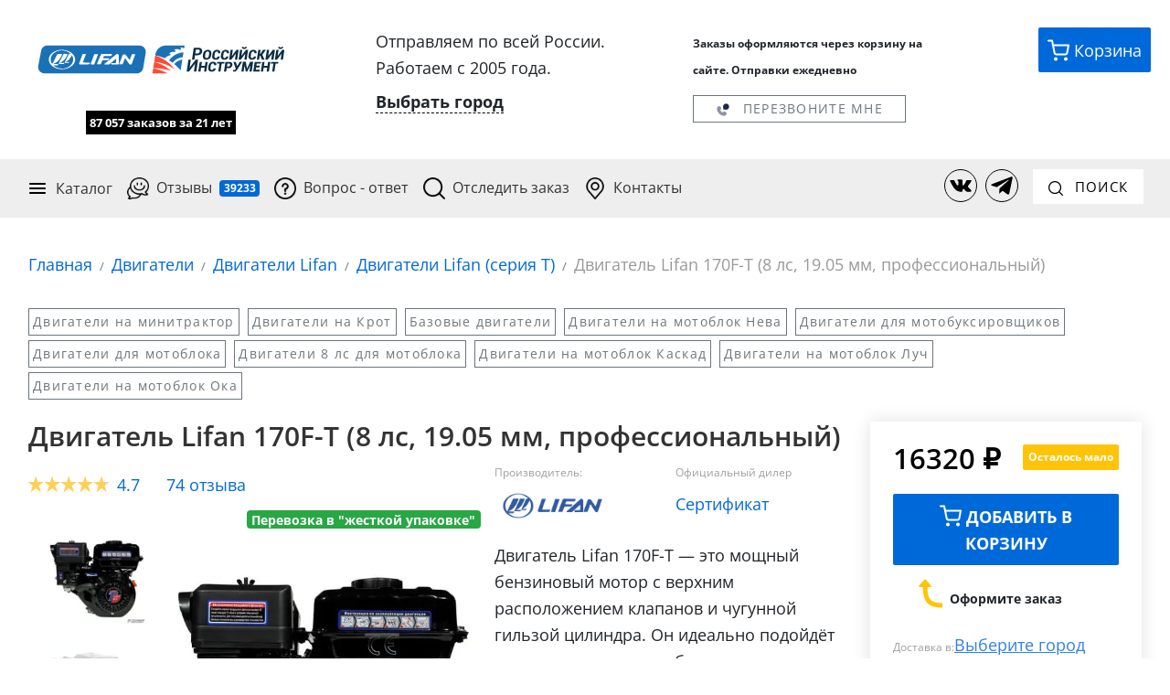

--- FILE ---
content_type: text/html; charset=utf-8
request_url: https://ros-inst.ru/product/Ju-32-HDg0yHUEXo66SmVQ/dvighatiel-lifan-170f-t-8-ls-19-05-mm-profiessionalnyi
body_size: 75258
content:

<!DOCTYPE html>
<html lang="ru">
<head>
	
		<link rel="preload" href="https://cdn.ros-inst.ru/lib/bootstrap.min.css" as="style">
		<link rel="preload" href="https://cdn.ros-inst.ru/lib/bootsrtap.theme.min.css" as="style">
		<link rel="preload" href="/css/common.min.css?v=b3Tvts4voV_fJZaKVqrJZBn8NArO2BJf7zK8i3cS4t8" as="style">
		<link rel="preload" href="/css/site.min.css?v=26FsPmXLXwBHka1J0Pvdm761L4v7ndkrSN-Mm4q9s2U" as="style">
        <!-- Preload critical fonts -->
        <link rel="preload" href="/fonts/open-sans/OpenSans-Regular.woff2" as="font" type="font/woff2" crossorigin>
        <link rel="preload" href="/fonts/open-sans/OpenSans-Bold.woff2" as="font" type="font/woff2" crossorigin>
        <link rel="preload" href="/fonts/open-sans/OpenSans-SemiBold.woff2" as="font" type="font/woff2" crossorigin>
		
                <link rel="preload" as="image" href="https://cdn.ros-inst.ru/storage/56/561873f1-6495-4f8b-bc9b-e7f9e528d1a3.jpg" type="image/webp">

		<link rel="preload" href="https://cdn.ros-inst.ru/lib/jquery.min.js" as="script">
		<link rel="preload" href="https://cdn.ros-inst.ru/lib/popper.min.js" as="script">
		<link rel="preload" href="https://cdn.ros-inst.ru/lib/bootstrap.min.js" as="script">
        <!-- Preconnects for faster TTFB to critical CDNs -->
        <link rel="preconnect" href="https://cdn.jsdelivr.net" crossorigin>
	

	<meta charset="utf-8">
	<meta name="viewport" content="width=device-width, initial-scale=1">
	<link rel="apple-touch-icon" sizes="180x180" href="/favicon/apple-touch-icon.png">
	<link rel="icon" type="image/png" sizes="32x32" href="/favicon/favicon-32x32.png">
	<link rel="icon" type="image/png" sizes="16x16" href="/favicon/favicon-16x16.png">
	<link rel="manifest" href="/favicon/site.webmanifest">
	<link rel="mask-icon" href="/favicon/safari-pinned-tab.svg" color="#1b71b6">
	<link rel="shortcut icon" href="/favicon/favicon.ico">
	<meta name="theme-color" content="#ffffff">
    <meta name="yandex-verification" content="e4eef57c2574b2a7">
    <meta name="google-site-verification" content="e4skF8yJkpk7CN8EPY8UQo5JFenz-qTwsaV6DJ6fI4k">


		    <title>&#x414;&#x432;&#x438;&#x433;&#x430;&#x442;&#x435;&#x43B;&#x44C; Lifan 170F-T (8 &#x43B;&#x441;, 19.05 &#x43C;&#x43C;, &#x43F;&#x440;&#x43E;&#x444;&#x435;&#x441;&#x441;&#x438;&#x43E;&#x43D;&#x430;&#x43B;&#x44C;&#x43D;&#x44B;&#x439;) купить у официального дилера - Российский инструмент</title>

        <meta name="description" content="&#x2705; &#x41E;&#x41F;&#x41B;&#x410;&#x422;&#x410; &#x41F;&#x420;&#x418; &#x41F;&#x41E;&#x41B;&#x423;&#x427;&#x415;&#x41D;&#x418;&#x418;! &#x41A;&#x443;&#x43F;&#x438;&#x442;&#x44C; &#x414;&#x432;&#x438;&#x433;&#x430;&#x442;&#x435;&#x43B;&#x44C; Lifan 170F-T (8 &#x43B;&#x441;, 19.05 &#x43C;&#x43C;, &#x43F;&#x440;&#x43E;&#x444;&#x435;&#x441;&#x441;&#x438;&#x43E;&#x43D;&#x430;&#x43B;&#x44C;&#x43D;&#x44B;&#x439;) &#x43E;&#x442; &#x43E;&#x444;&#x438;&#x446;&#x438;&#x430;&#x43B;&#x44C;&#x43D;&#x43E;&#x433;&#x43E; &#x434;&#x438;&#x43B;&#x435;&#x440;&#x430;. &#x414;&#x43E;&#x441;&#x442;&#x430;&#x432;&#x43A;&#x430; &#x43F;&#x43E; &#x432;&#x441;&#x435;&#x439; &#x420;&#x43E;&#x441;&#x441;&#x438;&#x438;. &#x41E;&#x43F;&#x43B;&#x430;&#x442;&#x430; &#x43F;&#x440;&#x438; &#x43F;&#x43E;&#x43B;&#x443;&#x447;&#x435;&#x43D;&#x438;&#x438;. &#x422;&#x43E;&#x432;&#x430;&#x440; &#x432; &#x43D;&#x430;&#x43B;&#x438;&#x447;&#x438;&#x438;! &#x420;&#x430;&#x431;&#x43E;&#x442;&#x430;&#x435;&#x43C; &#x441; 2005 &#x433;&#x43E;&#x434;&#x430;. &#x422;&#x44B;&#x441;&#x44F;&#x447;&#x438; &#x434;&#x43E;&#x432;&#x43E;&#x43B;&#x44C;&#x43D;&#x44B;&#x445; &#x43A;&#x43B;&#x438;&#x435;&#x43D;&#x442;&#x43E;&#x432;.">

        <link rel="canonical" href="https://ros-inst.ru/product/Ju-32-HDg0yHUEXo66SmVQ/dvighatiel-lifan-170f-t-8-ls-19-05-mm-profiessionalnyi">

	

	
		<link rel="stylesheet" href="https://cdn.ros-inst.ru/lib/bootstrap.min.css">
		<link rel="stylesheet" href="https://cdn.ros-inst.ru/lib/bootsrtap.theme.min.css">
		<link rel="stylesheet" href="/css/common.min.css?v=b3Tvts4voV_fJZaKVqrJZBn8NArO2BJf7zK8i3cS4t8">
		<link rel="stylesheet" href="/css/site.min.css?v=26FsPmXLXwBHka1J0Pvdm761L4v7ndkrSN-Mm4q9s2U">
	


        <!-- Yandex.Metrika counter -->
        <script>
           (function(m,e,t,r,i,k,a){m[i]=m[i]||function(){(m[i].a=m[i].a||[]).push(arguments)};
           m[i].l=1*new Date();
           for (var j = 0; j < document.scripts.length; j++) {if (document.scripts[j].src === r) { return; }}
           k=e.createElement(t),a=e.getElementsByTagName(t)[0],k.async=1,k.src=r,a.parentNode.insertBefore(k,a)})
           (window, document, "script", "https://cdn.jsdelivr.net/npm/yandex-metrica-watch/tag.js", "ym");
        
           ym(48091325, "init", {
                clickmap:true,
                trackLinks:true,
                accurateTrackBounce:true,
                webvisor:true,
                ecommerce:"dataLayer"
           });
        </script>
        <noscript><div><img src="https://mc.yandex.ru/watch/48091325" style="position:absolute; left:-9999px;" alt="" loading="lazy"></div></noscript>
	<!-- /Yandex.Metrika counter -->

		<script>
	    !function(n,t,e,o,r,a){function c(n,o){var r=t.createElement(e),a=t.getElementsByTagName(e)[0];r.async=1,r.src=n,r.onerror=o,a.parentNode.insertBefore(r,a)} n.SalesNinja=["init","start","onPersonalization","reachGoal"].reduce(function(t,e){return t[e]=function(){var t=Array.prototype.slice.call(arguments);t.unshift(e),n[o].apply(0,t)},t},{k:o}),n[o]=function(){(n[o].c=n[o].c||[]).push(arguments)}, c(r,function(){c(a)})}(window,document,"script","ninja","https://cdn.sales-ninja.me/userBundle.js","https://bundle.sales-ninja.me/userBundle.js");
	    ninja('init', '6bfb8a2b-6388-4641-b17c-a95ad7ce6678');
		ninja('addYandexMetrika', '48091325')
		ninja('addGoogleAnalytics')
	    ninja('start');

	    </script>

</head>
<body>

	

	<div class="site-container shadow">
		<div class="main-header-wrapper">

			<div class="main-upper-header row m-0">
				<a class="col-sm-12 col-md-4 col-lg-4 col-xl-3 border-bottom-0" href="/">
					
            <img id="brand-logo" width="340" height="70" src="/images/logos/rosinst-lifan.svg" onerror="this.onerror=null; this.src='/images/logo.png'" alt="Российский инструмент" class="image-inside" loading="lazy">

					
    <div id="workSincePartial" class="pt-4 pl-0 pr-0 col-sm-12 col-12 interactable-scale-middle-text text-center" style="font-size: 13px">
        <span class="text-center workSince">87 057 &#x437;&#x430;&#x43A;&#x430;&#x437;&#x43E;&#x432; за 21 лет</span>
    </div>


				</a>

				<div class="col-sm-12 col-md-4 col-lg-4 col-xl-4">
					

<div class="mt-4 mt-md-0 row justify-content-center">

    <div id="delivery-header-block" class="d-none" ref="root">

        <div v-if="userCity.type === 'None'">
            <div class="col-12">Отправляем по всей России.</div>
            <div class="col-12">Работаем с 2005 года.</div>
            <div class="col-12 mt-2">
                <span href="#" class="delivery-city__link" v-on:click="showPickCityModal"><b>Выбрать город</b></span>
            </div>
        </div>


        <div data-toggle="delivery-tooltip" v-if="pickedCityId" class="text-left">
            <div class="col-12">
                <span class="delivery-city__title">Ваш город: </span>
                <span class="delivery-city__link" href="#" v-on:click="showPickCityModal">{{userCity.showedCityName}}</span>
            </div>
            
            <div class="col-12 mt-2 text-secondary" id="min-delivery-days" style="font-size: 13px" v-if="userCity.minDeliveryDays > 0">
                Доставка от {{userCity.minDeliveryDays}} {{userCity.minDeliveryDaysString}}
            </div>
            
            <div class="col-12 mt-2 text-secondary" v-if="userCity.pickPointsCount > 0 && showPaymentOnDelivery" style="font-size: 13px">
                <span class="font-weight-mobile-bold">Есть оплата при получении</span>
                <img src="/images/yes.png" class="icon-12 align-baseline" alt="" loading="lazy">
            </div>

            <div class="col-12 mt-3" v-if="userCity.pickPointsCount > 0 && showPickPointsUrl">
                <a target="-_blank" v-bind:href="pickPointsUrl" id="pickPointsUrlNew">
                    <span href="#" class="badge badge-primary">{{userCity.pickPointsCount}}</span> {{userCity.pickPointsCountString}} выдачи
                </a>
            </div>
            <div class="col-12 mt-2 text-secondary" v-if="userCity.pickPointsCount < 1 && userCity.haveTkInCity" style="font-size: 13px">
                <span class="font-weight-mobile-bold">Есть адресная доставка</span>
                <img src="/images/yes.png" class="icon-12 align-baseline" alt="" loading="lazy">
            </div>
            
        </div>

        <div v-if="isCityPickModalVisible">

            <user-city-pick-modal v-bind:is-visible.sync="isCityPickModalVisible" v-model="pickedCityId" page-source="header">

            </user-city-pick-modal>

        </div>
    </div>

</div>
				</div>

				<div id="ab-header-contacts" class="col-sm-12 col-md-4 col-lg-4 col-xl-3 mt-3 mt-md-0">
					<div class="d-flex flex-center justify-content-left" itemscope itemtype="https://schema.org/Organization">

						<span class="d-none" itemprop="name">Российский Инструмент</span>
						
						
						<div class="text-bold">
							<span style="font-size: 12px;">Заказы&nbsp;оформляются&nbsp;через&nbsp;корзину на сайте. Отправки ежедневно</span>
						</div>
						<!--div class="ab-header-email">
							<a class="link-as-text pt-2 ab-store-email" href="mailto:rosinst.online@gmail.com" itemprop="email">
								rosinst.online@gmail.com
							</a>
						</div-->
					</div>
					<button v-cloak v-on:click="showCallMeModal" class="mt-3 btn btn-outline-secondary btn-sm pointer-cursor col-sm-12 col-xl-10" id="call-me-button" href="">
						<img class="icon-16 mr-2" src="/images/icons/phone.svg" width="16" height="16" alt="" loading="lazy">
						Перезвоните мне
					</button>
				</div>

				<div id="ab-action-buttons" class="d-none d-xl-block col-xl-2 col-12">
					<div class="row justify-content-end">
						<!--<a href="#" class="action-button action-button--chat mr-1 header-chat-button" onclick="jivo_api.open();">
							<img class="action-button__image icon-24" src="/images/chat.svg">
							<span class="action-button__inside">Чат</span>
						</a>-->

							<a class="action-button action-button--basket" href="/profile/cart" title="Перейти в корзину">
								<img class="action-button__image icon-24" src="/images/basket.svg" alt="" width="24" height="24" loading="lazy">
								<span class="action-button__inside">Корзина</span>
								<div class="d-none" v-if="quantity" id="cart-hint-desktop"></div>
							</a>
					</div>
				</div>
			</div>

			<div class="main-lower-header">
				<nav class="navbar navbar-expand-md navbar-improved">
					<button class="navbar-toggler navbar-light w-100 text-left"
							type="button"
							data-toggle="collapse"
							data-target="#navbarSupportedContent"
							aria-controls="navbarSupportedContent"
							aria-expanded="false"
							aria-label="Переключатель меню">
						<span class="pr-2">
							<img src="/images/menu-48.png" class="icon-24" alt="" width="24" height="24" loading="lazy">
						</span>
						<label>Меню</label>
						<span class="float-right"></span>
					</button>

					<div class="chat-in-menu-container">
						<!--<a href="#" class="action-button action-button--chat mr-1 header-chat-button" onclick="jivo_api.open();">
							<img class="action-button__image icon-24" src="/images/chat.svg">
							<span class="action-button__inside action-button__inside--visible">Чат</span>
						</a>-->
							<a class="action-button action-button--basket" href="/profile/cart" title="Корзина">
								<img class="action-button__image icon-24" src="/images/basket.svg" alt="" loading="lazy">
								<div class="d-none" v-if="quantity" id="cart-hint-mobile"></div>
							</a>
					</div>


					<div class="navbar-collapse collapse " id="navbarSupportedContent">
						<ul class="navbar-nav mr-auto">

							<li class="nav-item navbar-catalog">
								<div class="nav-link navbar-catalog__target">
									<img src="/images/icons/burger.svg" class="icon-24 mr-2 d-md-none d-xl-block" alt="" width="24" height="24" loading="lazy">
									Каталог

									<div class="navbar-catalog__container">
										


<ul id="categories" class="categories-list list-group collapse show">
            <div class="pt-2 pb-2 pt-md-0 pb-md-0">
                <a class="list-group-item list-group-item-action d-block d-md-none"
                    href="/category/BQAAAAAAAAAAAAAAAAAAAA/Dvigateli-na-mototekhniku">
                        <img loading="lazy" class="img-fluid image-inside icon-24 mr-1" alt="" src="https://cdn.ros-inst.ru/storage/35/35dfa360-5e07-4994-8914-7b15546dc275.svg" width="64" height="64">
                    &#x414;&#x432;&#x438;&#x433;&#x430;&#x442;&#x435;&#x43B;&#x438;
                </a>
            </div>
            <div class="dropright category-dropdown d-none d-md-block">
                <a class="list-group-item list-group-item-action dropdown-toggle" aria-haspopup="true" aria-expanded="False"
                    href="/category/BQAAAAAAAAAAAAAAAAAAAA/Dvigateli-na-mototekhniku">
                        <img loading="lazy" class="img-fluid image-inside lazyload icon-24 mr-1" loading="lazy" alt="" data-src="https://cdn.ros-inst.ru/storage/35/35dfa360-5e07-4994-8914-7b15546dc275.svg" />
                    &#x414;&#x432;&#x438;&#x433;&#x430;&#x442;&#x435;&#x43B;&#x438;
                </a>

                <div class="dropdown-menu">
                        <a class="list-group-item list-group-item-action pl-5 pr-5 category-dropdown-child-item category-dropdown-child-item-header"
                            href="/category/BQAAAAAAAAAAAAAAAAAAAA/Dvigateli-na-mototekhniku">
                                <img class="img-fluid image-inside lazyload icon-24 mr-1" loading="lazy" alt="Изображение для &#x414;&#x432;&#x438;&#x433;&#x430;&#x442;&#x435;&#x43B;&#x438;" data-src="https://cdn.ros-inst.ru/storage/35/35dfa360-5e07-4994-8914-7b15546dc275.svg" />
                            &#x414;&#x432;&#x438;&#x433;&#x430;&#x442;&#x435;&#x43B;&#x438;
                        </a>
                            <a class="list-group-item list-group-item-action pl-5 pr-5 category-dropdown-child-item"
                                href="/category/agAAAAAAAAAAAAAAAAAAAA/Dvigateli-Lifan">
                                    <img class="img-fluid image-inside lazyload icon-24 mr-1" loading="lazy" alt="Изображение для &#x414;&#x432;&#x438;&#x433;&#x430;&#x442;&#x435;&#x43B;&#x438; Lifan" data-src="https://cdn.ros-inst.ru/storage/c1/c1d59141-f836-4101-b0d2-10eab526fe83.svg" />
                                &#x414;&#x432;&#x438;&#x433;&#x430;&#x442;&#x435;&#x43B;&#x438; Lifan
                            </a>
                            <a class="list-group-item list-group-item-action pl-5 pr-5 category-dropdown-child-item"
                                href="/category/aQAAAAAAAAAAAAAAAAAAAA/Dvigateli-Loncin">
                                    <img class="img-fluid image-inside lazyload icon-24 mr-1" loading="lazy" alt="Изображение для &#x414;&#x432;&#x438;&#x433;&#x430;&#x442;&#x435;&#x43B;&#x438; Loncin" data-src="https://cdn.ros-inst.ru/storage/d1/d11c6e46-c2ff-4d96-95bd-3b9616643745.svg" />
                                &#x414;&#x432;&#x438;&#x433;&#x430;&#x442;&#x435;&#x43B;&#x438; Loncin
                            </a>
                            <a class="list-group-item list-group-item-action pl-5 pr-5 category-dropdown-child-item"
                                href="/category/awAAAAAAAAAAAAAAAAAAAA/Dvigateli-Brait">
                                    <img class="img-fluid image-inside lazyload icon-24 mr-1" loading="lazy" alt="Изображение для &#x414;&#x432;&#x438;&#x433;&#x430;&#x442;&#x435;&#x43B;&#x438; Brait" data-src="https://cdn.ros-inst.ru/storage/77/774cdc16-2153-4f02-80a4-b92a8a2ee752.svg" />
                                &#x414;&#x432;&#x438;&#x433;&#x430;&#x442;&#x435;&#x43B;&#x438; Brait
                            </a>
                            <a class="list-group-item list-group-item-action pl-5 pr-5 category-dropdown-child-item"
                                href="/category/rC1rpQ4XikyV4RPo0sSo9Q/dvighatieli-wombat">
                                    <img class="img-fluid image-inside lazyload icon-24 mr-1" loading="lazy" alt="Изображение для &#x414;&#x432;&#x438;&#x433;&#x430;&#x442;&#x435;&#x43B;&#x438; Wombat" data-src="https://cdn.ros-inst.ru/storage/c3/c37be9c6-f77f-412a-b0c4-ba0bd219e337.svg" />
                                &#x414;&#x432;&#x438;&#x433;&#x430;&#x442;&#x435;&#x43B;&#x438; Wombat
                            </a>
                            <a class="list-group-item list-group-item-action pl-5 pr-5 category-dropdown-child-item"
                                href="/category/vFvkydi5o0Orf0g2TW57jA/dvighatieli-a-ipower">
                                    <img class="img-fluid image-inside lazyload icon-24 mr-1" loading="lazy" alt="Изображение для &#x414;&#x432;&#x438;&#x433;&#x430;&#x442;&#x435;&#x43B;&#x438; A-IPOWER" data-src="https://cdn.ros-inst.ru/storage/0a/0ab9a3a4-6be8-4557-a000-83f477825d3b.svg" />
                                &#x414;&#x432;&#x438;&#x433;&#x430;&#x442;&#x435;&#x43B;&#x438; A-IPOWER
                            </a>
                            <a class="list-group-item list-group-item-action pl-5 pr-5 category-dropdown-child-item"
                                href="/category/_ODyVpQ8Zkmk1idaLHsimw/dvighatieli-hemen">
                                    <img class="img-fluid image-inside lazyload icon-24 mr-1" loading="lazy" alt="Изображение для &#x414;&#x432;&#x438;&#x433;&#x430;&#x442;&#x435;&#x43B;&#x438; Hemen" data-src="https://cdn.ros-inst.ru/storage/38/38ecb1bb-a8d9-4003-b0cf-6928a4fe4455.svg" />
                                &#x414;&#x432;&#x438;&#x433;&#x430;&#x442;&#x435;&#x43B;&#x438; Hemen
                            </a>
                            <a class="list-group-item list-group-item-action pl-5 pr-5 category-dropdown-child-item"
                                href="/category/lBQ7M0-77ECLYC6YtPPCaw/dvighatieli-dinking">
                                    <img class="img-fluid image-inside lazyload icon-24 mr-1" loading="lazy" alt="Изображение для &#x414;&#x432;&#x438;&#x433;&#x430;&#x442;&#x435;&#x43B;&#x438; Dinking" data-src="https://cdn.ros-inst.ru/storage/f7/f7a45479-3534-4501-9ec9-af29caef29f5.svg" />
                                &#x414;&#x432;&#x438;&#x433;&#x430;&#x442;&#x435;&#x43B;&#x438; Dinking
                            </a>
                            <a class="list-group-item list-group-item-action pl-5 pr-5 category-dropdown-child-item"
                                href="/category/RwAAAAAAAAAAAAAAAAAAAA/Bazovye-modeli">
                                    <img class="img-fluid image-inside lazyload icon-24 mr-1" loading="lazy" alt="Изображение для &#x411;&#x430;&#x437;&#x43E;&#x432;&#x44B;&#x435; &#x434;&#x432;&#x438;&#x433;&#x430;&#x442;&#x435;&#x43B;&#x438;" data-src="https://cdn.ros-inst.ru/storage/3d/3d4a662c-00d4-4569-b68f-4f667673c172.svg" />
                                &#x411;&#x430;&#x437;&#x43E;&#x432;&#x44B;&#x435; &#x434;&#x432;&#x438;&#x433;&#x430;&#x442;&#x435;&#x43B;&#x438;
                            </a>
                            <a class="list-group-item list-group-item-action pl-5 pr-5 category-dropdown-child-item"
                                href="/category/TgAAAAAAAAAAAAAAAAAAAA/Dvukhtsilindrovye">
                                    <img class="img-fluid image-inside lazyload icon-24 mr-1" loading="lazy" alt="Изображение для &#x414;&#x432;&#x443;&#x445;&#x446;&#x438;&#x43B;&#x438;&#x43D;&#x434;&#x440;&#x43E;&#x432;&#x44B;&#x435; &#x434;&#x432;&#x438;&#x433;&#x430;&#x442;&#x435;&#x43B;&#x438;" data-src="https://cdn.ros-inst.ru/storage/7f/7faafb10-998f-4651-96de-db07f8220386.svg" />
                                &#x414;&#x432;&#x443;&#x445;&#x446;&#x438;&#x43B;&#x438;&#x43D;&#x434;&#x440;&#x43E;&#x432;&#x44B;&#x435; &#x434;&#x432;&#x438;&#x433;&#x430;&#x442;&#x435;&#x43B;&#x438;
                            </a>
                            <a class="list-group-item list-group-item-action pl-5 pr-5 category-dropdown-child-item"
                                href="/category/ka2X2oXS7EuH2SoEHWKkjQ/dvighatieli-dly-velo">
                                    <img class="img-fluid image-inside lazyload icon-24 mr-1" loading="lazy" alt="Изображение для &#x414;&#x432;&#x438;&#x433;&#x430;&#x442;&#x435;&#x43B;&#x438; &#x434;&#x43B;&#x44F; &#x432;&#x435;&#x43B;&#x43E;&#x441;&#x438;&#x43F;&#x435;&#x434;&#x43E;&#x432; (&#x432;&#x435;&#x43B;&#x43E;&#x43C;&#x43E;&#x442;&#x43E;&#x440;&#x44B;)" data-src="https://cdn.ros-inst.ru/storage/2c/2c913ad8-fcc6-4322-82cb-779cbb3aa6bc.svg" />
                                &#x414;&#x432;&#x438;&#x433;&#x430;&#x442;&#x435;&#x43B;&#x438; &#x434;&#x43B;&#x44F; &#x432;&#x435;&#x43B;&#x43E;&#x441;&#x438;&#x43F;&#x435;&#x434;&#x43E;&#x432; (&#x432;&#x435;&#x43B;&#x43E;&#x43C;&#x43E;&#x442;&#x43E;&#x440;&#x44B;)
                            </a>
                            <a class="list-group-item list-group-item-action pl-5 pr-5 category-dropdown-child-item"
                                href="/category/SAAAAAAAAAAAAAAAAAAAAA/S-elektrostarterom">
                                    <img class="img-fluid image-inside lazyload icon-24 mr-1" loading="lazy" alt="Изображение для &#x414;&#x432;&#x438;&#x433;&#x430;&#x442;&#x435;&#x43B;&#x438; &#x441; &#x44D;&#x43B;&#x435;&#x43A;&#x442;&#x440;&#x43E;&#x441;&#x442;&#x430;&#x440;&#x442;&#x435;&#x440;&#x43E;&#x43C;" data-src="https://cdn.ros-inst.ru/storage/3c/3c970121-0a07-46a7-9b4d-9e38bbf619a2.svg" />
                                &#x414;&#x432;&#x438;&#x433;&#x430;&#x442;&#x435;&#x43B;&#x438; &#x441; &#x44D;&#x43B;&#x435;&#x43A;&#x442;&#x440;&#x43E;&#x441;&#x442;&#x430;&#x440;&#x442;&#x435;&#x440;&#x43E;&#x43C;
                            </a>
                            <a class="list-group-item list-group-item-action pl-5 pr-5 category-dropdown-child-item"
                                href="/category/SQAAAAAAAAAAAAAAAAAAAA/S-reduktorom">
                                    <img class="img-fluid image-inside lazyload icon-24 mr-1" loading="lazy" alt="Изображение для &#x414;&#x432;&#x438;&#x433;&#x430;&#x442;&#x435;&#x43B;&#x438; &#x441; &#x440;&#x435;&#x434;&#x443;&#x43A;&#x442;&#x43E;&#x440;&#x43E;&#x43C;" data-src="https://cdn.ros-inst.ru/storage/a0/a0c8d997-b163-440c-be2b-56612b15fccb.svg" />
                                &#x414;&#x432;&#x438;&#x433;&#x430;&#x442;&#x435;&#x43B;&#x438; &#x441; &#x440;&#x435;&#x434;&#x443;&#x43A;&#x442;&#x43E;&#x440;&#x43E;&#x43C;
                            </a>
                            <a class="list-group-item list-group-item-action pl-5 pr-5 category-dropdown-child-item"
                                href="/category/SgAAAAAAAAAAAAAAAAAAAA/S-katushkoy-osveshcheniya">
                                    <img class="img-fluid image-inside lazyload icon-24 mr-1" loading="lazy" alt="Изображение для &#x414;&#x432;&#x438;&#x433;&#x430;&#x442;&#x435;&#x43B;&#x438; &#x441; &#x43A;&#x430;&#x442;&#x443;&#x448;&#x43A;&#x43E;&#x439; &#x43E;&#x441;&#x432;&#x435;&#x449;&#x435;&#x43D;&#x438;&#x44F;" data-src="https://cdn.ros-inst.ru/storage/55/5526a380-155c-4392-8c48-4ac5c207f369.svg" />
                                &#x414;&#x432;&#x438;&#x433;&#x430;&#x442;&#x435;&#x43B;&#x438; &#x441; &#x43A;&#x430;&#x442;&#x443;&#x448;&#x43A;&#x43E;&#x439; &#x43E;&#x441;&#x432;&#x435;&#x449;&#x435;&#x43D;&#x438;&#x44F;
                            </a>
                            <a class="list-group-item list-group-item-action pl-5 pr-5 category-dropdown-child-item"
                                href="/category/SwAAAAAAAAAAAAAAAAAAAA/Vertikalnyy-val">
                                    <img class="img-fluid image-inside lazyload icon-24 mr-1" loading="lazy" alt="Изображение для &#x414;&#x432;&#x438;&#x433;&#x430;&#x442;&#x435;&#x43B;&#x438; &#x441; &#x432;&#x435;&#x440;&#x442;&#x438;&#x43A;&#x430;&#x43B;&#x44C;&#x43D;&#x44B;&#x43C; &#x432;&#x430;&#x43B;&#x43E;&#x43C;" data-src="https://cdn.ros-inst.ru/storage/0c/0c4b4dd0-fb62-4cd6-b565-5dff6f17abff.svg" />
                                &#x414;&#x432;&#x438;&#x433;&#x430;&#x442;&#x435;&#x43B;&#x438; &#x441; &#x432;&#x435;&#x440;&#x442;&#x438;&#x43A;&#x430;&#x43B;&#x44C;&#x43D;&#x44B;&#x43C; &#x432;&#x430;&#x43B;&#x43E;&#x43C;
                            </a>
                            <a class="list-group-item list-group-item-action pl-5 pr-5 category-dropdown-child-item"
                                href="/category/TAAAAAAAAAAAAAAAAAAAAA/Pod-shlitsy">
                                    <img class="img-fluid image-inside lazyload icon-24 mr-1" loading="lazy" alt="Изображение для &#x414;&#x432;&#x438;&#x433;&#x430;&#x442;&#x435;&#x43B;&#x438; &#x43F;&#x43E;&#x434; &#x448;&#x43B;&#x438;&#x446;&#x44B;" data-src="https://cdn.ros-inst.ru/storage/f8/f8af9f33-76de-4748-b29b-2224de29f9fa.svg" />
                                &#x414;&#x432;&#x438;&#x433;&#x430;&#x442;&#x435;&#x43B;&#x438; &#x43F;&#x43E;&#x434; &#x448;&#x43B;&#x438;&#x446;&#x44B;
                            </a>
                            <a class="list-group-item list-group-item-action pl-5 pr-5 category-dropdown-child-item"
                                href="/category/TQAAAAAAAAAAAAAAAAAAAA/Pod-konus">
                                    <img class="img-fluid image-inside lazyload icon-24 mr-1" loading="lazy" alt="Изображение для &#x414;&#x432;&#x438;&#x433;&#x430;&#x442;&#x435;&#x43B;&#x438; &#x43F;&#x43E;&#x434; &#x43A;&#x43E;&#x43D;&#x443;&#x441;" data-src="https://cdn.ros-inst.ru/storage/35/353907e4-c8bd-46f6-b24d-aa08070ad6cf.svg" />
                                &#x414;&#x432;&#x438;&#x433;&#x430;&#x442;&#x435;&#x43B;&#x438; &#x43F;&#x43E;&#x434; &#x43A;&#x43E;&#x43D;&#x443;&#x441;
                            </a>
                            <a class="list-group-item list-group-item-action pl-5 pr-5 category-dropdown-child-item"
                                href="/category/UAAAAAAAAAAAAAAAAAAAAA/Dizelnye">
                                    <img class="img-fluid image-inside lazyload icon-24 mr-1" loading="lazy" alt="Изображение для &#x414;&#x438;&#x437;&#x435;&#x43B;&#x44C;&#x43D;&#x44B;&#x435; &#x434;&#x432;&#x438;&#x433;&#x430;&#x442;&#x435;&#x43B;&#x438;" data-src="https://cdn.ros-inst.ru/storage/7e/7e400c60-5ecc-4f18-83f6-3413fa13b1e7.svg" />
                                &#x414;&#x438;&#x437;&#x435;&#x43B;&#x44C;&#x43D;&#x44B;&#x435; &#x434;&#x432;&#x438;&#x433;&#x430;&#x442;&#x435;&#x43B;&#x438;
                            </a>
                            <a class="list-group-item list-group-item-action pl-5 pr-5 category-dropdown-child-item"
                                href="/category/lvaus_K9SEOj9MaZIXaz0w/dvighatieli-dlia-pitbaikov">
                                    <label class="icon-24 m-0 p-0"></label>
                                &#x414;&#x432;&#x438;&#x433;&#x430;&#x442;&#x435;&#x43B;&#x438; &#x434;&#x43B;&#x44F; &#x43F;&#x438;&#x442;&#x431;&#x430;&#x439;&#x43A;&#x43E;&#x432;
                            </a>
                            <a class="list-group-item list-group-item-action pl-5 pr-5 category-dropdown-child-item"
                                href="/category/w5tKR6wzQEa4_yscL15vlw/dvighatieli-dlia-skutierov">
                                    <label class="icon-24 m-0 p-0"></label>
                                &#x414;&#x432;&#x438;&#x433;&#x430;&#x442;&#x435;&#x43B;&#x438; &#x434;&#x43B;&#x44F; &#x441;&#x43A;&#x443;&#x442;&#x435;&#x440;&#x43E;&#x432;
                            </a>
                            <a class="list-group-item list-group-item-action pl-5 pr-5 category-dropdown-child-item"
                                href="/category/O8p4S5F25k2KdpPIumKFFg/dvighatieli-dlia-mototsiklov">
                                    <label class="icon-24 m-0 p-0"></label>
                                &#x414;&#x432;&#x438;&#x433;&#x430;&#x442;&#x435;&#x43B;&#x438; &#x434;&#x43B;&#x44F; &#x43C;&#x43E;&#x442;&#x43E;&#x446;&#x438;&#x43A;&#x43B;&#x43E;&#x432;
                            </a>
                            <a class="list-group-item list-group-item-action pl-5 pr-5 category-dropdown-child-item"
                                href="/category/QQxF_QBFQEenovCRA9Acfg/dvighatieli-dlia-mopiedov">
                                    <label class="icon-24 m-0 p-0"></label>
                                &#x414;&#x432;&#x438;&#x433;&#x430;&#x442;&#x435;&#x43B;&#x438; &#x434;&#x43B;&#x44F; &#x43C;&#x43E;&#x43F;&#x435;&#x434;&#x43E;&#x432;
                            </a>
                            <a class="list-group-item list-group-item-action pl-5 pr-5 category-dropdown-child-item"
                                href="/category/Phwgg3K8NU-4OqK_rPAC0g/eliektrichieskiie-dvighatieli">
                                    <img class="img-fluid image-inside lazyload icon-24 mr-1" loading="lazy" alt="Изображение для &#x42D;&#x43B;&#x435;&#x43A;&#x442;&#x440;&#x438;&#x447;&#x435;&#x441;&#x43A;&#x438;&#x435; &#x434;&#x432;&#x438;&#x433;&#x430;&#x442;&#x435;&#x43B;&#x438;" data-src="https://cdn.ros-inst.ru/storage/3c/3cd66d2f-c21c-4dae-b4a6-9babaca1819e.svg" />
                                &#x42D;&#x43B;&#x435;&#x43A;&#x442;&#x440;&#x438;&#x447;&#x435;&#x441;&#x43A;&#x438;&#x435; &#x434;&#x432;&#x438;&#x433;&#x430;&#x442;&#x435;&#x43B;&#x438;
                            </a>
                            <a class="list-group-item list-group-item-action pl-5 pr-5 category-dropdown-child-item"
                                href="/category/YpBqXSs3i0-uV0KI5vuYbQ/dvighatieli-dlia-kvadrotsiklov">
                                    <label class="icon-24 m-0 p-0"></label>
                                &#x414;&#x432;&#x438;&#x433;&#x430;&#x442;&#x435;&#x43B;&#x438; &#x434;&#x43B;&#x44F; &#x43A;&#x432;&#x430;&#x434;&#x440;&#x43E;&#x446;&#x438;&#x43A;&#x43B;&#x43E;&#x432; &#x438; &#x441;&#x43D;&#x435;&#x433;&#x43E;&#x445;&#x43E;&#x434;&#x43E;&#x432;
                            </a>
                            <a class="list-group-item list-group-item-action pl-5 pr-5 category-dropdown-child-item"
                                href="/category/FgAAAAAAAAAAAAAAAAAAAA/Zapchasti-dlya-dvigateley">
                                    <img class="img-fluid image-inside lazyload icon-24 mr-1" loading="lazy" alt="Изображение для &#x417;&#x430;&#x43F;&#x447;&#x430;&#x441;&#x442;&#x438; &#x434;&#x43B;&#x44F; &#x434;&#x432;&#x438;&#x433;&#x430;&#x442;&#x435;&#x43B;&#x435;&#x439; &#x43E;&#x431;&#x449;&#x435;&#x433;&#x43E; &#x43D;&#x430;&#x437;&#x43D;&#x430;&#x447;&#x435;&#x43D;&#x438;&#x44F; (Lifan, Loncin, Brait &#x438; &#x434;&#x440;&#x443;&#x433;&#x438;&#x435;)" data-src="https://cdn.ros-inst.ru/storage/97/97947262-162f-4cfd-93c8-8805c55f313b.svg" />
                                &#x417;&#x430;&#x43F;&#x447;&#x430;&#x441;&#x442;&#x438; &#x434;&#x43B;&#x44F; &#x434;&#x432;&#x438;&#x433;&#x430;&#x442;&#x435;&#x43B;&#x435;&#x439; &#x43E;&#x431;&#x449;&#x435;&#x433;&#x43E; &#x43D;&#x430;&#x437;&#x43D;&#x430;&#x447;&#x435;&#x43D;&#x438;&#x44F; (Lifan, Loncin, Brait &#x438; &#x434;&#x440;&#x443;&#x433;&#x438;&#x435;)
                            </a>
                            <a class="list-group-item list-group-item-action pl-5 pr-5 category-dropdown-child-item"
                                href="/category/NQAAAAAAAAAAAAAAAAAAAA/Zapchasti-dlya-motobuksirovshchikov-i-snegokhodov">
                                    <img class="img-fluid image-inside lazyload icon-24 mr-1" loading="lazy" alt="Изображение для &#x417;&#x430;&#x43F;&#x447;&#x430;&#x441;&#x442;&#x438; &#x434;&#x43B;&#x44F; &#x43C;&#x43E;&#x442;&#x43E;&#x431;&#x443;&#x43A;&#x441;&#x438;&#x440;&#x43E;&#x432;&#x449;&#x438;&#x43A;&#x43E;&#x432;, &#x441;&#x43D;&#x435;&#x433;&#x43E;&#x445;&#x43E;&#x434;&#x43E;&#x432; &#x438; &#x441;&#x430;&#x43C;&#x43E;&#x434;&#x435;&#x43B;&#x43E;&#x43A;" data-src="https://cdn.ros-inst.ru/storage/92/92e867a5-cc57-4814-abef-40c2343f83d5.svg" />
                                &#x417;&#x430;&#x43F;&#x447;&#x430;&#x441;&#x442;&#x438; &#x434;&#x43B;&#x44F; &#x43C;&#x43E;&#x442;&#x43E;&#x431;&#x443;&#x43A;&#x441;&#x438;&#x440;&#x43E;&#x432;&#x449;&#x438;&#x43A;&#x43E;&#x432;, &#x441;&#x43D;&#x435;&#x433;&#x43E;&#x445;&#x43E;&#x434;&#x43E;&#x432; &#x438; &#x441;&#x430;&#x43C;&#x43E;&#x434;&#x435;&#x43B;&#x43E;&#x43A;
                            </a>
                            <a class="list-group-item list-group-item-action pl-5 pr-5 category-dropdown-child-item"
                                href="/category/QqxPy_dnXkKA0ZiId5ZBxQ/dvighatieli-po-naznachieniiu">
                                    <img class="img-fluid image-inside lazyload icon-24 mr-1" loading="lazy" alt="Изображение для &#x414;&#x432;&#x438;&#x433;&#x430;&#x442;&#x435;&#x43B;&#x438; &#x43F;&#x43E; &#x43D;&#x430;&#x437;&#x43D;&#x430;&#x447;&#x435;&#x43D;&#x438;&#x44E;" data-src="https://cdn.ros-inst.ru/storage/41/41208c8c-c5b4-4fbc-95b4-7649374ac595.svg" />
                                &#x414;&#x432;&#x438;&#x433;&#x430;&#x442;&#x435;&#x43B;&#x438; &#x43F;&#x43E; &#x43D;&#x430;&#x437;&#x43D;&#x430;&#x447;&#x435;&#x43D;&#x438;&#x44E;
                            </a>
                            <a class="list-group-item list-group-item-action pl-5 pr-5 category-dropdown-child-item"
                                href="/category/YiBc1GCJGkGZVQ8-e0mexQ/chiekhly-dlia-dvighatieliei">
                                    <label class="icon-24 m-0 p-0"></label>
                                &#x427;&#x435;&#x445;&#x43B;&#x44B; &#x434;&#x43B;&#x44F; &#x434;&#x432;&#x438;&#x433;&#x430;&#x442;&#x435;&#x43B;&#x435;&#x439;
                            </a>
                </div>
            </div>
            <div class="pt-2 pb-2 pt-md-0 pb-md-0">
                <a class="list-group-item list-group-item-action d-block d-md-none"
                    href="/category/PoUYoVmOAkWIRLd-m85cbg/mototiekhnika">
                        <img loading="lazy" class="img-fluid image-inside icon-24 mr-1" alt="" src="https://cdn.ros-inst.ru/storage/04/047ef7d8-289b-450b-849a-8479fc500fcd.svg" width="64" height="64">
                    &#x41C;&#x43E;&#x442;&#x43E;&#x442;&#x435;&#x445;&#x43D;&#x438;&#x43A;&#x430;
                </a>
            </div>
            <div class="dropright category-dropdown d-none d-md-block">
                <a class="list-group-item list-group-item-action dropdown-toggle" aria-haspopup="true" aria-expanded="False"
                    href="/category/PoUYoVmOAkWIRLd-m85cbg/mototiekhnika">
                        <img loading="lazy" class="img-fluid image-inside lazyload icon-24 mr-1" loading="lazy" alt="" data-src="https://cdn.ros-inst.ru/storage/04/047ef7d8-289b-450b-849a-8479fc500fcd.svg" />
                    &#x41C;&#x43E;&#x442;&#x43E;&#x442;&#x435;&#x445;&#x43D;&#x438;&#x43A;&#x430;
                </a>

                <div class="dropdown-menu">
                        <a class="list-group-item list-group-item-action pl-5 pr-5 category-dropdown-child-item category-dropdown-child-item-header"
                            href="/category/PoUYoVmOAkWIRLd-m85cbg/mototiekhnika">
                                <img class="img-fluid image-inside lazyload icon-24 mr-1" loading="lazy" alt="Изображение для &#x41C;&#x43E;&#x442;&#x43E;&#x442;&#x435;&#x445;&#x43D;&#x438;&#x43A;&#x430;" data-src="https://cdn.ros-inst.ru/storage/04/047ef7d8-289b-450b-849a-8479fc500fcd.svg" />
                            &#x41C;&#x43E;&#x442;&#x43E;&#x442;&#x435;&#x445;&#x43D;&#x438;&#x43A;&#x430;
                        </a>
                            <a class="list-group-item list-group-item-action pl-5 pr-5 category-dropdown-child-item"
                                href="/category/dcCNUq8wx0mz4l6SR2gBDQ/motobuksirovshchiki">
                                    <img class="img-fluid image-inside lazyload icon-24 mr-1" loading="lazy" alt="Изображение для &#x41C;&#x43E;&#x442;&#x43E;&#x431;&#x443;&#x43A;&#x441;&#x438;&#x440;&#x43E;&#x432;&#x449;&#x438;&#x43A;&#x438;" data-src="https://cdn.ros-inst.ru/storage/1b/1ba99ba2-1741-428c-b588-5b1f511e50f8.svg" />
                                &#x41C;&#x43E;&#x442;&#x43E;&#x431;&#x443;&#x43A;&#x441;&#x438;&#x440;&#x43E;&#x432;&#x449;&#x438;&#x43A;&#x438;
                            </a>
                            <a class="list-group-item list-group-item-action pl-5 pr-5 category-dropdown-child-item"
                                href="/category/p89P_FDIo0KmDWKXxSP3Ww/snieghokhody">
                                    <label class="icon-24 m-0 p-0"></label>
                                &#x421;&#x43D;&#x435;&#x433;&#x43E;&#x445;&#x43E;&#x434;&#x44B;
                            </a>
                            <a class="list-group-item list-group-item-action pl-5 pr-5 category-dropdown-child-item"
                                href="/category/F37qOwWfmkagUSt0Q82bzQ/kvadrotsikly">
                                    <img class="img-fluid image-inside lazyload icon-24 mr-1" loading="lazy" alt="Изображение для &#x41A;&#x432;&#x430;&#x434;&#x440;&#x43E;&#x446;&#x438;&#x43A;&#x43B;&#x44B;" data-src="https://cdn.ros-inst.ru/storage/bf/bf01909a-64ac-44ae-981f-66353ebbecb4.svg" />
                                &#x41A;&#x432;&#x430;&#x434;&#x440;&#x43E;&#x446;&#x438;&#x43A;&#x43B;&#x44B;
                            </a>
                            <a class="list-group-item list-group-item-action pl-5 pr-5 category-dropdown-child-item"
                                href="/category/LCNHIcdh2EK-jz6zbYLDsA/vniedorozhnyie-mototsikly">
                                    <img class="img-fluid image-inside lazyload icon-24 mr-1" loading="lazy" alt="Изображение для &#x412;&#x43D;&#x435;&#x434;&#x43E;&#x440;&#x43E;&#x436;&#x43D;&#x44B;&#x435; &#x43C;&#x43E;&#x442;&#x43E;&#x446;&#x438;&#x43A;&#x43B;&#x44B;" data-src="https://cdn.ros-inst.ru/storage/e6/e6915aa0-47d8-42da-915b-ecee6bbd7cff.svg" />
                                &#x412;&#x43D;&#x435;&#x434;&#x43E;&#x440;&#x43E;&#x436;&#x43D;&#x44B;&#x435; &#x43C;&#x43E;&#x442;&#x43E;&#x446;&#x438;&#x43A;&#x43B;&#x44B;
                            </a>
                            <a class="list-group-item list-group-item-action pl-5 pr-5 category-dropdown-child-item"
                                href="/category/LHtSEoAB6UmCvVWyqeag3w/skutiery">
                                    <label class="icon-24 m-0 p-0"></label>
                                &#x421;&#x43A;&#x443;&#x442;&#x435;&#x440;&#x44B;
                            </a>
                            <a class="list-group-item list-group-item-action pl-5 pr-5 category-dropdown-child-item"
                                href="/category/JRTNuNMcokSpZzDc-xgzYA/mopiedy">
                                    <label class="icon-24 m-0 p-0"></label>
                                &#x41C;&#x43E;&#x43F;&#x435;&#x434;&#x44B;
                            </a>
                            <a class="list-group-item list-group-item-action pl-5 pr-5 category-dropdown-child-item"
                                href="/category/sqZ9IxaxOkmVBf2moXWoNw/mototsikly">
                                    <label class="icon-24 m-0 p-0"></label>
                                &#x41C;&#x43E;&#x442;&#x43E;&#x446;&#x438;&#x43A;&#x43B;&#x44B;
                            </a>
                            <a class="list-group-item list-group-item-action pl-5 pr-5 category-dropdown-child-item"
                                href="/category/W2bqZxb9G0u2OxVoGJM7yg/pitbaiki">
                                    <label class="icon-24 m-0 p-0"></label>
                                &#x41F;&#x438;&#x442;&#x431;&#x430;&#x439;&#x43A;&#x438;
                            </a>
                            <a class="list-group-item list-group-item-action pl-5 pr-5 category-dropdown-child-item"
                                href="/category/Gh20haxcA0akq5on0Yv_Eg/tritsikly">
                                    <label class="icon-24 m-0 p-0"></label>
                                &#x422;&#x440;&#x438;&#x446;&#x438;&#x43A;&#x43B;&#x44B;
                            </a>
                </div>
            </div>
            <div class="pt-2 pb-2 pt-md-0 pb-md-0">
                <a class="list-group-item list-group-item-action d-block d-md-none"
                    href="/category/LxyI7PwzKU6e0DBa1pzkPg/instrumient">
                        <img loading="lazy" class="img-fluid image-inside icon-24 mr-1" alt="" src="https://cdn.ros-inst.ru/storage/97/9705f0cb-e355-4d95-b07e-bedb15602afa.svg" width="64" height="64">
                    &#x418;&#x43D;&#x441;&#x442;&#x440;&#x443;&#x43C;&#x435;&#x43D;&#x442;
                </a>
            </div>
            <div class="dropright category-dropdown d-none d-md-block">
                <a class="list-group-item list-group-item-action dropdown-toggle" aria-haspopup="true" aria-expanded="False"
                    href="/category/LxyI7PwzKU6e0DBa1pzkPg/instrumient">
                        <img loading="lazy" class="img-fluid image-inside lazyload icon-24 mr-1" loading="lazy" alt="" data-src="https://cdn.ros-inst.ru/storage/97/9705f0cb-e355-4d95-b07e-bedb15602afa.svg" />
                    &#x418;&#x43D;&#x441;&#x442;&#x440;&#x443;&#x43C;&#x435;&#x43D;&#x442;
                </a>

                <div class="dropdown-menu">
                        <a class="list-group-item list-group-item-action pl-5 pr-5 category-dropdown-child-item category-dropdown-child-item-header"
                            href="/category/LxyI7PwzKU6e0DBa1pzkPg/instrumient">
                                <img class="img-fluid image-inside lazyload icon-24 mr-1" loading="lazy" alt="Изображение для &#x418;&#x43D;&#x441;&#x442;&#x440;&#x443;&#x43C;&#x435;&#x43D;&#x442;" data-src="https://cdn.ros-inst.ru/storage/97/9705f0cb-e355-4d95-b07e-bedb15602afa.svg" />
                            &#x418;&#x43D;&#x441;&#x442;&#x440;&#x443;&#x43C;&#x435;&#x43D;&#x442;
                        </a>
                            <a class="list-group-item list-group-item-action pl-5 pr-5 category-dropdown-child-item"
                                href="/category/CAAAAAAAAAAAAAAAAAAAAA/Benzoinstrument">
                                    <img class="img-fluid image-inside lazyload icon-24 mr-1" loading="lazy" alt="Изображение для &#x411;&#x435;&#x43D;&#x437;&#x43E;&#x438;&#x43D;&#x441;&#x442;&#x440;&#x443;&#x43C;&#x435;&#x43D;&#x442;" data-src="https://cdn.ros-inst.ru/storage/9a/9a5e5826-2633-450e-92f5-d0bbe6eaaee9.png" />
                                &#x411;&#x435;&#x43D;&#x437;&#x43E;&#x438;&#x43D;&#x441;&#x442;&#x440;&#x443;&#x43C;&#x435;&#x43D;&#x442;
                            </a>
                            <a class="list-group-item list-group-item-action pl-5 pr-5 category-dropdown-child-item"
                                href="/category/h4YSz4HY8kq0NO0REMxKSA/akkumuliatornyi-instrumient">
                                    <label class="icon-24 m-0 p-0"></label>
                                &#x410;&#x43A;&#x43A;&#x443;&#x43C;&#x443;&#x43B;&#x44F;&#x442;&#x43E;&#x440;&#x43D;&#x44B;&#x439; &#x438;&#x43D;&#x441;&#x442;&#x440;&#x443;&#x43C;&#x435;&#x43D;&#x442;
                            </a>
                            <a class="list-group-item list-group-item-action pl-5 pr-5 category-dropdown-child-item"
                                href="/category/l25cHEqX9k2L1Zr1uJkwog/stiellazhi">
                                    <label class="icon-24 m-0 p-0"></label>
                                &#x421;&#x442;&#x435;&#x43B;&#x43B;&#x430;&#x436;&#x438;
                            </a>
                            <a class="list-group-item list-group-item-action pl-5 pr-5 category-dropdown-child-item"
                                href="/category/MwAAAAAAAAAAAAAAAAAAAA/Dreli">
                                    <img class="img-fluid image-inside lazyload icon-24 mr-1" loading="lazy" alt="Изображение для &#x428;&#x443;&#x440;&#x443;&#x43F;&#x43E;&#x432;&#x435;&#x440;&#x442;&#x44B;" data-src="https://cdn.ros-inst.ru/storage/1d/1ddf32b7-bb9d-4e16-914a-fe02147112d5.svg" />
                                &#x428;&#x443;&#x440;&#x443;&#x43F;&#x43E;&#x432;&#x435;&#x440;&#x442;&#x44B;
                            </a>
                            <a class="list-group-item list-group-item-action pl-5 pr-5 category-dropdown-child-item"
                                href="/category/67Ysg7ak8Em1TUute0ZPqA/stroitielnyie-pyliesosy">
                                    <img class="img-fluid image-inside lazyload icon-24 mr-1" loading="lazy" alt="Изображение для &#x421;&#x442;&#x440;&#x43E;&#x438;&#x442;&#x435;&#x43B;&#x44C;&#x43D;&#x44B;&#x435; &#x43F;&#x44B;&#x43B;&#x435;&#x441;&#x43E;&#x441;&#x44B;" data-src="https://cdn.ros-inst.ru/storage/02/029d8636-6e09-425e-9e0e-4d181c09024e.svg" />
                                &#x421;&#x442;&#x440;&#x43E;&#x438;&#x442;&#x435;&#x43B;&#x44C;&#x43D;&#x44B;&#x435; &#x43F;&#x44B;&#x43B;&#x435;&#x441;&#x43E;&#x441;&#x44B;
                            </a>
                            <a class="list-group-item list-group-item-action pl-5 pr-5 category-dropdown-child-item"
                                href="/category/-3ippBpkvkODKvkKKc62OA/liebiedki-eliektrichieskiie">
                                    <img class="img-fluid image-inside lazyload icon-24 mr-1" loading="lazy" alt="Изображение для &#x41B;&#x435;&#x431;&#x435;&#x434;&#x43A;&#x438; &#x44D;&#x43B;&#x435;&#x43A;&#x442;&#x440;&#x438;&#x447;&#x435;&#x441;&#x43A;&#x438;&#x435; (&#x442;&#x435;&#x43B;&#x44C;&#x444;&#x435;&#x440;&#x44B;, &#x43F;&#x43E;&#x434;&#x44A;&#x435;&#x43C;&#x43D;&#x438;&#x43A;&#x438;)" data-src="https://cdn.ros-inst.ru/storage/81/81f26cbe-e106-428d-a51f-e28775fb07d2.svg" />
                                &#x41B;&#x435;&#x431;&#x435;&#x434;&#x43A;&#x438; &#x44D;&#x43B;&#x435;&#x43A;&#x442;&#x440;&#x438;&#x447;&#x435;&#x441;&#x43A;&#x438;&#x435; (&#x442;&#x435;&#x43B;&#x44C;&#x444;&#x435;&#x440;&#x44B;, &#x43F;&#x43E;&#x434;&#x44A;&#x435;&#x43C;&#x43D;&#x438;&#x43A;&#x438;)
                            </a>
                            <a class="list-group-item list-group-item-action pl-5 pr-5 category-dropdown-child-item"
                                href="/category/hjI0XyWQikuqgEwum78X1g/bienzinovyie-vozdukhoduvki">
                                    <img class="img-fluid image-inside lazyload icon-24 mr-1" loading="lazy" alt="Изображение для &#x411;&#x435;&#x43D;&#x437;&#x438;&#x43D;&#x43E;&#x432;&#x44B;&#x435; &#x438; &#x44D;&#x43B;&#x435;&#x43A;&#x442;&#x440;&#x438;&#x447;&#x435;&#x441;&#x43A;&#x438;&#x435; &#x432;&#x43E;&#x437;&#x434;&#x443;&#x445;&#x43E;&#x434;&#x443;&#x432;&#x43A;&#x438;" data-src="https://cdn.ros-inst.ru/storage/10/10bcdc08-07e7-401b-8c74-3a69b544757d.svg" />
                                &#x411;&#x435;&#x43D;&#x437;&#x438;&#x43D;&#x43E;&#x432;&#x44B;&#x435; &#x438; &#x44D;&#x43B;&#x435;&#x43A;&#x442;&#x440;&#x438;&#x447;&#x435;&#x441;&#x43A;&#x438;&#x435; &#x432;&#x43E;&#x437;&#x434;&#x443;&#x445;&#x43E;&#x434;&#x443;&#x432;&#x43A;&#x438;
                            </a>
                            <a class="list-group-item list-group-item-action pl-5 pr-5 category-dropdown-child-item"
                                href="/category/Gy0U1v9oaEu-ai-DqjoUKg/otboinyie-molotki">
                                    <img class="img-fluid image-inside lazyload icon-24 mr-1" loading="lazy" alt="Изображение для &#x41E;&#x442;&#x431;&#x43E;&#x439;&#x43D;&#x44B;&#x435; &#x43C;&#x43E;&#x43B;&#x43E;&#x442;&#x43A;&#x438;" data-src="https://cdn.ros-inst.ru/storage/ed/edf0114a-236a-4a25-808e-539f40071acd.svg" />
                                &#x41E;&#x442;&#x431;&#x43E;&#x439;&#x43D;&#x44B;&#x435; &#x43C;&#x43E;&#x43B;&#x43E;&#x442;&#x43A;&#x438;
                            </a>
                            <a class="list-group-item list-group-item-action pl-5 pr-5 category-dropdown-child-item"
                                href="/category/DgAAAAAAAAAAAAAAAAAAAA/Elektropily">
                                    <img class="img-fluid image-inside lazyload icon-24 mr-1" loading="lazy" alt="Изображение для &#x42D;&#x43B;&#x435;&#x43A;&#x442;&#x440;&#x43E;&#x43F;&#x438;&#x43B;&#x44B;" data-src="https://cdn.ros-inst.ru/storage/8e/8ee6cee5-d6d9-4344-90a0-b05876a5d5ed.svg" />
                                &#x42D;&#x43B;&#x435;&#x43A;&#x442;&#x440;&#x43E;&#x43F;&#x438;&#x43B;&#x44B;
                            </a>
                            <a class="list-group-item list-group-item-action pl-5 pr-5 category-dropdown-child-item"
                                href="/category/PAAAAAAAAAAAAAAAAAAAAA/MShU-bolgarki">
                                    <img class="img-fluid image-inside lazyload icon-24 mr-1" loading="lazy" alt="Изображение для &#x41C;&#x428;&#x423; (&#x431;&#x43E;&#x43B;&#x433;&#x430;&#x440;&#x43A;&#x438;)" data-src="https://cdn.ros-inst.ru/storage/8d/8def1acc-c6cd-4b4d-a747-ca3f5742ec13.svg" />
                                &#x41C;&#x428;&#x423; (&#x431;&#x43E;&#x43B;&#x433;&#x430;&#x440;&#x43A;&#x438;)
                            </a>
                            <a class="list-group-item list-group-item-action pl-5 pr-5 category-dropdown-child-item"
                                href="/category/DwAAAAAAAAAAAAAAAAAAAA/Diskovye-pily">
                                    <img class="img-fluid image-inside lazyload icon-24 mr-1" loading="lazy" alt="Изображение для &#x414;&#x438;&#x441;&#x43A;&#x43E;&#x432;&#x44B;&#x435; &#x43F;&#x438;&#x43B;&#x44B;" data-src="https://cdn.ros-inst.ru/storage/b2/b21cd073-783a-4587-b572-c86cf3fde135.svg" />
                                &#x414;&#x438;&#x441;&#x43A;&#x43E;&#x432;&#x44B;&#x435; &#x43F;&#x438;&#x43B;&#x44B;
                            </a>
                            <a class="list-group-item list-group-item-action pl-5 pr-5 category-dropdown-child-item"
                                href="/category/DQAAAAAAAAAAAAAAAAAAAA/Elektrotrimmery">
                                    <img class="img-fluid image-inside lazyload icon-24 mr-1" loading="lazy" alt="Изображение для &#x42D;&#x43B;&#x435;&#x43A;&#x442;&#x440;&#x43E;&#x442;&#x440;&#x438;&#x43C;&#x43C;&#x435;&#x440;&#x44B;" data-src="https://cdn.ros-inst.ru/storage/a6/a6e95298-4e02-4f61-801b-04c2b2808edb.svg" />
                                &#x42D;&#x43B;&#x435;&#x43A;&#x442;&#x440;&#x43E;&#x442;&#x440;&#x438;&#x43C;&#x43C;&#x435;&#x440;&#x44B;
                            </a>
                            <a class="list-group-item list-group-item-action pl-5 pr-5 category-dropdown-child-item"
                                href="/category/NAAAAAAAAAAAAAAAAAAAAA/Pily-otreznye">
                                    <img class="img-fluid image-inside lazyload icon-24 mr-1" loading="lazy" alt="Изображение для &#x41F;&#x438;&#x43B;&#x44B; &#x43E;&#x442;&#x440;&#x435;&#x437;&#x43D;&#x44B;&#x435;" data-src="https://cdn.ros-inst.ru/storage/f7/f7add1d2-5fa3-4711-a342-562581084b3b.svg" />
                                &#x41F;&#x438;&#x43B;&#x44B; &#x43E;&#x442;&#x440;&#x435;&#x437;&#x43D;&#x44B;&#x435;
                            </a>
                            <a class="list-group-item list-group-item-action pl-5 pr-5 category-dropdown-child-item"
                                href="/category/DAAAAAAAAAAAAAAAAAAAAA/Mashinki-dlya-strizhki-ovets">
                                    <img class="img-fluid image-inside lazyload icon-24 mr-1" loading="lazy" alt="Изображение для &#x41C;&#x430;&#x448;&#x438;&#x43D;&#x43A;&#x438; &#x434;&#x43B;&#x44F; &#x441;&#x442;&#x440;&#x438;&#x436;&#x43A;&#x438; &#x43E;&#x432;&#x435;&#x446;" data-src="https://cdn.ros-inst.ru/storage/20/20b7a49a-7449-4617-9387-9650adc6f1f2.svg" />
                                &#x41C;&#x430;&#x448;&#x438;&#x43D;&#x43A;&#x438; &#x434;&#x43B;&#x44F; &#x441;&#x442;&#x440;&#x438;&#x436;&#x43A;&#x438; &#x43E;&#x432;&#x435;&#x446;
                            </a>
                            <a class="list-group-item list-group-item-action pl-5 pr-5 category-dropdown-child-item"
                                href="/category/AQAAAAAAAAAAAAAAAAAAAA/Benzopily">
                                    <img class="img-fluid image-inside lazyload icon-24 mr-1" loading="lazy" alt="Изображение для &#x411;&#x435;&#x43D;&#x437;&#x43E;&#x43F;&#x438;&#x43B;&#x44B;" data-src="https://cdn.ros-inst.ru/storage/f3/f37c2f98-a3bf-4a9c-9d47-9fd1153ee6ba.svg" />
                                &#x411;&#x435;&#x43D;&#x437;&#x43E;&#x43F;&#x438;&#x43B;&#x44B;
                            </a>
                            <a class="list-group-item list-group-item-action pl-5 pr-5 category-dropdown-child-item"
                                href="/category/AgAAAAAAAAAAAAAAAAAAAA/Benzotrimmery">
                                    <img class="img-fluid image-inside lazyload icon-24 mr-1" loading="lazy" alt="Изображение для &#x411;&#x435;&#x43D;&#x437;&#x43E;&#x442;&#x440;&#x438;&#x43C;&#x43C;&#x435;&#x440;&#x44B;" data-src="https://cdn.ros-inst.ru/storage/62/624a6f1e-9c84-4530-84cc-0ffe33c2eef2.svg" />
                                &#x411;&#x435;&#x43D;&#x437;&#x43E;&#x442;&#x440;&#x438;&#x43C;&#x43C;&#x435;&#x440;&#x44B;
                            </a>
                            <a class="list-group-item list-group-item-action pl-5 pr-5 category-dropdown-child-item"
                                href="/category/CwAAAAAAAAAAAAAAAAAAAA/Elektroinstrument">
                                    <img class="img-fluid image-inside lazyload icon-24 mr-1" loading="lazy" alt="Изображение для &#x42D;&#x43B;&#x435;&#x43A;&#x442;&#x440;&#x43E;&#x438;&#x43D;&#x441;&#x442;&#x440;&#x443;&#x43C;&#x435;&#x43D;&#x442;" data-src="https://cdn.ros-inst.ru/storage/0d/0dc3021b-61af-4150-935e-75aa93a5a51c.png" />
                                &#x42D;&#x43B;&#x435;&#x43A;&#x442;&#x440;&#x43E;&#x438;&#x43D;&#x441;&#x442;&#x440;&#x443;&#x43C;&#x435;&#x43D;&#x442;
                            </a>
                            <a class="list-group-item list-group-item-action pl-5 pr-5 category-dropdown-child-item"
                                href="/category/GwAAAAAAAAAAAAAAAAAAAA/Zaryadnye-ustroystva">
                                    <img class="img-fluid image-inside lazyload icon-24 mr-1" loading="lazy" alt="Изображение для &#x417;&#x430;&#x440;&#x44F;&#x434;&#x43D;&#x44B;&#x435; &#x438; &#x43F;&#x443;&#x441;&#x43A;&#x43E;&#x437;&#x430;&#x440;&#x44F;&#x434;&#x43D;&#x44B;&#x435; &#x443;&#x441;&#x442;&#x440;&#x43E;&#x439;&#x441;&#x442;&#x432;&#x430;" data-src="https://cdn.ros-inst.ru/storage/fe/fe6abf45-84f1-4d76-aee2-6a278f25ed0f.svg" />
                                &#x417;&#x430;&#x440;&#x44F;&#x434;&#x43D;&#x44B;&#x435; &#x438; &#x43F;&#x443;&#x441;&#x43A;&#x43E;&#x437;&#x430;&#x440;&#x44F;&#x434;&#x43D;&#x44B;&#x435; &#x443;&#x441;&#x442;&#x440;&#x43E;&#x439;&#x441;&#x442;&#x432;&#x430;
                            </a>
                            <a class="list-group-item list-group-item-action pl-5 pr-5 category-dropdown-child-item"
                                href="/category/CQAAAAAAAAAAAAAAAAAAAA/Motobury">
                                    <img class="img-fluid image-inside lazyload icon-24 mr-1" loading="lazy" alt="Изображение для &#x41C;&#x43E;&#x442;&#x43E;&#x431;&#x443;&#x440;&#x44B;" data-src="https://cdn.ros-inst.ru/storage/5c/5c97d6b1-a2d0-489a-aa3a-73b6166b6555.svg" />
                                &#x41C;&#x43E;&#x442;&#x43E;&#x431;&#x443;&#x440;&#x44B;
                            </a>
                            <a class="list-group-item list-group-item-action pl-5 pr-5 category-dropdown-child-item"
                                href="/category/IwAAAAAAAAAAAAAAAAAAAA/Kompressory">
                                    <img class="img-fluid image-inside lazyload icon-24 mr-1" loading="lazy" alt="Изображение для &#x41A;&#x43E;&#x43C;&#x43F;&#x440;&#x435;&#x441;&#x441;&#x43E;&#x440;&#x44B;" data-src="https://cdn.ros-inst.ru/storage/bf/bf89e7ab-36df-4896-b58d-616c03f453ad.svg" />
                                &#x41A;&#x43E;&#x43C;&#x43F;&#x440;&#x435;&#x441;&#x441;&#x43E;&#x440;&#x44B;
                            </a>
                            <a class="list-group-item list-group-item-action pl-5 pr-5 category-dropdown-child-item"
                                href="/category/MQAAAAAAAAAAAAAAAAAAAA/Nabory-instrumentov">
                                    <img class="img-fluid image-inside lazyload icon-24 mr-1" loading="lazy" alt="Изображение для &#x41D;&#x430;&#x431;&#x43E;&#x440;&#x44B; &#x438;&#x43D;&#x441;&#x442;&#x440;&#x443;&#x43C;&#x435;&#x43D;&#x442;&#x43E;&#x432;" data-src="https://cdn.ros-inst.ru/storage/29/299675dc-84e0-4bde-9c3c-bb876fa04474.png" />
                                &#x41D;&#x430;&#x431;&#x43E;&#x440;&#x44B; &#x438;&#x43D;&#x441;&#x442;&#x440;&#x443;&#x43C;&#x435;&#x43D;&#x442;&#x43E;&#x432;
                            </a>
                            <a class="list-group-item list-group-item-action pl-5 pr-5 category-dropdown-child-item"
                                href="/category/RgAAAAAAAAAAAAAAAAAAAA/Perforatory">
                                    <img class="img-fluid image-inside lazyload icon-24 mr-1" loading="lazy" alt="Изображение для &#x41F;&#x435;&#x440;&#x444;&#x43E;&#x440;&#x430;&#x442;&#x43E;&#x440;&#x44B;" data-src="https://cdn.ros-inst.ru/storage/49/496d6728-4a16-44d3-a3c3-1f4e0140f643.svg" />
                                &#x41F;&#x435;&#x440;&#x444;&#x43E;&#x440;&#x430;&#x442;&#x43E;&#x440;&#x44B;
                            </a>
                            <a class="list-group-item list-group-item-action pl-5 pr-5 category-dropdown-child-item"
                                href="/category/bxe_FXX4FEmuHy111t66yg/pnievmoinstrumient">
                                    <img class="img-fluid image-inside lazyload icon-24 mr-1" loading="lazy" alt="Изображение для &#x41F;&#x43D;&#x435;&#x432;&#x43C;&#x43E;&#x438;&#x43D;&#x441;&#x442;&#x440;&#x443;&#x43C;&#x435;&#x43D;&#x442;" data-src="https://cdn.ros-inst.ru/storage/6d/6d6630bf-5770-45fe-8b18-ab6a9ace01d5.svg" />
                                &#x41F;&#x43D;&#x435;&#x432;&#x43C;&#x43E;&#x438;&#x43D;&#x441;&#x442;&#x440;&#x443;&#x43C;&#x435;&#x43D;&#x442;
                            </a>
                            <a class="list-group-item list-group-item-action pl-5 pr-5 category-dropdown-child-item"
                                href="/category/HgAAAAAAAAAAAAAAAAAAAA/Betonomeshalki">
                                    <label class="icon-24 m-0 p-0"></label>
                                &#x411;&#x435;&#x442;&#x43E;&#x43D;&#x43E;&#x43C;&#x435;&#x448;&#x430;&#x43B;&#x43A;&#x438;
                            </a>
                            <a class="list-group-item list-group-item-action pl-5 pr-5 category-dropdown-child-item"
                                href="/category/aOQLR2IjskKiJ1MvwQIXsw/tortsovochnyie-pily">
                                    <img class="img-fluid image-inside lazyload icon-24 mr-1" loading="lazy" alt="Изображение для &#x422;&#x43E;&#x440;&#x446;&#x43E;&#x432;&#x43E;&#x447;&#x43D;&#x44B;&#x435; &#x43F;&#x438;&#x43B;&#x44B;" data-src="https://cdn.ros-inst.ru/storage/a7/a7597e33-b6ac-4071-b0f0-94866b6a03ac.svg" />
                                &#x422;&#x43E;&#x440;&#x446;&#x43E;&#x432;&#x43E;&#x447;&#x43D;&#x44B;&#x435; &#x43F;&#x438;&#x43B;&#x44B;
                            </a>
                            <a class="list-group-item list-group-item-action pl-5 pr-5 category-dropdown-child-item"
                                href="/category/47I9fVsj5UiZkUTowa5v1g/izmieritielnyi-instrumient">
                                    <img class="img-fluid image-inside lazyload icon-24 mr-1" loading="lazy" alt="Изображение для &#x418;&#x437;&#x43C;&#x435;&#x440;&#x438;&#x442;&#x435;&#x43B;&#x44C;&#x43D;&#x44B;&#x439; &#x438;&#x43D;&#x441;&#x442;&#x440;&#x443;&#x43C;&#x435;&#x43D;&#x442;" data-src="https://cdn.ros-inst.ru/storage/83/836d32eb-fee0-4640-ab75-3d78c0bd7bb5.svg" />
                                &#x418;&#x437;&#x43C;&#x435;&#x440;&#x438;&#x442;&#x435;&#x43B;&#x44C;&#x43D;&#x44B;&#x439; &#x438;&#x43D;&#x441;&#x442;&#x440;&#x443;&#x43C;&#x435;&#x43D;&#x442;
                            </a>
                            <a class="list-group-item list-group-item-action pl-5 pr-5 category-dropdown-child-item"
                                href="/category/VA_JvdinfEyreB4hhpqYdQ/kustoriezy">
                                    <label class="icon-24 m-0 p-0"></label>
                                &#x41A;&#x443;&#x441;&#x442;&#x43E;&#x440;&#x435;&#x437;&#x44B;
                            </a>
                            <a class="list-group-item list-group-item-action pl-5 pr-5 category-dropdown-child-item"
                                href="/category/JAAAAAAAAAAAAAAAAAAAAA/Vozdukhoduvki-sadovye-pylesosy">
                                    <img class="img-fluid image-inside lazyload icon-24 mr-1" loading="lazy" alt="Изображение для &#x412;&#x43E;&#x437;&#x434;&#x443;&#x445;&#x43E;&#x434;&#x443;&#x432;&#x43A;&#x438; (&#x441;&#x430;&#x434;&#x43E;&#x432;&#x44B;&#x435; &#x43F;&#x44B;&#x43B;&#x435;&#x441;&#x43E;&#x441;&#x44B;)" data-src="https://cdn.ros-inst.ru/storage/99/992c4706-3c77-43b2-9d54-28c862131488.svg" />
                                &#x412;&#x43E;&#x437;&#x434;&#x443;&#x445;&#x43E;&#x434;&#x443;&#x432;&#x43A;&#x438; (&#x441;&#x430;&#x434;&#x43E;&#x432;&#x44B;&#x435; &#x43F;&#x44B;&#x43B;&#x435;&#x441;&#x43E;&#x441;&#x44B;)
                            </a>
                </div>
            </div>
            <div class="pt-2 pb-2 pt-md-0 pb-md-0">
                <a class="list-group-item list-group-item-action d-block d-md-none"
                    href="/category/5etN0Xg5JUWceRlU6cVT-Q/eliektrotransport">
                        <img loading="lazy" class="img-fluid image-inside icon-24 mr-1" alt="" src="https://cdn.ros-inst.ru/storage/c7/c770d500-ec9b-4b6e-b805-e5d040434a90.svg" width="64" height="64">
                    &#x42D;&#x43B;&#x435;&#x43A;&#x442;&#x440;&#x43E;&#x442;&#x440;&#x430;&#x43D;&#x441;&#x43F;&#x43E;&#x440;&#x442;
                </a>
            </div>
            <div class="dropright category-dropdown d-none d-md-block">
                <a class="list-group-item list-group-item-action dropdown-toggle" aria-haspopup="true" aria-expanded="False"
                    href="/category/5etN0Xg5JUWceRlU6cVT-Q/eliektrotransport">
                        <img loading="lazy" class="img-fluid image-inside lazyload icon-24 mr-1" loading="lazy" alt="" data-src="https://cdn.ros-inst.ru/storage/c7/c770d500-ec9b-4b6e-b805-e5d040434a90.svg" />
                    &#x42D;&#x43B;&#x435;&#x43A;&#x442;&#x440;&#x43E;&#x442;&#x440;&#x430;&#x43D;&#x441;&#x43F;&#x43E;&#x440;&#x442;
                </a>

                <div class="dropdown-menu">
                        <a class="list-group-item list-group-item-action pl-5 pr-5 category-dropdown-child-item category-dropdown-child-item-header"
                            href="/category/5etN0Xg5JUWceRlU6cVT-Q/eliektrotransport">
                                <img class="img-fluid image-inside lazyload icon-24 mr-1" loading="lazy" alt="Изображение для &#x42D;&#x43B;&#x435;&#x43A;&#x442;&#x440;&#x43E;&#x442;&#x440;&#x430;&#x43D;&#x441;&#x43F;&#x43E;&#x440;&#x442;" data-src="https://cdn.ros-inst.ru/storage/c7/c770d500-ec9b-4b6e-b805-e5d040434a90.svg" />
                            &#x42D;&#x43B;&#x435;&#x43A;&#x442;&#x440;&#x43E;&#x442;&#x440;&#x430;&#x43D;&#x441;&#x43F;&#x43E;&#x440;&#x442;
                        </a>
                            <a class="list-group-item list-group-item-action pl-5 pr-5 category-dropdown-child-item"
                                href="/category/t1zzMKZDVkC9DqBvvbVQhw/eliektroskutier">
                                    <label class="icon-24 m-0 p-0"></label>
                                &#x42D;&#x43B;&#x435;&#x43A;&#x442;&#x440;&#x43E;&#x441;&#x43A;&#x443;&#x442;&#x435;&#x440;
                            </a>
                            <a class="list-group-item list-group-item-action pl-5 pr-5 category-dropdown-child-item"
                                href="/category/QwU9X40600a-0rlt5H-TgQ/eliektrovielosipiedy">
                                    <label class="icon-24 m-0 p-0"></label>
                                &#x42D;&#x43B;&#x435;&#x43A;&#x442;&#x440;&#x43E;&#x432;&#x435;&#x43B;&#x43E;&#x441;&#x438;&#x43F;&#x435;&#x434;&#x44B;
                            </a>
                </div>
            </div>
            <div class="pt-2 pb-2 pt-md-0 pb-md-0">
                <a class="list-group-item list-group-item-action d-block d-md-none"
                    href="/category/dWVFbOEjqkyXYFiFWBMopg/sadovaia-tiekhnika">
                        <img loading="lazy" class="img-fluid image-inside icon-24 mr-1" alt="" src="https://cdn.ros-inst.ru/storage/07/07fdd9f3-03aa-4a12-a5ca-56070e11789a.svg" width="64" height="64">
                    &#x421;&#x430;&#x434;&#x43E;&#x432;&#x430;&#x44F; &#x442;&#x435;&#x445;&#x43D;&#x438;&#x43A;&#x430;
                </a>
            </div>
            <div class="dropright category-dropdown d-none d-md-block">
                <a class="list-group-item list-group-item-action dropdown-toggle" aria-haspopup="true" aria-expanded="False"
                    href="/category/dWVFbOEjqkyXYFiFWBMopg/sadovaia-tiekhnika">
                        <img loading="lazy" class="img-fluid image-inside lazyload icon-24 mr-1" loading="lazy" alt="" data-src="https://cdn.ros-inst.ru/storage/07/07fdd9f3-03aa-4a12-a5ca-56070e11789a.svg" />
                    &#x421;&#x430;&#x434;&#x43E;&#x432;&#x430;&#x44F; &#x442;&#x435;&#x445;&#x43D;&#x438;&#x43A;&#x430;
                </a>

                <div class="dropdown-menu">
                        <a class="list-group-item list-group-item-action pl-5 pr-5 category-dropdown-child-item category-dropdown-child-item-header"
                            href="/category/dWVFbOEjqkyXYFiFWBMopg/sadovaia-tiekhnika">
                                <img class="img-fluid image-inside lazyload icon-24 mr-1" loading="lazy" alt="Изображение для &#x421;&#x430;&#x434;&#x43E;&#x432;&#x430;&#x44F; &#x442;&#x435;&#x445;&#x43D;&#x438;&#x43A;&#x430;" data-src="https://cdn.ros-inst.ru/storage/07/07fdd9f3-03aa-4a12-a5ca-56070e11789a.svg" />
                            &#x421;&#x430;&#x434;&#x43E;&#x432;&#x430;&#x44F; &#x442;&#x435;&#x445;&#x43D;&#x438;&#x43A;&#x430;
                        </a>
                            <a class="list-group-item list-group-item-action pl-5 pr-5 category-dropdown-child-item"
                                href="/category/RUqjSWqB-02O06qWhROhUg/eliektroopryskivatieli">
                                    <img class="img-fluid image-inside lazyload icon-24 mr-1" loading="lazy" alt="Изображение для &#x42D;&#x43B;&#x435;&#x43A;&#x442;&#x440;&#x43E;&#x43E;&#x43F;&#x440;&#x44B;&#x441;&#x43A;&#x438;&#x432;&#x430;&#x442;&#x435;&#x43B;&#x438;" data-src="https://cdn.ros-inst.ru/storage/05/05c15ba1-34bd-4ed0-88cf-9678b3a11743.svg" />
                                &#x42D;&#x43B;&#x435;&#x43A;&#x442;&#x440;&#x43E;&#x43E;&#x43F;&#x440;&#x44B;&#x441;&#x43A;&#x438;&#x432;&#x430;&#x442;&#x435;&#x43B;&#x438;
                            </a>
                            <a class="list-group-item list-group-item-action pl-5 pr-5 category-dropdown-child-item"
                                href="/category/Sfw-LU_-P0iTPZFCW29wTw/mashiny-podmietalno-uborochnyie">
                                    <img class="img-fluid image-inside lazyload icon-24 mr-1" loading="lazy" alt="Изображение для &#x41C;&#x430;&#x448;&#x438;&#x43D;&#x44B; &#x43F;&#x43E;&#x434;&#x43C;&#x435;&#x442;&#x430;&#x43B;&#x44C;&#x43D;&#x43E;-&#x443;&#x431;&#x43E;&#x440;&#x43E;&#x447;&#x43D;&#x44B;&#x435;" data-src="https://cdn.ros-inst.ru/storage/24/242fbd8c-0f62-4226-a8b5-cb9221092ac4.svg" />
                                &#x41C;&#x430;&#x448;&#x438;&#x43D;&#x44B; &#x43F;&#x43E;&#x434;&#x43C;&#x435;&#x442;&#x430;&#x43B;&#x44C;&#x43D;&#x43E;-&#x443;&#x431;&#x43E;&#x440;&#x43E;&#x447;&#x43D;&#x44B;&#x435;
                            </a>
                            <a class="list-group-item list-group-item-action pl-5 pr-5 category-dropdown-child-item"
                                href="/category/GQHdafgZdEuRyKP1KupGhA/motoliebiedki">
                                    <img class="img-fluid image-inside lazyload icon-24 mr-1" loading="lazy" alt="Изображение для &#x41C;&#x43E;&#x442;&#x43E;&#x43B;&#x435;&#x431;&#x435;&#x434;&#x43A;&#x438;" data-src="https://cdn.ros-inst.ru/storage/d2/d2f5fec8-e4f9-45a1-814b-19ad06443611.svg" />
                                &#x41C;&#x43E;&#x442;&#x43E;&#x43B;&#x435;&#x431;&#x435;&#x434;&#x43A;&#x438;
                            </a>
                            <a class="list-group-item list-group-item-action pl-5 pr-5 category-dropdown-child-item"
                                href="/category/hjI0XyWQikuqgEwum78X1g/bienzinovyie-vozdukhoduvki">
                                    <img class="img-fluid image-inside lazyload icon-24 mr-1" loading="lazy" alt="Изображение для &#x411;&#x435;&#x43D;&#x437;&#x438;&#x43D;&#x43E;&#x432;&#x44B;&#x435; &#x438; &#x44D;&#x43B;&#x435;&#x43A;&#x442;&#x440;&#x438;&#x447;&#x435;&#x441;&#x43A;&#x438;&#x435; &#x432;&#x43E;&#x437;&#x434;&#x443;&#x445;&#x43E;&#x434;&#x443;&#x432;&#x43A;&#x438;" data-src="https://cdn.ros-inst.ru/storage/10/10bcdc08-07e7-401b-8c74-3a69b544757d.svg" />
                                &#x411;&#x435;&#x43D;&#x437;&#x438;&#x43D;&#x43E;&#x432;&#x44B;&#x435; &#x438; &#x44D;&#x43B;&#x435;&#x43A;&#x442;&#x440;&#x438;&#x447;&#x435;&#x441;&#x43A;&#x438;&#x435; &#x432;&#x43E;&#x437;&#x434;&#x443;&#x445;&#x43E;&#x434;&#x443;&#x432;&#x43A;&#x438;
                            </a>
                            <a class="list-group-item list-group-item-action pl-5 pr-5 category-dropdown-child-item"
                                href="/category/IQAAAAAAAAAAAAAAAAAAAA/Gazonokosilki">
                                    <img class="img-fluid image-inside lazyload icon-24 mr-1" loading="lazy" alt="Изображение для &#x42D;&#x43B;&#x435;&#x43A;&#x442;&#x440;&#x438;&#x447;&#x435;&#x441;&#x43A;&#x438;&#x435; &#x433;&#x430;&#x437;&#x43E;&#x43D;&#x43E;&#x43A;&#x43E;&#x441;&#x438;&#x43B;&#x43A;&#x438;" data-src="https://cdn.ros-inst.ru/storage/af/af4302f6-73ba-4b75-86bd-a6307f2bb7f8.svg" />
                                &#x42D;&#x43B;&#x435;&#x43A;&#x442;&#x440;&#x438;&#x447;&#x435;&#x441;&#x43A;&#x438;&#x435; &#x433;&#x430;&#x437;&#x43E;&#x43D;&#x43E;&#x43A;&#x43E;&#x441;&#x438;&#x43B;&#x43A;&#x438;
                            </a>
                            <a class="list-group-item list-group-item-action pl-5 pr-5 category-dropdown-child-item"
                                href="/category/DgAAAAAAAAAAAAAAAAAAAA/Elektropily">
                                    <img class="img-fluid image-inside lazyload icon-24 mr-1" loading="lazy" alt="Изображение для &#x42D;&#x43B;&#x435;&#x43A;&#x442;&#x440;&#x43E;&#x43F;&#x438;&#x43B;&#x44B;" data-src="https://cdn.ros-inst.ru/storage/8e/8ee6cee5-d6d9-4344-90a0-b05876a5d5ed.svg" />
                                &#x42D;&#x43B;&#x435;&#x43A;&#x442;&#x440;&#x43E;&#x43F;&#x438;&#x43B;&#x44B;
                            </a>
                            <a class="list-group-item list-group-item-action pl-5 pr-5 category-dropdown-child-item"
                                href="/category/ZwAAAAAAAAAAAAAAAAAAAA/Drovokoly">
                                    <img class="img-fluid image-inside lazyload icon-24 mr-1" loading="lazy" alt="Изображение для &#x414;&#x440;&#x43E;&#x432;&#x43E;&#x43A;&#x43E;&#x43B;&#x44B; &#x441;&#x430;&#x434;&#x43E;&#x432;&#x44B;&#x435;" data-src="https://cdn.ros-inst.ru/storage/4a/4a366b05-b410-47d7-8649-c1159fbcfe9f.svg" />
                                &#x414;&#x440;&#x43E;&#x432;&#x43E;&#x43A;&#x43E;&#x43B;&#x44B; &#x441;&#x430;&#x434;&#x43E;&#x432;&#x44B;&#x435;
                            </a>
                            <a class="list-group-item list-group-item-action pl-5 pr-5 category-dropdown-child-item"
                                href="/category/JgAAAAAAAAAAAAAAAAAAAA/Snegouborshchiki">
                                    <img class="img-fluid image-inside lazyload icon-24 mr-1" loading="lazy" alt="Изображение для &#x421;&#x43D;&#x435;&#x433;&#x43E;&#x443;&#x431;&#x43E;&#x440;&#x449;&#x438;&#x43A;&#x438;" data-src="https://cdn.ros-inst.ru/storage/cb/cbae25d6-4dab-459d-bb10-6b3b55e29959.svg" />
                                &#x421;&#x43D;&#x435;&#x433;&#x43E;&#x443;&#x431;&#x43E;&#x440;&#x449;&#x438;&#x43A;&#x438;
                            </a>
                            <a class="list-group-item list-group-item-action pl-5 pr-5 category-dropdown-child-item"
                                href="/category/DQAAAAAAAAAAAAAAAAAAAA/Elektrotrimmery">
                                    <img class="img-fluid image-inside lazyload icon-24 mr-1" loading="lazy" alt="Изображение для &#x42D;&#x43B;&#x435;&#x43A;&#x442;&#x440;&#x43E;&#x442;&#x440;&#x438;&#x43C;&#x43C;&#x435;&#x440;&#x44B;" data-src="https://cdn.ros-inst.ru/storage/a6/a6e95298-4e02-4f61-801b-04c2b2808edb.svg" />
                                &#x42D;&#x43B;&#x435;&#x43A;&#x442;&#x440;&#x43E;&#x442;&#x440;&#x438;&#x43C;&#x43C;&#x435;&#x440;&#x44B;
                            </a>
                            <a class="list-group-item list-group-item-action pl-5 pr-5 category-dropdown-child-item"
                                href="/category/AQAAAAAAAAAAAAAAAAAAAA/Benzopily">
                                    <img class="img-fluid image-inside lazyload icon-24 mr-1" loading="lazy" alt="Изображение для &#x411;&#x435;&#x43D;&#x437;&#x43E;&#x43F;&#x438;&#x43B;&#x44B;" data-src="https://cdn.ros-inst.ru/storage/f3/f37c2f98-a3bf-4a9c-9d47-9fd1153ee6ba.svg" />
                                &#x411;&#x435;&#x43D;&#x437;&#x43E;&#x43F;&#x438;&#x43B;&#x44B;
                            </a>
                            <a class="list-group-item list-group-item-action pl-5 pr-5 category-dropdown-child-item"
                                href="/category/AgAAAAAAAAAAAAAAAAAAAA/Benzotrimmery">
                                    <img class="img-fluid image-inside lazyload icon-24 mr-1" loading="lazy" alt="Изображение для &#x411;&#x435;&#x43D;&#x437;&#x43E;&#x442;&#x440;&#x438;&#x43C;&#x43C;&#x435;&#x440;&#x44B;" data-src="https://cdn.ros-inst.ru/storage/62/624a6f1e-9c84-4530-84cc-0ffe33c2eef2.svg" />
                                &#x411;&#x435;&#x43D;&#x437;&#x43E;&#x442;&#x440;&#x438;&#x43C;&#x43C;&#x435;&#x440;&#x44B;
                            </a>
                            <a class="list-group-item list-group-item-action pl-5 pr-5 category-dropdown-child-item"
                                href="/category/EQAAAAAAAAAAAAAAAAAAAA/Moyki-vysokogo-davleniya">
                                    <img class="img-fluid image-inside lazyload icon-24 mr-1" loading="lazy" alt="Изображение для &#x41C;&#x43E;&#x439;&#x43A;&#x438; &#x432;&#x44B;&#x441;&#x43E;&#x43A;&#x43E;&#x433;&#x43E; &#x434;&#x430;&#x432;&#x43B;&#x435;&#x43D;&#x438;&#x44F;" data-src="https://cdn.ros-inst.ru/storage/a5/a5f69f2e-8000-4ea0-bebf-e7695b31f184.svg" />
                                &#x41C;&#x43E;&#x439;&#x43A;&#x438; &#x432;&#x44B;&#x441;&#x43E;&#x43A;&#x43E;&#x433;&#x43E; &#x434;&#x430;&#x432;&#x43B;&#x435;&#x43D;&#x438;&#x44F;
                            </a>
                            <a class="list-group-item list-group-item-action pl-5 pr-5 category-dropdown-child-item"
                                href="/category/EAAAAAAAAAAAAAAAAAAAAA/Generatory">
                                    <img class="img-fluid image-inside lazyload icon-24 mr-1" loading="lazy" alt="Изображение для &#x413;&#x435;&#x43D;&#x435;&#x440;&#x430;&#x442;&#x43E;&#x440;&#x44B;" data-src="https://cdn.ros-inst.ru/storage/bb/bbe35088-d85c-4670-93c9-dba4574aed79.svg" />
                                &#x413;&#x435;&#x43D;&#x435;&#x440;&#x430;&#x442;&#x43E;&#x440;&#x44B;
                            </a>
                            <a class="list-group-item list-group-item-action pl-5 pr-5 category-dropdown-child-item"
                                href="/category/AwAAAAAAAAAAAAAAAAAAAA/Motobloki-i-kultivatory">
                                    <img class="img-fluid image-inside lazyload icon-24 mr-1" loading="lazy" alt="Изображение для &#x41C;&#x43E;&#x442;&#x43E;&#x431;&#x43B;&#x43E;&#x43A;&#x438; &#x438; &#x43A;&#x443;&#x43B;&#x44C;&#x442;&#x438;&#x432;&#x430;&#x442;&#x43E;&#x440;&#x44B;" data-src="https://cdn.ros-inst.ru/storage/e4/e4625534-a01f-4963-b2fc-1a238ebf4533.svg" />
                                &#x41C;&#x43E;&#x442;&#x43E;&#x431;&#x43B;&#x43E;&#x43A;&#x438; &#x438; &#x43A;&#x443;&#x43B;&#x44C;&#x442;&#x438;&#x432;&#x430;&#x442;&#x43E;&#x440;&#x44B;
                            </a>
                            <a class="list-group-item list-group-item-action pl-5 pr-5 category-dropdown-child-item"
                                href="/category/EwAAAAAAAAAAAAAAAAAAAA/Nasosy-i-nasosnye-stantsii">
                                    <img class="img-fluid image-inside lazyload icon-24 mr-1" loading="lazy" alt="Изображение для &#x41D;&#x430;&#x441;&#x43E;&#x441;&#x44B; &#x438; &#x43D;&#x430;&#x441;&#x43E;&#x441;&#x43D;&#x44B;&#x435; &#x441;&#x442;&#x430;&#x43D;&#x446;&#x438;&#x438;" data-src="https://cdn.ros-inst.ru/storage/58/58a58127-da8f-413e-86a7-66ef51b1c83c.svg" />
                                &#x41D;&#x430;&#x441;&#x43E;&#x441;&#x44B; &#x438; &#x43D;&#x430;&#x441;&#x43E;&#x441;&#x43D;&#x44B;&#x435; &#x441;&#x442;&#x430;&#x43D;&#x446;&#x438;&#x438;
                            </a>
                            <a class="list-group-item list-group-item-action pl-5 pr-5 category-dropdown-child-item"
                                href="/category/PQAAAAAAAAAAAAAAAAAAAA/Motoopryskivateli">
                                    <label class="icon-24 m-0 p-0"></label>
                                &#x41C;&#x43E;&#x442;&#x43E;&#x43E;&#x43F;&#x440;&#x44B;&#x441;&#x43A;&#x438;&#x432;&#x430;&#x442;&#x435;&#x43B;&#x438;
                            </a>
                            <a class="list-group-item list-group-item-action pl-5 pr-5 category-dropdown-child-item"
                                href="/category/IAAAAAAAAAAAAAAAAAAAAA/Motopompy">
                                    <img class="img-fluid image-inside lazyload icon-24 mr-1" loading="lazy" alt="Изображение для &#x41C;&#x43E;&#x442;&#x43E;&#x43F;&#x43E;&#x43C;&#x43F;&#x44B;" data-src="https://cdn.ros-inst.ru/storage/80/80dba839-569e-497a-aaf5-4099d220feb3.svg" />
                                &#x41C;&#x43E;&#x442;&#x43E;&#x43F;&#x43E;&#x43C;&#x43F;&#x44B;
                            </a>
                            <a class="list-group-item list-group-item-action pl-5 pr-5 category-dropdown-child-item"
                                href="/category/CQAAAAAAAAAAAAAAAAAAAA/Motobury">
                                    <img class="img-fluid image-inside lazyload icon-24 mr-1" loading="lazy" alt="Изображение для &#x41C;&#x43E;&#x442;&#x43E;&#x431;&#x443;&#x440;&#x44B;" data-src="https://cdn.ros-inst.ru/storage/5c/5c97d6b1-a2d0-489a-aa3a-73b6166b6555.svg" />
                                &#x41C;&#x43E;&#x442;&#x43E;&#x431;&#x443;&#x440;&#x44B;
                            </a>
                            <a class="list-group-item list-group-item-action pl-5 pr-5 category-dropdown-child-item"
                                href="/category/PwAAAAAAAAAAAAAAAAAAAA/Gazonokosilki">
                                    <img class="img-fluid image-inside lazyload icon-24 mr-1" loading="lazy" alt="Изображение для &#x413;&#x430;&#x437;&#x43E;&#x43D;&#x43E;&#x43A;&#x43E;&#x441;&#x438;&#x43B;&#x43A;&#x438;" data-src="https://cdn.ros-inst.ru/storage/db/dbd0f799-cfd5-4667-9616-88c3e163874e.svg" />
                                &#x413;&#x430;&#x437;&#x43E;&#x43D;&#x43E;&#x43A;&#x43E;&#x441;&#x438;&#x43B;&#x43A;&#x438;
                            </a>
                            <a class="list-group-item list-group-item-action pl-5 pr-5 category-dropdown-child-item"
                                href="/category/HwAAAAAAAAAAAAAAAAAAAA/Teplovye-pushki">
                                    <img class="img-fluid image-inside lazyload icon-24 mr-1" loading="lazy" alt="Изображение для &#x422;&#x435;&#x43F;&#x43B;&#x43E;&#x432;&#x44B;&#x435; &#x43F;&#x443;&#x448;&#x43A;&#x438;" data-src="https://cdn.ros-inst.ru/storage/60/6052b1be-b1df-4424-ad7d-b3eb123b5ad6.svg" />
                                &#x422;&#x435;&#x43F;&#x43B;&#x43E;&#x432;&#x44B;&#x435; &#x43F;&#x443;&#x448;&#x43A;&#x438;
                            </a>
                            <a class="list-group-item list-group-item-action pl-5 pr-5 category-dropdown-child-item"
                                href="/category/7zHTKvuV6UCN6_Vu85VDXg/bienzinovyie-moiki-vysokogho-davlieniia">
                                    <img class="img-fluid image-inside lazyload icon-24 mr-1" loading="lazy" alt="Изображение для &#x411;&#x435;&#x43D;&#x437;&#x438;&#x43D;&#x43E;&#x432;&#x44B;&#x435; &#x43C;&#x43E;&#x439;&#x43A;&#x438; &#x432;&#x44B;&#x441;&#x43E;&#x43A;&#x43E;&#x433;&#x43E; &#x434;&#x430;&#x432;&#x43B;&#x435;&#x43D;&#x438;&#x44F;" data-src="https://cdn.ros-inst.ru/storage/99/9962ecab-cd5b-424f-89f5-525cd633631b.svg" />
                                &#x411;&#x435;&#x43D;&#x437;&#x438;&#x43D;&#x43E;&#x432;&#x44B;&#x435; &#x43C;&#x43E;&#x439;&#x43A;&#x438; &#x432;&#x44B;&#x441;&#x43E;&#x43A;&#x43E;&#x433;&#x43E; &#x434;&#x430;&#x432;&#x43B;&#x435;&#x43D;&#x438;&#x44F;
                            </a>
                            <a class="list-group-item list-group-item-action pl-5 pr-5 category-dropdown-child-item"
                                href="/category/HgAAAAAAAAAAAAAAAAAAAA/Betonomeshalki">
                                    <label class="icon-24 m-0 p-0"></label>
                                &#x411;&#x435;&#x442;&#x43E;&#x43D;&#x43E;&#x43C;&#x435;&#x448;&#x430;&#x43B;&#x43A;&#x438;
                            </a>
                            <a class="list-group-item list-group-item-action pl-5 pr-5 category-dropdown-child-item"
                                href="/category/Eu8GDPU_L0OsYzumSZZAVQ/skarifikatory">
                                    <label class="icon-24 m-0 p-0"></label>
                                &#x421;&#x43A;&#x430;&#x440;&#x438;&#x444;&#x438;&#x43A;&#x430;&#x442;&#x43E;&#x440;&#x44B; (&#x430;&#x44D;&#x440;&#x430;&#x442;&#x43E;&#x440;&#x44B;)
                            </a>
                            <a class="list-group-item list-group-item-action pl-5 pr-5 category-dropdown-child-item"
                                href="/category/JAAAAAAAAAAAAAAAAAAAAA/Vozdukhoduvki-sadovye-pylesosy">
                                    <img class="img-fluid image-inside lazyload icon-24 mr-1" loading="lazy" alt="Изображение для &#x412;&#x43E;&#x437;&#x434;&#x443;&#x445;&#x43E;&#x434;&#x443;&#x432;&#x43A;&#x438; (&#x441;&#x430;&#x434;&#x43E;&#x432;&#x44B;&#x435; &#x43F;&#x44B;&#x43B;&#x435;&#x441;&#x43E;&#x441;&#x44B;)" data-src="https://cdn.ros-inst.ru/storage/99/992c4706-3c77-43b2-9d54-28c862131488.svg" />
                                &#x412;&#x43E;&#x437;&#x434;&#x443;&#x445;&#x43E;&#x434;&#x443;&#x432;&#x43A;&#x438; (&#x441;&#x430;&#x434;&#x43E;&#x432;&#x44B;&#x435; &#x43F;&#x44B;&#x43B;&#x435;&#x441;&#x43E;&#x441;&#x44B;)
                            </a>
                            <a class="list-group-item list-group-item-action pl-5 pr-5 category-dropdown-child-item"
                                href="/category/JwAAAAAAAAAAAAAAAAAAAA/Sadovye-izmelchiteli">
                                    <img class="img-fluid image-inside lazyload icon-24 mr-1" loading="lazy" alt="Изображение для &#x418;&#x437;&#x43C;&#x435;&#x43B;&#x44C;&#x447;&#x438;&#x442;&#x435;&#x43B;&#x438; &#x432;&#x435;&#x442;&#x43E;&#x43A; (&#x441;&#x430;&#x434;&#x43E;&#x432;&#x44B;&#x435;)" data-src="https://cdn.ros-inst.ru/storage/0c/0c5526ed-a4a3-44c3-9089-657a63e535c7.svg" />
                                &#x418;&#x437;&#x43C;&#x435;&#x43B;&#x44C;&#x447;&#x438;&#x442;&#x435;&#x43B;&#x438; &#x432;&#x435;&#x442;&#x43E;&#x43A; (&#x441;&#x430;&#x434;&#x43E;&#x432;&#x44B;&#x435;)
                            </a>
                </div>
            </div>
            <div class="pt-2 pb-2 pt-md-0 pb-md-0">
                <a class="list-group-item list-group-item-action d-block d-md-none"
                    href="/category/QwAAAAAAAAAAAAAAAAAAAA/Motovesla-i-bolotokhody">
                        <img loading="lazy" class="img-fluid image-inside icon-24 mr-1" alt="" src="https://cdn.ros-inst.ru/storage/70/70738db3-422e-4558-8ba9-43a7de8d696b.svg" width="64" height="64">
                    &#x41B;&#x43E;&#x434;&#x43E;&#x447;&#x43D;&#x44B;&#x435; &#x43C;&#x43E;&#x442;&#x43E;&#x440;&#x44B; &#x438; &#x43C;&#x43E;&#x442;&#x43E;&#x432;&#x435;&#x441;&#x43B;&#x430;
                </a>
            </div>
            <div class="dropright category-dropdown d-none d-md-block">
                <a class="list-group-item list-group-item-action dropdown-toggle" aria-haspopup="true" aria-expanded="False"
                    href="/category/QwAAAAAAAAAAAAAAAAAAAA/Motovesla-i-bolotokhody">
                        <img loading="lazy" class="img-fluid image-inside lazyload icon-24 mr-1" loading="lazy" alt="" data-src="https://cdn.ros-inst.ru/storage/70/70738db3-422e-4558-8ba9-43a7de8d696b.svg" />
                    &#x41B;&#x43E;&#x434;&#x43E;&#x447;&#x43D;&#x44B;&#x435; &#x43C;&#x43E;&#x442;&#x43E;&#x440;&#x44B; &#x438; &#x43C;&#x43E;&#x442;&#x43E;&#x432;&#x435;&#x441;&#x43B;&#x430;
                </a>

                <div class="dropdown-menu">
                        <a class="list-group-item list-group-item-action pl-5 pr-5 category-dropdown-child-item category-dropdown-child-item-header"
                            href="/category/QwAAAAAAAAAAAAAAAAAAAA/Motovesla-i-bolotokhody">
                                <img class="img-fluid image-inside lazyload icon-24 mr-1" loading="lazy" alt="Изображение для &#x41B;&#x43E;&#x434;&#x43E;&#x447;&#x43D;&#x44B;&#x435; &#x43C;&#x43E;&#x442;&#x43E;&#x440;&#x44B; &#x438; &#x43C;&#x43E;&#x442;&#x43E;&#x432;&#x435;&#x441;&#x43B;&#x430;" data-src="https://cdn.ros-inst.ru/storage/70/70738db3-422e-4558-8ba9-43a7de8d696b.svg" />
                            &#x41B;&#x43E;&#x434;&#x43E;&#x447;&#x43D;&#x44B;&#x435; &#x43C;&#x43E;&#x442;&#x43E;&#x440;&#x44B; &#x438; &#x43C;&#x43E;&#x442;&#x43E;&#x432;&#x435;&#x441;&#x43B;&#x430;
                        </a>
                            <a class="list-group-item list-group-item-action pl-5 pr-5 category-dropdown-child-item"
                                href="/category/YgAAAAAAAAAAAAAAAAAAAA/Bolotokhody-s-dvigatelyami">
                                    <img class="img-fluid image-inside lazyload icon-24 mr-1" loading="lazy" alt="Изображение для &#x411;&#x43E;&#x43B;&#x43E;&#x442;&#x43E;&#x445;&#x43E;&#x434;&#x44B; &#x441; &#x434;&#x432;&#x438;&#x433;&#x430;&#x442;&#x435;&#x43B;&#x44F;&#x43C;&#x438;" data-src="https://cdn.ros-inst.ru/storage/81/818cd224-6415-408e-a989-b79a8e5acd51.svg" />
                                &#x411;&#x43E;&#x43B;&#x43E;&#x442;&#x43E;&#x445;&#x43E;&#x434;&#x44B; &#x441; &#x434;&#x432;&#x438;&#x433;&#x430;&#x442;&#x435;&#x43B;&#x44F;&#x43C;&#x438;
                            </a>
                            <a class="list-group-item list-group-item-action pl-5 pr-5 category-dropdown-child-item"
                                href="/category/UQAAAAAAAAAAAAAAAAAAAA/Motovesla-s-dvigatelem">
                                    <img class="img-fluid image-inside lazyload icon-24 mr-1" loading="lazy" alt="Изображение для &#x41C;&#x43E;&#x442;&#x43E;&#x432;&#x435;&#x441;&#x43B;&#x430; &#x441; &#x434;&#x432;&#x438;&#x433;&#x430;&#x442;&#x435;&#x43B;&#x435;&#x43C;" data-src="https://cdn.ros-inst.ru/storage/c2/c2f585d6-4810-4111-a4c5-8de5cbf0f9ff.svg" />
                                &#x41C;&#x43E;&#x442;&#x43E;&#x432;&#x435;&#x441;&#x43B;&#x430; &#x441; &#x434;&#x432;&#x438;&#x433;&#x430;&#x442;&#x435;&#x43B;&#x435;&#x43C;
                            </a>
                            <a class="list-group-item list-group-item-action pl-5 pr-5 category-dropdown-child-item"
                                href="/category/ZQYwxv-G2EC7Z7ScAxHEwQ/lodchnyie-motory">
                                    <img class="img-fluid image-inside lazyload icon-24 mr-1" loading="lazy" alt="Изображение для &#x41B;&#x43E;&#x434;&#x43E;&#x447;&#x43D;&#x44B;&#x435; &#x43C;&#x43E;&#x442;&#x43E;&#x440;&#x44B;" data-src="https://cdn.ros-inst.ru/storage/79/79f7360d-a89d-4303-bf04-a27c7d2389ac.svg" />
                                &#x41B;&#x43E;&#x434;&#x43E;&#x447;&#x43D;&#x44B;&#x435; &#x43C;&#x43E;&#x442;&#x43E;&#x440;&#x44B;
                            </a>
                            <a class="list-group-item list-group-item-action pl-5 pr-5 category-dropdown-child-item"
                                href="/category/XAAAAAAAAAAAAAAAAAAAAA/vintea-i-zip">
                                    <img class="img-fluid image-inside lazyload icon-24 mr-1" loading="lazy" alt="Изображение для &#x412;&#x438;&#x43D;&#x442;&#x44B; &#x438; &#x437;&#x430;&#x43F;&#x447;&#x430;&#x441;&#x442;&#x438;" data-src="https://cdn.ros-inst.ru/storage/d4/d493d5e1-0aa5-4f5d-bbad-b4cff080c4ab.svg" />
                                &#x412;&#x438;&#x43D;&#x442;&#x44B; &#x438; &#x437;&#x430;&#x43F;&#x447;&#x430;&#x441;&#x442;&#x438;
                            </a>
                </div>
            </div>
            <div class="pt-2 pb-2 pt-md-0 pb-md-0">
                <a class="list-group-item list-group-item-action d-block d-md-none"
                    href="/category/EgAAAAAAAAAAAAAAAAAAAA/Svarochnye-invertornye-apparaty">
                        <img loading="lazy" class="img-fluid image-inside icon-24 mr-1" alt="" src="https://cdn.ros-inst.ru/storage/ce/ce734584-b28d-4f1b-bf06-955c89b8d41c.svg" width="64" height="64">
                    &#x421;&#x432;&#x430;&#x440;&#x43E;&#x447;&#x43D;&#x43E;&#x435; &#x43E;&#x431;&#x43E;&#x440;&#x443;&#x434;&#x43E;&#x432;&#x430;&#x43D;&#x438;&#x435;
                </a>
            </div>
            <div class="dropright category-dropdown d-none d-md-block">
                <a class="list-group-item list-group-item-action dropdown-toggle" aria-haspopup="true" aria-expanded="False"
                    href="/category/EgAAAAAAAAAAAAAAAAAAAA/Svarochnye-invertornye-apparaty">
                        <img loading="lazy" class="img-fluid image-inside lazyload icon-24 mr-1" loading="lazy" alt="" data-src="https://cdn.ros-inst.ru/storage/ce/ce734584-b28d-4f1b-bf06-955c89b8d41c.svg" />
                    &#x421;&#x432;&#x430;&#x440;&#x43E;&#x447;&#x43D;&#x43E;&#x435; &#x43E;&#x431;&#x43E;&#x440;&#x443;&#x434;&#x43E;&#x432;&#x430;&#x43D;&#x438;&#x435;
                </a>

                <div class="dropdown-menu">
                        <a class="list-group-item list-group-item-action pl-5 pr-5 category-dropdown-child-item category-dropdown-child-item-header"
                            href="/category/EgAAAAAAAAAAAAAAAAAAAA/Svarochnye-invertornye-apparaty">
                                <img class="img-fluid image-inside lazyload icon-24 mr-1" loading="lazy" alt="Изображение для &#x421;&#x432;&#x430;&#x440;&#x43E;&#x447;&#x43D;&#x43E;&#x435; &#x43E;&#x431;&#x43E;&#x440;&#x443;&#x434;&#x43E;&#x432;&#x430;&#x43D;&#x438;&#x435;" data-src="https://cdn.ros-inst.ru/storage/ce/ce734584-b28d-4f1b-bf06-955c89b8d41c.svg" />
                            &#x421;&#x432;&#x430;&#x440;&#x43E;&#x447;&#x43D;&#x43E;&#x435; &#x43E;&#x431;&#x43E;&#x440;&#x443;&#x434;&#x43E;&#x432;&#x430;&#x43D;&#x438;&#x435;
                        </a>
                            <a class="list-group-item list-group-item-action pl-5 pr-5 category-dropdown-child-item"
                                href="/category/zIfF3ijmK0y6oDaIG--wLQ/svarochnyie-poluavtomaty">
                                    <img class="img-fluid image-inside lazyload icon-24 mr-1" loading="lazy" alt="Изображение для &#x421;&#x432;&#x430;&#x440;&#x43E;&#x447;&#x43D;&#x44B;&#x435; &#x43F;&#x43E;&#x43B;&#x443;&#x430;&#x432;&#x442;&#x43E;&#x43C;&#x430;&#x442;&#x44B;" data-src="https://cdn.ros-inst.ru/storage/8e/8e11020f-2c35-491d-9144-15173d7a55aa.svg" />
                                &#x421;&#x432;&#x430;&#x440;&#x43E;&#x447;&#x43D;&#x44B;&#x435; &#x43F;&#x43E;&#x43B;&#x443;&#x430;&#x432;&#x442;&#x43E;&#x43C;&#x430;&#x442;&#x44B;
                            </a>
                            <a class="list-group-item list-group-item-action pl-5 pr-5 category-dropdown-child-item"
                                href="/category/fAUXRHOdqk26338Ua3F2Wg/tieliezhki-dlia-svarochnykh-apparatov">
                                    <label class="icon-24 m-0 p-0"></label>
                                &#x422;&#x435;&#x43B;&#x435;&#x436;&#x43A;&#x438; &#x434;&#x43B;&#x44F; &#x441;&#x432;&#x430;&#x440;&#x43E;&#x447;&#x43D;&#x44B;&#x445; &#x430;&#x43F;&#x43F;&#x430;&#x440;&#x430;&#x442;&#x43E;&#x432;
                            </a>
                            <a class="list-group-item list-group-item-action pl-5 pr-5 category-dropdown-child-item"
                                href="/category/VzOmSSeR5UKCAtQtcgXoRA/svarochnyie-inviertory">
                                    <img class="img-fluid image-inside lazyload icon-24 mr-1" loading="lazy" alt="Изображение для &#x421;&#x432;&#x430;&#x440;&#x43E;&#x447;&#x43D;&#x44B;&#x435; &#x438;&#x43D;&#x432;&#x435;&#x440;&#x442;&#x43E;&#x440;&#x44B;" data-src="https://cdn.ros-inst.ru/storage/d9/d9d742eb-f123-469b-91ab-708f69eca947.svg" />
                                &#x421;&#x432;&#x430;&#x440;&#x43E;&#x447;&#x43D;&#x44B;&#x435; &#x438;&#x43D;&#x432;&#x435;&#x440;&#x442;&#x43E;&#x440;&#x44B;
                            </a>
                            <a class="list-group-item list-group-item-action pl-5 pr-5 category-dropdown-child-item"
                                href="/category/6HK8gjS9skuzQgmdb325EQ/apparaty-arghono-dughovoi-svarki-tig">
                                    <img class="img-fluid image-inside lazyload icon-24 mr-1" loading="lazy" alt="Изображение для &#x410;&#x43F;&#x43F;&#x430;&#x440;&#x430;&#x442;&#x44B; &#x430;&#x440;&#x433;&#x43E;&#x43D;&#x43E;&#x434;&#x443;&#x433;&#x43E;&#x432;&#x43E;&#x439; &#x441;&#x432;&#x430;&#x440;&#x43A;&#x438; (TIG)" data-src="https://cdn.ros-inst.ru/storage/65/65999206-bbef-4364-83a3-c4a91a4be70b.svg" />
                                &#x410;&#x43F;&#x43F;&#x430;&#x440;&#x430;&#x442;&#x44B; &#x430;&#x440;&#x433;&#x43E;&#x43D;&#x43E;&#x434;&#x443;&#x433;&#x43E;&#x432;&#x43E;&#x439; &#x441;&#x432;&#x430;&#x440;&#x43A;&#x438; (TIG)
                            </a>
                            <a class="list-group-item list-group-item-action pl-5 pr-5 category-dropdown-child-item"
                                href="/category/983jaBZ6N0as7Pc648nCow/apparaty-vozdushno-plazmiennoi-riezki">
                                    <img class="img-fluid image-inside lazyload icon-24 mr-1" loading="lazy" alt="Изображение для &#x410;&#x43F;&#x43F;&#x430;&#x440;&#x430;&#x442;&#x44B; &#x432;&#x43E;&#x437;&#x434;&#x443;&#x448;&#x43D;&#x43E;-&#x43F;&#x43B;&#x430;&#x437;&#x43C;&#x435;&#x43D;&#x43D;&#x43E;&#x439; &#x440;&#x435;&#x437;&#x43A;&#x438; (&#x43F;&#x43B;&#x430;&#x437;&#x43C;&#x43E;&#x440;&#x435;&#x437;&#x44B;)" data-src="https://cdn.ros-inst.ru/storage/87/87813ff1-a728-456f-82cb-f1c1e8aa0346.svg" />
                                &#x410;&#x43F;&#x43F;&#x430;&#x440;&#x430;&#x442;&#x44B; &#x432;&#x43E;&#x437;&#x434;&#x443;&#x448;&#x43D;&#x43E;-&#x43F;&#x43B;&#x430;&#x437;&#x43C;&#x435;&#x43D;&#x43D;&#x43E;&#x439; &#x440;&#x435;&#x437;&#x43A;&#x438; (&#x43F;&#x43B;&#x430;&#x437;&#x43C;&#x43E;&#x440;&#x435;&#x437;&#x44B;)
                            </a>
                            <a class="list-group-item list-group-item-action pl-5 pr-5 category-dropdown-child-item"
                                href="/category/Cs4_8TiA_kqoyCDNhsyQiQ/tiermopienaly-i-piechi-dlia-sushki-eliektrodov">
                                    <img class="img-fluid image-inside lazyload icon-24 mr-1" loading="lazy" alt="Изображение для &#x422;&#x435;&#x440;&#x43C;&#x43E;&#x43F;&#x435;&#x43D;&#x430;&#x43B;&#x44B; &#x438; &#x43F;&#x435;&#x447;&#x438; &#x434;&#x43B;&#x44F; &#x441;&#x443;&#x448;&#x43A;&#x438; &#x44D;&#x43B;&#x435;&#x43A;&#x442;&#x440;&#x43E;&#x434;&#x43E;&#x432;" data-src="https://cdn.ros-inst.ru/storage/b9/b9347420-be40-46f5-b196-500e8235bd02.svg" />
                                &#x422;&#x435;&#x440;&#x43C;&#x43E;&#x43F;&#x435;&#x43D;&#x430;&#x43B;&#x44B; &#x438; &#x43F;&#x435;&#x447;&#x438; &#x434;&#x43B;&#x44F; &#x441;&#x443;&#x448;&#x43A;&#x438; &#x44D;&#x43B;&#x435;&#x43A;&#x442;&#x440;&#x43E;&#x434;&#x43E;&#x432;
                            </a>
                            <a class="list-group-item list-group-item-action pl-5 pr-5 category-dropdown-child-item"
                                href="/category/Hl8kxXYi6UaK4ssCoAFz_Q/klieshchi-kontaktnoi-svarki">
                                    <img class="img-fluid image-inside lazyload icon-24 mr-1" loading="lazy" alt="Изображение для &#x41A;&#x43B;&#x435;&#x449;&#x438; &#x43A;&#x43E;&#x43D;&#x442;&#x430;&#x43A;&#x442;&#x43D;&#x43E;&#x439; &#x441;&#x432;&#x430;&#x440;&#x43A;&#x438;" data-src="https://cdn.ros-inst.ru/storage/33/333c4d64-1599-4bc7-8b1b-f812e7f360d1.svg" />
                                &#x41A;&#x43B;&#x435;&#x449;&#x438; &#x43A;&#x43E;&#x43D;&#x442;&#x430;&#x43A;&#x442;&#x43D;&#x43E;&#x439; &#x441;&#x432;&#x430;&#x440;&#x43A;&#x438;
                            </a>
                            <a class="list-group-item list-group-item-action pl-5 pr-5 category-dropdown-child-item"
                                href="/category/YUhfCTlxb026Y-W_4e5GjA/spottiery">
                                    <img class="img-fluid image-inside lazyload icon-24 mr-1" loading="lazy" alt="Изображение для &#x421;&#x43F;&#x43E;&#x442;&#x442;&#x435;&#x440;&#x44B;" data-src="https://cdn.ros-inst.ru/storage/db/db25c61f-cd19-4613-9a41-6bf752d29eef.svg" />
                                &#x421;&#x43F;&#x43E;&#x442;&#x442;&#x435;&#x440;&#x44B;
                            </a>
                            <a class="list-group-item list-group-item-action pl-5 pr-5 category-dropdown-child-item"
                                href="/category/7EKqt4EY8E2NmKQrlNxm9Q/naghrievatiel-induktsionnyi">
                                    <label class="icon-24 m-0 p-0"></label>
                                &#x41D;&#x430;&#x433;&#x440;&#x435;&#x432;&#x430;&#x442;&#x435;&#x43B;&#x438; &#x438;&#x43D;&#x434;&#x443;&#x43A;&#x446;&#x438;&#x43E;&#x43D;&#x43D;&#x44B;&#x435;
                            </a>
                            <a class="list-group-item list-group-item-action pl-5 pr-5 category-dropdown-child-item"
                                href="/category/_TXHKmS6-ECBDCBCQ7FGgQ/svarochnyie-matierialy-i">
                                    <img class="img-fluid image-inside lazyload icon-24 mr-1" loading="lazy" alt="Изображение для &#x421;&#x432;&#x430;&#x440;&#x43E;&#x447;&#x43D;&#x44B;&#x435; &#x43C;&#x430;&#x442;&#x435;&#x440;&#x438;&#x430;&#x43B;&#x44B; &#x438; &#x430;&#x43A;&#x441;&#x435;&#x441;&#x441;&#x443;&#x430;&#x440;&#x44B;" data-src="https://cdn.ros-inst.ru/storage/9f/9f717b4b-bea6-490b-abd1-040d606ef30c.svg" />
                                &#x421;&#x432;&#x430;&#x440;&#x43E;&#x447;&#x43D;&#x44B;&#x435; &#x43C;&#x430;&#x442;&#x435;&#x440;&#x438;&#x430;&#x43B;&#x44B; &#x438; &#x430;&#x43A;&#x441;&#x435;&#x441;&#x441;&#x443;&#x430;&#x440;&#x44B;
                            </a>
                </div>
            </div>
            <div class="pt-2 pb-2 pt-md-0 pb-md-0">
                <a class="list-group-item list-group-item-action d-block d-md-none"
                    href="/category/r8dYtL2TXk2QXsY3lT8X3g/silovaia-tiekhnika">
                        <img loading="lazy" class="img-fluid image-inside icon-24 mr-1" alt="" src="https://cdn.ros-inst.ru/storage/06/068dbb28-8f68-4b0a-88d6-9f2c7b2bb8db.svg" width="64" height="64">
                    &#x421;&#x438;&#x43B;&#x43E;&#x432;&#x430;&#x44F; &#x442;&#x435;&#x445;&#x43D;&#x438;&#x43A;&#x430;
                </a>
            </div>
            <div class="dropright category-dropdown d-none d-md-block">
                <a class="list-group-item list-group-item-action dropdown-toggle" aria-haspopup="true" aria-expanded="False"
                    href="/category/r8dYtL2TXk2QXsY3lT8X3g/silovaia-tiekhnika">
                        <img loading="lazy" class="img-fluid image-inside lazyload icon-24 mr-1" loading="lazy" alt="" data-src="https://cdn.ros-inst.ru/storage/06/068dbb28-8f68-4b0a-88d6-9f2c7b2bb8db.svg" />
                    &#x421;&#x438;&#x43B;&#x43E;&#x432;&#x430;&#x44F; &#x442;&#x435;&#x445;&#x43D;&#x438;&#x43A;&#x430;
                </a>

                <div class="dropdown-menu">
                        <a class="list-group-item list-group-item-action pl-5 pr-5 category-dropdown-child-item category-dropdown-child-item-header"
                            href="/category/r8dYtL2TXk2QXsY3lT8X3g/silovaia-tiekhnika">
                                <img class="img-fluid image-inside lazyload icon-24 mr-1" loading="lazy" alt="Изображение для &#x421;&#x438;&#x43B;&#x43E;&#x432;&#x430;&#x44F; &#x442;&#x435;&#x445;&#x43D;&#x438;&#x43A;&#x430;" data-src="https://cdn.ros-inst.ru/storage/06/068dbb28-8f68-4b0a-88d6-9f2c7b2bb8db.svg" />
                            &#x421;&#x438;&#x43B;&#x43E;&#x432;&#x430;&#x44F; &#x442;&#x435;&#x445;&#x43D;&#x438;&#x43A;&#x430;
                        </a>
                            <a class="list-group-item list-group-item-action pl-5 pr-5 category-dropdown-child-item"
                                href="/category/EgAAAAAAAAAAAAAAAAAAAA/Svarochnye-invertornye-apparaty">
                                    <img class="img-fluid image-inside lazyload icon-24 mr-1" loading="lazy" alt="Изображение для &#x421;&#x432;&#x430;&#x440;&#x43E;&#x447;&#x43D;&#x43E;&#x435; &#x43E;&#x431;&#x43E;&#x440;&#x443;&#x434;&#x43E;&#x432;&#x430;&#x43D;&#x438;&#x435;" data-src="https://cdn.ros-inst.ru/storage/ce/ce734584-b28d-4f1b-bf06-955c89b8d41c.svg" />
                                &#x421;&#x432;&#x430;&#x440;&#x43E;&#x447;&#x43D;&#x43E;&#x435; &#x43E;&#x431;&#x43E;&#x440;&#x443;&#x434;&#x43E;&#x432;&#x430;&#x43D;&#x438;&#x435;
                            </a>
                            <a class="list-group-item list-group-item-action pl-5 pr-5 category-dropdown-child-item"
                                href="/category/GwAAAAAAAAAAAAAAAAAAAA/Zaryadnye-ustroystva">
                                    <img class="img-fluid image-inside lazyload icon-24 mr-1" loading="lazy" alt="Изображение для &#x417;&#x430;&#x440;&#x44F;&#x434;&#x43D;&#x44B;&#x435; &#x438; &#x43F;&#x443;&#x441;&#x43A;&#x43E;&#x437;&#x430;&#x440;&#x44F;&#x434;&#x43D;&#x44B;&#x435; &#x443;&#x441;&#x442;&#x440;&#x43E;&#x439;&#x441;&#x442;&#x432;&#x430;" data-src="https://cdn.ros-inst.ru/storage/fe/fe6abf45-84f1-4d76-aee2-6a278f25ed0f.svg" />
                                &#x417;&#x430;&#x440;&#x44F;&#x434;&#x43D;&#x44B;&#x435; &#x438; &#x43F;&#x443;&#x441;&#x43A;&#x43E;&#x437;&#x430;&#x440;&#x44F;&#x434;&#x43D;&#x44B;&#x435; &#x443;&#x441;&#x442;&#x440;&#x43E;&#x439;&#x441;&#x442;&#x432;&#x430;
                            </a>
                            <a class="list-group-item list-group-item-action pl-5 pr-5 category-dropdown-child-item"
                                href="/category/EAAAAAAAAAAAAAAAAAAAAA/Generatory">
                                    <img class="img-fluid image-inside lazyload icon-24 mr-1" loading="lazy" alt="Изображение для &#x413;&#x435;&#x43D;&#x435;&#x440;&#x430;&#x442;&#x43E;&#x440;&#x44B;" data-src="https://cdn.ros-inst.ru/storage/bb/bbe35088-d85c-4670-93c9-dba4574aed79.svg" />
                                &#x413;&#x435;&#x43D;&#x435;&#x440;&#x430;&#x442;&#x43E;&#x440;&#x44B;
                            </a>
                            <a class="list-group-item list-group-item-action pl-5 pr-5 category-dropdown-child-item"
                                href="/category/IwAAAAAAAAAAAAAAAAAAAA/Kompressory">
                                    <img class="img-fluid image-inside lazyload icon-24 mr-1" loading="lazy" alt="Изображение для &#x41A;&#x43E;&#x43C;&#x43F;&#x440;&#x435;&#x441;&#x441;&#x43E;&#x440;&#x44B;" data-src="https://cdn.ros-inst.ru/storage/bf/bf89e7ab-36df-4896-b58d-616c03f453ad.svg" />
                                &#x41A;&#x43E;&#x43C;&#x43F;&#x440;&#x435;&#x441;&#x441;&#x43E;&#x440;&#x44B;
                            </a>
                </div>
            </div>
            <div class="pt-2 pb-2 pt-md-0 pb-md-0">
                <a class="list-group-item list-group-item-action d-block d-md-none"
                    href="/category/D1jCggtcpU2wlvRVYzb-jw/stroitielnaia-tiekhnika">
                        <img loading="lazy" class="img-fluid image-inside icon-24 mr-1" alt="" src="https://cdn.ros-inst.ru/storage/a3/a3d68786-0224-47b3-8e0d-331af79674a0.svg" width="64" height="64">
                    &#x421;&#x442;&#x440;&#x43E;&#x438;&#x442;&#x435;&#x43B;&#x44C;&#x43D;&#x430;&#x44F; &#x442;&#x435;&#x445;&#x43D;&#x438;&#x43A;&#x430;
                </a>
            </div>
            <div class="dropright category-dropdown d-none d-md-block">
                <a class="list-group-item list-group-item-action dropdown-toggle" aria-haspopup="true" aria-expanded="False"
                    href="/category/D1jCggtcpU2wlvRVYzb-jw/stroitielnaia-tiekhnika">
                        <img loading="lazy" class="img-fluid image-inside lazyload icon-24 mr-1" loading="lazy" alt="" data-src="https://cdn.ros-inst.ru/storage/a3/a3d68786-0224-47b3-8e0d-331af79674a0.svg" />
                    &#x421;&#x442;&#x440;&#x43E;&#x438;&#x442;&#x435;&#x43B;&#x44C;&#x43D;&#x430;&#x44F; &#x442;&#x435;&#x445;&#x43D;&#x438;&#x43A;&#x430;
                </a>

                <div class="dropdown-menu">
                        <a class="list-group-item list-group-item-action pl-5 pr-5 category-dropdown-child-item category-dropdown-child-item-header"
                            href="/category/D1jCggtcpU2wlvRVYzb-jw/stroitielnaia-tiekhnika">
                                <img class="img-fluid image-inside lazyload icon-24 mr-1" loading="lazy" alt="Изображение для &#x421;&#x442;&#x440;&#x43E;&#x438;&#x442;&#x435;&#x43B;&#x44C;&#x43D;&#x430;&#x44F; &#x442;&#x435;&#x445;&#x43D;&#x438;&#x43A;&#x430;" data-src="https://cdn.ros-inst.ru/storage/a3/a3d68786-0224-47b3-8e0d-331af79674a0.svg" />
                            &#x421;&#x442;&#x440;&#x43E;&#x438;&#x442;&#x435;&#x43B;&#x44C;&#x43D;&#x430;&#x44F; &#x442;&#x435;&#x445;&#x43D;&#x438;&#x43A;&#x430;
                        </a>
                            <a class="list-group-item list-group-item-action pl-5 pr-5 category-dropdown-child-item"
                                href="/category/qeytApAnM0e1lHAxBKemFA/vibrotrambovki">
                                    <img class="img-fluid image-inside lazyload icon-24 mr-1" loading="lazy" alt="Изображение для &#x412;&#x438;&#x431;&#x440;&#x43E;&#x442;&#x440;&#x430;&#x43C;&#x431;&#x43E;&#x432;&#x43A;&#x438;" data-src="https://cdn.ros-inst.ru/storage/65/6592b44d-9492-4a1e-8d0c-0fac419e8535.svg" />
                                &#x412;&#x438;&#x431;&#x440;&#x43E;&#x442;&#x440;&#x430;&#x43C;&#x431;&#x43E;&#x432;&#x43A;&#x438;
                            </a>
                            <a class="list-group-item list-group-item-action pl-5 pr-5 category-dropdown-child-item"
                                href="/category/67Ysg7ak8Em1TUute0ZPqA/stroitielnyie-pyliesosy">
                                    <img class="img-fluid image-inside lazyload icon-24 mr-1" loading="lazy" alt="Изображение для &#x421;&#x442;&#x440;&#x43E;&#x438;&#x442;&#x435;&#x43B;&#x44C;&#x43D;&#x44B;&#x435; &#x43F;&#x44B;&#x43B;&#x435;&#x441;&#x43E;&#x441;&#x44B;" data-src="https://cdn.ros-inst.ru/storage/02/029d8636-6e09-425e-9e0e-4d181c09024e.svg" />
                                &#x421;&#x442;&#x440;&#x43E;&#x438;&#x442;&#x435;&#x43B;&#x44C;&#x43D;&#x44B;&#x435; &#x43F;&#x44B;&#x43B;&#x435;&#x441;&#x43E;&#x441;&#x44B;
                            </a>
                            <a class="list-group-item list-group-item-action pl-5 pr-5 category-dropdown-child-item"
                                href="/category/STRXaqCD8EC7IVdZRR02fg/zatirochnyie-mashiny">
                                    <img class="img-fluid image-inside lazyload icon-24 mr-1" loading="lazy" alt="Изображение для &#x417;&#x430;&#x442;&#x438;&#x440;&#x43E;&#x447;&#x43D;&#x44B;&#x435; &#x43C;&#x430;&#x448;&#x438;&#x43D;&#x44B;" data-src="https://cdn.ros-inst.ru/storage/38/38668c47-65ab-409e-b63c-6c1dd617d657.svg" />
                                &#x417;&#x430;&#x442;&#x438;&#x440;&#x43E;&#x447;&#x43D;&#x44B;&#x435; &#x43C;&#x430;&#x448;&#x438;&#x43D;&#x44B;
                            </a>
                            <a class="list-group-item list-group-item-action pl-5 pr-5 category-dropdown-child-item"
                                href="/category/PgAAAAAAAAAAAAAAAAAAAA/Vibroplity">
                                    <img class="img-fluid image-inside lazyload icon-24 mr-1" loading="lazy" alt="Изображение для &#x412;&#x438;&#x431;&#x440;&#x43E;&#x43F;&#x43B;&#x438;&#x442;&#x44B;" data-src="https://cdn.ros-inst.ru/storage/81/81b62fb7-04ad-4194-bbf9-f8dfe8535646.svg" />
                                &#x412;&#x438;&#x431;&#x440;&#x43E;&#x43F;&#x43B;&#x438;&#x442;&#x44B;
                            </a>
                            <a class="list-group-item list-group-item-action pl-5 pr-5 category-dropdown-child-item"
                                href="/category/A30ulD1Yj0SsftW9ImjQNw/shvonariezchiki">
                                    <img class="img-fluid image-inside lazyload icon-24 mr-1" loading="lazy" alt="Изображение для &#x428;&#x432;&#x43E;&#x43D;&#x430;&#x440;&#x435;&#x437;&#x447;&#x438;&#x43A;&#x438;" data-src="https://cdn.ros-inst.ru/storage/e4/e46caffc-83a9-4b29-a4e5-1532c9ce0631.svg" />
                                &#x428;&#x432;&#x43E;&#x43D;&#x430;&#x440;&#x435;&#x437;&#x447;&#x438;&#x43A;&#x438;
                            </a>
                            <a class="list-group-item list-group-item-action pl-5 pr-5 category-dropdown-child-item"
                                href="/category/HgAAAAAAAAAAAAAAAAAAAA/Betonomeshalki">
                                    <label class="icon-24 m-0 p-0"></label>
                                &#x411;&#x435;&#x442;&#x43E;&#x43D;&#x43E;&#x43C;&#x435;&#x448;&#x430;&#x43B;&#x43A;&#x438;
                            </a>
                </div>
            </div>
            <div class="pt-2 pb-2 pt-md-0 pb-md-0">
                <a class="list-group-item list-group-item-action d-block d-md-none"
                    href="/category/QzmRgm3k-023N7mUJn5hKA/stanki">
                        <img loading="lazy" class="img-fluid image-inside icon-24 mr-1" alt="" src="https://cdn.ros-inst.ru/storage/ba/bac750f4-56cb-4a18-b0c4-bcad74d38dcf.svg" width="64" height="64">
                    &#x421;&#x442;&#x430;&#x43D;&#x43A;&#x438;
                </a>
            </div>
            <div class="dropright category-dropdown d-none d-md-block">
                <a class="list-group-item list-group-item-action dropdown-toggle" aria-haspopup="true" aria-expanded="False"
                    href="/category/QzmRgm3k-023N7mUJn5hKA/stanki">
                        <img loading="lazy" class="img-fluid image-inside lazyload icon-24 mr-1" loading="lazy" alt="" data-src="https://cdn.ros-inst.ru/storage/ba/bac750f4-56cb-4a18-b0c4-bcad74d38dcf.svg" />
                    &#x421;&#x442;&#x430;&#x43D;&#x43A;&#x438;
                </a>

                <div class="dropdown-menu">
                        <a class="list-group-item list-group-item-action pl-5 pr-5 category-dropdown-child-item category-dropdown-child-item-header"
                            href="/category/QzmRgm3k-023N7mUJn5hKA/stanki">
                                <img class="img-fluid image-inside lazyload icon-24 mr-1" loading="lazy" alt="Изображение для &#x421;&#x442;&#x430;&#x43D;&#x43A;&#x438;" data-src="https://cdn.ros-inst.ru/storage/ba/bac750f4-56cb-4a18-b0c4-bcad74d38dcf.svg" />
                            &#x421;&#x442;&#x430;&#x43D;&#x43A;&#x438;
                        </a>
                            <a class="list-group-item list-group-item-action pl-5 pr-5 category-dropdown-child-item"
                                href="/category/BbwIwZr_8EegydFLyuJhhw/stanki-shlifovalnyie">
                                    <label class="icon-24 m-0 p-0"></label>
                                &#x421;&#x442;&#x430;&#x43D;&#x43A;&#x438; &#x448;&#x43B;&#x438;&#x444;&#x43E;&#x432;&#x430;&#x43B;&#x44C;&#x43D;&#x44B;&#x435;
                            </a>
                            <a class="list-group-item list-group-item-action pl-5 pr-5 category-dropdown-child-item"
                                href="/category/eAkYWlN9Y0GJpCdWy5YDcQ/svierlilnyi-stanok">
                                    <label class="icon-24 m-0 p-0"></label>
                                &#x421;&#x432;&#x435;&#x440;&#x43B;&#x438;&#x43B;&#x44C;&#x43D;&#x44B;&#x439; &#x441;&#x442;&#x430;&#x43D;&#x43E;&#x43A;
                            </a>
                            <a class="list-group-item list-group-item-action pl-5 pr-5 category-dropdown-child-item"
                                href="/category/HAAAAAAAAAAAAAAAAAAAAA/Stanki-dlya-zatochki-tsepey">
                                    <label class="icon-24 m-0 p-0"></label>
                                &#x421;&#x442;&#x430;&#x43D;&#x43A;&#x438; &#x434;&#x43B;&#x44F; &#x437;&#x430;&#x442;&#x43E;&#x447;&#x43A;&#x438; &#x446;&#x435;&#x43F;&#x435;&#x439; &#x438; &#x441;&#x432;&#x451;&#x440;&#x43B;
                            </a>
                            <a class="list-group-item list-group-item-action pl-5 pr-5 category-dropdown-child-item"
                                href="/category/N3inx46RD0GgIrDEsdY6ig/stanki-dierievooobrabatyvaiushchiie">
                                    <img class="img-fluid image-inside lazyload icon-24 mr-1" loading="lazy" alt="Изображение для &#x421;&#x442;&#x430;&#x43D;&#x43A;&#x438; &#x434;&#x435;&#x440;&#x435;&#x432;&#x43E;&#x43E;&#x43E;&#x431;&#x440;&#x430;&#x431;&#x430;&#x442;&#x44B;&#x432;&#x430;&#x44E;&#x449;&#x438;&#x435;" data-src="https://cdn.ros-inst.ru/storage/c2/c2ada7ec-ad7a-418f-bd55-781b2850e087.svg" />
                                &#x421;&#x442;&#x430;&#x43D;&#x43A;&#x438; &#x434;&#x435;&#x440;&#x435;&#x432;&#x43E;&#x43E;&#x43E;&#x431;&#x440;&#x430;&#x431;&#x430;&#x442;&#x44B;&#x432;&#x430;&#x44E;&#x449;&#x438;&#x435;
                            </a>
                            <a class="list-group-item list-group-item-action pl-5 pr-5 category-dropdown-child-item"
                                href="/category/qOm3d4c7vUCliSi-dMDnqw/stanki-plitkorieznyie">
                                    <label class="icon-24 m-0 p-0"></label>
                                &#x421;&#x442;&#x430;&#x43D;&#x43A;&#x438; &#x43F;&#x43B;&#x438;&#x442;&#x43A;&#x43E;&#x440;&#x435;&#x437;&#x43D;&#x44B;&#x435;
                            </a>
                </div>
            </div>
            <div class="pt-2 pb-2 pt-md-0 pb-md-0">
                <a class="list-group-item list-group-item-action d-block d-md-none"
                    href="/category/RAAAAAAAAAAAAAAAAAAAAA/Tovary-dlya-zhivotnykh">
                        <img loading="lazy" class="img-fluid image-inside icon-24 mr-1" alt="" src="https://cdn.ros-inst.ru/storage/7c/7c032e6f-6810-441d-882c-aad5ecd0c05f.svg" width="64" height="64">
                    &#x422;&#x43E;&#x432;&#x430;&#x440;&#x44B; &#x434;&#x43B;&#x44F; &#x436;&#x438;&#x432;&#x43E;&#x442;&#x43D;&#x44B;&#x445;
                </a>
            </div>
            <div class="dropright category-dropdown d-none d-md-block">
                <a class="list-group-item list-group-item-action dropdown-toggle" aria-haspopup="true" aria-expanded="False"
                    href="/category/RAAAAAAAAAAAAAAAAAAAAA/Tovary-dlya-zhivotnykh">
                        <img loading="lazy" class="img-fluid image-inside lazyload icon-24 mr-1" loading="lazy" alt="" data-src="https://cdn.ros-inst.ru/storage/7c/7c032e6f-6810-441d-882c-aad5ecd0c05f.svg" />
                    &#x422;&#x43E;&#x432;&#x430;&#x440;&#x44B; &#x434;&#x43B;&#x44F; &#x436;&#x438;&#x432;&#x43E;&#x442;&#x43D;&#x44B;&#x445;
                </a>

                <div class="dropdown-menu">
                        <a class="list-group-item list-group-item-action pl-5 pr-5 category-dropdown-child-item category-dropdown-child-item-header"
                            href="/category/RAAAAAAAAAAAAAAAAAAAAA/Tovary-dlya-zhivotnykh">
                                <img class="img-fluid image-inside lazyload icon-24 mr-1" loading="lazy" alt="Изображение для &#x422;&#x43E;&#x432;&#x430;&#x440;&#x44B; &#x434;&#x43B;&#x44F; &#x436;&#x438;&#x432;&#x43E;&#x442;&#x43D;&#x44B;&#x445;" data-src="https://cdn.ros-inst.ru/storage/7c/7c032e6f-6810-441d-882c-aad5ecd0c05f.svg" />
                            &#x422;&#x43E;&#x432;&#x430;&#x440;&#x44B; &#x434;&#x43B;&#x44F; &#x436;&#x438;&#x432;&#x43E;&#x442;&#x43D;&#x44B;&#x445;
                        </a>
                            <a class="list-group-item list-group-item-action pl-5 pr-5 category-dropdown-child-item"
                                href="/category/DAAAAAAAAAAAAAAAAAAAAA/Mashinki-dlya-strizhki-ovets">
                                    <img class="img-fluid image-inside lazyload icon-24 mr-1" loading="lazy" alt="Изображение для &#x41C;&#x430;&#x448;&#x438;&#x43D;&#x43A;&#x438; &#x434;&#x43B;&#x44F; &#x441;&#x442;&#x440;&#x438;&#x436;&#x43A;&#x438; &#x43E;&#x432;&#x435;&#x446;" data-src="https://cdn.ros-inst.ru/storage/20/20b7a49a-7449-4617-9387-9650adc6f1f2.svg" />
                                &#x41C;&#x430;&#x448;&#x438;&#x43D;&#x43A;&#x438; &#x434;&#x43B;&#x44F; &#x441;&#x442;&#x440;&#x438;&#x436;&#x43A;&#x438; &#x43E;&#x432;&#x435;&#x446;
                            </a>
                            <a class="list-group-item list-group-item-action pl-5 pr-5 category-dropdown-child-item"
                                href="/category/RQAAAAAAAAAAAAAAAAAAAA/Kormoizmelchiteli">
                                    <img class="img-fluid image-inside lazyload icon-24 mr-1" loading="lazy" alt="Изображение для &#x41A;&#x43E;&#x440;&#x43C;&#x43E;&#x438;&#x437;&#x43C;&#x435;&#x43B;&#x44C;&#x447;&#x438;&#x442;&#x435;&#x43B;&#x438;" data-src="https://cdn.ros-inst.ru/storage/64/64749f7c-02f1-4b53-a5b3-18b456933d34.svg" />
                                &#x41A;&#x43E;&#x440;&#x43C;&#x43E;&#x438;&#x437;&#x43C;&#x435;&#x43B;&#x44C;&#x447;&#x438;&#x442;&#x435;&#x43B;&#x438;
                            </a>
                            <a class="list-group-item list-group-item-action pl-5 pr-5 category-dropdown-child-item"
                                href="/category/BgAAAAAAAAAAAAAAAAAAAA/Doilnye-apparaty">
                                    <img class="img-fluid image-inside lazyload icon-24 mr-1" loading="lazy" alt="Изображение для &#x414;&#x43E;&#x438;&#x43B;&#x44C;&#x43D;&#x44B;&#x435; &#x430;&#x43F;&#x43F;&#x430;&#x440;&#x430;&#x442;&#x44B;" data-src="https://cdn.ros-inst.ru/storage/35/3593f819-ac6b-4317-8404-5c7fb6ddce6e.svg" />
                                &#x414;&#x43E;&#x438;&#x43B;&#x44C;&#x43D;&#x44B;&#x435; &#x430;&#x43F;&#x43F;&#x430;&#x440;&#x430;&#x442;&#x44B;
                            </a>
                </div>
            </div>
            <div class="pt-2 pb-2 pt-md-0 pb-md-0">
                <a class="list-group-item list-group-item-action d-block d-md-none"
                    href="/category/TudfKj4U-EiGrEsPfqqfVA/zapchasti">
                        <label class="icon-24 m-0 p-0"></label>
                    &#x417;&#x430;&#x43F;&#x447;&#x430;&#x441;&#x442;&#x438;
                </a>
            </div>
            <div class="dropright category-dropdown d-none d-md-block">
                <a class="list-group-item list-group-item-action dropdown-toggle" aria-haspopup="true" aria-expanded="False"
                    href="/category/TudfKj4U-EiGrEsPfqqfVA/zapchasti">
                        <label class="icon-24 m-0 p-0"></label>
                    &#x417;&#x430;&#x43F;&#x447;&#x430;&#x441;&#x442;&#x438;
                </a>

                <div class="dropdown-menu">
                        <a class="list-group-item list-group-item-action pl-5 pr-5 category-dropdown-child-item category-dropdown-child-item-header"
                            href="/category/TudfKj4U-EiGrEsPfqqfVA/zapchasti">
                                <label class="icon-24 m-0 p-0"></label>
                            &#x417;&#x430;&#x43F;&#x447;&#x430;&#x441;&#x442;&#x438;
                        </a>
                            <a class="list-group-item list-group-item-action pl-5 pr-5 category-dropdown-child-item"
                                href="/category/WLBNTTHqc02sBnQnN_QAZg/masla-i-smazki">
                                    <img class="img-fluid image-inside lazyload icon-24 mr-1" loading="lazy" alt="Изображение для &#x41C;&#x430;&#x441;&#x43B;&#x430; &#x438; &#x441;&#x43C;&#x430;&#x437;&#x43A;&#x438;" data-src="https://cdn.ros-inst.ru/storage/61/61e8fa23-df10-4c46-83f3-f24132d37957.svg" />
                                &#x41C;&#x430;&#x441;&#x43B;&#x430; &#x438; &#x441;&#x43C;&#x430;&#x437;&#x43A;&#x438;
                            </a>
                            <a class="list-group-item list-group-item-action pl-5 pr-5 category-dropdown-child-item"
                                href="/category/R9vhRpl6uE2JS4x6_47bQQ/zapchasti-dlia-ghienieratorov">
                                    <img class="img-fluid image-inside lazyload icon-24 mr-1" loading="lazy" alt="Изображение для &#x417;&#x430;&#x43F;&#x447;&#x430;&#x441;&#x442;&#x438; &#x434;&#x43B;&#x44F; &#x433;&#x435;&#x43D;&#x435;&#x440;&#x430;&#x442;&#x43E;&#x440;&#x43E;&#x432;" data-src="https://cdn.ros-inst.ru/storage/64/6463ee70-bc25-4e08-b4fd-040f11977c42.svg" />
                                &#x417;&#x430;&#x43F;&#x447;&#x430;&#x441;&#x442;&#x438; &#x434;&#x43B;&#x44F; &#x433;&#x435;&#x43D;&#x435;&#x440;&#x430;&#x442;&#x43E;&#x440;&#x43E;&#x432;
                            </a>
                            <a class="list-group-item list-group-item-action pl-5 pr-5 category-dropdown-child-item"
                                href="/category/TbeOFdCR9UuMOEqbdpQz3w/zapchasti-dlia-mototsiklov-mopiedov-pitbaikov">
                                    <label class="icon-24 m-0 p-0"></label>
                                &#x417;&#x430;&#x43F;&#x447;&#x430;&#x441;&#x442;&#x438; &#x434;&#x43B;&#x44F; &#x43C;&#x43E;&#x442;&#x43E;&#x446;&#x438;&#x43A;&#x43B;&#x43E;&#x432;, &#x43C;&#x43E;&#x43F;&#x435;&#x434;&#x43E;&#x432;, &#x43F;&#x438;&#x442;&#x431;&#x430;&#x439;&#x43A;&#x43E;&#x432;
                            </a>
                            <a class="list-group-item list-group-item-action pl-5 pr-5 category-dropdown-child-item"
                                href="/category/b8iSVILq6kKMrDutTozsrA/zapchasti-dlia">
                                    <label class="icon-24 m-0 p-0"></label>
                                &#x417;&#x430;&#x43F;&#x447;&#x430;&#x441;&#x442;&#x438; &#x434;&#x43B;&#x44F; &#x434;&#x432;&#x438;&#x433;&#x430;&#x442;&#x435;&#x43B;&#x435;&#x439; &#x43C;&#x43E;&#x442;&#x43E;&#x446;&#x438;&#x43A;&#x43B;&#x43E;&#x432;, &#x43C;&#x43E;&#x43F;&#x435;&#x434;&#x43E;&#x432;, &#x441;&#x43A;&#x443;&#x442;&#x435;&#x440;&#x43E;&#x432;
                            </a>
                            <a class="list-group-item list-group-item-action pl-5 pr-5 category-dropdown-child-item"
                                href="/category/GAAAAAAAAAAAAAAAAAAAAA/Zapchasti-dlya-benzopil">
                                    <img class="img-fluid image-inside lazyload icon-24 mr-1" loading="lazy" alt="Изображение для &#x417;&#x430;&#x43F;&#x447;&#x430;&#x441;&#x442;&#x438; &#x434;&#x43B;&#x44F; &#x431;&#x435;&#x43D;&#x437;&#x43E;&#x43F;&#x438;&#x43B;" data-src="https://cdn.ros-inst.ru/storage/35/3552e537-73c5-4684-9f0b-cfc213b57e3c.svg" />
                                &#x417;&#x430;&#x43F;&#x447;&#x430;&#x441;&#x442;&#x438; &#x434;&#x43B;&#x44F; &#x431;&#x435;&#x43D;&#x437;&#x43E;&#x43F;&#x438;&#x43B;
                            </a>
                            <a class="list-group-item list-group-item-action pl-5 pr-5 category-dropdown-child-item"
                                href="/category/GQAAAAAAAAAAAAAAAAAAAA/Zapchasti-dlya-benzotrimmerov">
                                    <img class="img-fluid image-inside lazyload icon-24 mr-1" loading="lazy" alt="Изображение для &#x417;&#x430;&#x43F;&#x447;&#x430;&#x441;&#x442;&#x438; &#x434;&#x43B;&#x44F; &#x431;&#x435;&#x43D;&#x437;&#x43E;&#x442;&#x440;&#x438;&#x43C;&#x43C;&#x435;&#x440;&#x43E;&#x432;" data-src="https://cdn.ros-inst.ru/storage/a6/a6e21aba-e86f-4e81-a520-cc41dfa4f913.svg" />
                                &#x417;&#x430;&#x43F;&#x447;&#x430;&#x441;&#x442;&#x438; &#x434;&#x43B;&#x44F; &#x431;&#x435;&#x43D;&#x437;&#x43E;&#x442;&#x440;&#x438;&#x43C;&#x43C;&#x435;&#x440;&#x43E;&#x432;
                            </a>
                            <a class="list-group-item list-group-item-action pl-5 pr-5 category-dropdown-child-item"
                                href="/category/GgAAAAAAAAAAAAAAAAAAAA/Zapchasti-dlya-motoburov">
                                    <img class="img-fluid image-inside lazyload icon-24 mr-1" loading="lazy" alt="Изображение для &#x41A;&#x43E;&#x43C;&#x43F;&#x43B;&#x435;&#x43A;&#x442;&#x443;&#x44E;&#x449;&#x438;&#x435; &#x434;&#x43B;&#x44F; &#x43C;&#x43E;&#x442;&#x43E;&#x431;&#x443;&#x440;&#x43E;&#x432; (&#x448;&#x43D;&#x435;&#x43A;&#x438;, &#x443;&#x434;&#x43B;&#x438;&#x43D;&#x438;&#x442;&#x435;&#x43B;&#x438; &#x438; &#x442;&#x434;)" data-src="https://cdn.ros-inst.ru/storage/1f/1fe16924-ee9f-4b0f-beb8-dd89f7a541f6.svg" />
                                &#x41A;&#x43E;&#x43C;&#x43F;&#x43B;&#x435;&#x43A;&#x442;&#x443;&#x44E;&#x449;&#x438;&#x435; &#x434;&#x43B;&#x44F; &#x43C;&#x43E;&#x442;&#x43E;&#x431;&#x443;&#x440;&#x43E;&#x432; (&#x448;&#x43D;&#x435;&#x43A;&#x438;, &#x443;&#x434;&#x43B;&#x438;&#x43D;&#x438;&#x442;&#x435;&#x43B;&#x438; &#x438; &#x442;&#x434;)
                            </a>
                            <a class="list-group-item list-group-item-action pl-5 pr-5 category-dropdown-child-item"
                                href="/category/FwAAAAAAAAAAAAAAAAAAAA/Zapchasti-dlya-motokultivatorov">
                                    <img class="img-fluid image-inside lazyload icon-24 mr-1" loading="lazy" alt="Изображение для &#x417;&#x430;&#x43F;&#x447;&#x430;&#x441;&#x442;&#x438; &#x434;&#x43B;&#x44F; &#x43C;&#x43E;&#x442;&#x43E;&#x43A;&#x443;&#x43B;&#x44C;&#x442;&#x438;&#x432;&#x430;&#x442;&#x43E;&#x440;&#x43E;&#x432;" data-src="https://cdn.ros-inst.ru/storage/62/625030ff-ba58-4bc2-bf6f-d01d204c7e70.svg" />
                                &#x417;&#x430;&#x43F;&#x447;&#x430;&#x441;&#x442;&#x438; &#x434;&#x43B;&#x44F; &#x43C;&#x43E;&#x442;&#x43E;&#x43A;&#x443;&#x43B;&#x44C;&#x442;&#x438;&#x432;&#x430;&#x442;&#x43E;&#x440;&#x43E;&#x432;
                            </a>
                            <a class="list-group-item list-group-item-action pl-5 pr-5 category-dropdown-child-item"
                                href="/category/OQAAAAAAAAAAAAAAAAAAAA/Zapchasti-dlya-snegouborshchikov">
                                    <img class="img-fluid image-inside lazyload icon-24 mr-1" loading="lazy" alt="Изображение для &#x417;&#x430;&#x43F;&#x447;&#x430;&#x441;&#x442;&#x438; &#x434;&#x43B;&#x44F; &#x441;&#x43D;&#x435;&#x433;&#x43E;&#x443;&#x431;&#x43E;&#x440;&#x449;&#x438;&#x43A;&#x43E;&#x432;" data-src="https://cdn.ros-inst.ru/storage/95/95ecb5b5-13d7-4ea1-afaf-f1332f3cf407.svg" />
                                &#x417;&#x430;&#x43F;&#x447;&#x430;&#x441;&#x442;&#x438; &#x434;&#x43B;&#x44F; &#x441;&#x43D;&#x435;&#x433;&#x43E;&#x443;&#x431;&#x43E;&#x440;&#x449;&#x438;&#x43A;&#x43E;&#x432;
                            </a>
                            <a class="list-group-item list-group-item-action pl-5 pr-5 category-dropdown-child-item"
                                href="/category/FQAAAAAAAAAAAAAAAAAAAA/Zapchasti-i-oborudovanie-dlya-motoblokov">
                                    <img class="img-fluid image-inside lazyload icon-24 mr-1" loading="lazy" alt="Изображение для &#x417;&#x430;&#x43F;&#x447;&#x430;&#x441;&#x442;&#x438; &#x438; &#x43E;&#x431;&#x43E;&#x440;&#x443;&#x434;&#x43E;&#x432;&#x430;&#x43D;&#x438;&#x435; &#x434;&#x43B;&#x44F; &#x43C;&#x43E;&#x442;&#x43E;&#x431;&#x43B;&#x43E;&#x43A;&#x43E;&#x432;" data-src="https://cdn.ros-inst.ru/storage/aa/aac91027-72b2-4733-a009-d870e121e5a6.svg" />
                                &#x417;&#x430;&#x43F;&#x447;&#x430;&#x441;&#x442;&#x438; &#x438; &#x43E;&#x431;&#x43E;&#x440;&#x443;&#x434;&#x43E;&#x432;&#x430;&#x43D;&#x438;&#x435; &#x434;&#x43B;&#x44F; &#x43C;&#x43E;&#x442;&#x43E;&#x431;&#x43B;&#x43E;&#x43A;&#x43E;&#x432;
                            </a>
                            <a class="list-group-item list-group-item-action pl-5 pr-5 category-dropdown-child-item"
                                href="/category/FgAAAAAAAAAAAAAAAAAAAA/Zapchasti-dlya-dvigateley">
                                    <img class="img-fluid image-inside lazyload icon-24 mr-1" loading="lazy" alt="Изображение для &#x417;&#x430;&#x43F;&#x447;&#x430;&#x441;&#x442;&#x438; &#x434;&#x43B;&#x44F; &#x434;&#x432;&#x438;&#x433;&#x430;&#x442;&#x435;&#x43B;&#x435;&#x439; &#x43E;&#x431;&#x449;&#x435;&#x433;&#x43E; &#x43D;&#x430;&#x437;&#x43D;&#x430;&#x447;&#x435;&#x43D;&#x438;&#x44F; (Lifan, Loncin, Brait &#x438; &#x434;&#x440;&#x443;&#x433;&#x438;&#x435;)" data-src="https://cdn.ros-inst.ru/storage/97/97947262-162f-4cfd-93c8-8805c55f313b.svg" />
                                &#x417;&#x430;&#x43F;&#x447;&#x430;&#x441;&#x442;&#x438; &#x434;&#x43B;&#x44F; &#x434;&#x432;&#x438;&#x433;&#x430;&#x442;&#x435;&#x43B;&#x435;&#x439; &#x43E;&#x431;&#x449;&#x435;&#x433;&#x43E; &#x43D;&#x430;&#x437;&#x43D;&#x430;&#x447;&#x435;&#x43D;&#x438;&#x44F; (Lifan, Loncin, Brait &#x438; &#x434;&#x440;&#x443;&#x433;&#x438;&#x435;)
                            </a>
                            <a class="list-group-item list-group-item-action pl-5 pr-5 category-dropdown-child-item"
                                href="/category/NQAAAAAAAAAAAAAAAAAAAA/Zapchasti-dlya-motobuksirovshchikov-i-snegokhodov">
                                    <img class="img-fluid image-inside lazyload icon-24 mr-1" loading="lazy" alt="Изображение для &#x417;&#x430;&#x43F;&#x447;&#x430;&#x441;&#x442;&#x438; &#x434;&#x43B;&#x44F; &#x43C;&#x43E;&#x442;&#x43E;&#x431;&#x443;&#x43A;&#x441;&#x438;&#x440;&#x43E;&#x432;&#x449;&#x438;&#x43A;&#x43E;&#x432;, &#x441;&#x43D;&#x435;&#x433;&#x43E;&#x445;&#x43E;&#x434;&#x43E;&#x432; &#x438; &#x441;&#x430;&#x43C;&#x43E;&#x434;&#x435;&#x43B;&#x43E;&#x43A;" data-src="https://cdn.ros-inst.ru/storage/92/92e867a5-cc57-4814-abef-40c2343f83d5.svg" />
                                &#x417;&#x430;&#x43F;&#x447;&#x430;&#x441;&#x442;&#x438; &#x434;&#x43B;&#x44F; &#x43C;&#x43E;&#x442;&#x43E;&#x431;&#x443;&#x43A;&#x441;&#x438;&#x440;&#x43E;&#x432;&#x449;&#x438;&#x43A;&#x43E;&#x432;, &#x441;&#x43D;&#x435;&#x433;&#x43E;&#x445;&#x43E;&#x434;&#x43E;&#x432; &#x438; &#x441;&#x430;&#x43C;&#x43E;&#x434;&#x435;&#x43B;&#x43E;&#x43A;
                            </a>
                </div>
            </div>
</ul>
									</div>
								</div>
							</li>

							<li class="nav-item">
								<a class="nav-link pl-0" href="/Reviews">
									<img src="/images/reviews-128.png" class="icon-24 mr-2 d-md-none d-xl-block" alt="" width="24" height="24" loading="lazy">
									Отзывы
									<span class="badge badge-primary ml-2" id="header-review-counter">
										39233
									</span>
								</a>
							</li>
							<li class="nav-item">
								<a class="nav-link pl-0" href="/QuestionsAndAnswers">
									<img src="/images/question-header-64.png" class="icon-24 mr-2 d-md-none d-xl-block" alt="" width="24" height="24" loading="lazy">
									Вопрос - ответ
								</a>
							</li>
							<li class="nav-item">
								<a class="nav-link pl-0" href="/TrackOrders">
									<img src="/images/find-128.png" class="icon-24 mr-2 d-md-none d-xl-block" alt="" width="24" height="24" loading="lazy">
									Отследить заказ
								</a>
							</li>
							<li class="nav-item">
								<a class="nav-link pl-0" href="/StoreContact">
									<img src="/images/contact-header-64.png" class="icon-24 mr-2 d-md-none d-xl-block" alt="" width="24" height="24" loading="lazy">
									Контакты
								</a>
							</li>
						</ul>

						<div class="header-controls">
							<div id="headerContactMethods" class="contact-methods">
								<div class="d-sm-block d-md-none ab-header-phone">
									<div class="contact-method d-sm-block d-md-none">
										Позвонить
									</div>
									<div>
										

    <label class="text-secondary font-weight-light" data-toggle="tooltip" data-placement="top" title="&#x41A;&#x430;&#x436;&#x435;&#x442;&#x441;&#x44F;, &#x440;&#x430;&#x431;&#x43E;&#x447;&#x438;&#x439; &#x434;&#x435;&#x43D;&#x44C; &#x435;&#x449;&#x435; &#x43D;&#x435; &#x43D;&#x430;&#x447;&#x430;&#x43B;&#x441;&#x44F; - &#x43D;&#x430;&#x448;&#x438; &#x43C;&#x435;&#x43D;&#x435;&#x434;&#x436;&#x435;&#x440;&#x44B; &#x441;&#x43F;&#x44F;&#x442; &#x438; &#x43C;&#x43E;&#x433;&#x443;&#x442; &#x43D;&#x435; &#x432;&#x437;&#x44F;&#x442;&#x44C; &#x442;&#x440;&#x443;&#x431;&#x43A;&#x443;. &#x41B;&#x443;&#x447;&#x448;&#x435; &#x43D;&#x430;&#x43F;&#x438;&#x448;&#x438;&#x442;&#x435; &#x43D;&#x430;&#x43C; &#x43F;&#x43E; &#x43F;&#x43E;&#x447;&#x442;&#x435; &#x438;&#x43B;&#x438; &#x432; &#x43A;&#x43E;&#x43D;&#x442;&#x430;&#x43A;&#x442;&#x435;.">
        
                <span style="text-decoration: line-through;">
                    <span class="actual-phone">8 (800) 350-10-97</span>
                </span>
                    <br/>
                <span class="text-bold" style="font-size: 12px;">
                    Оформите заказ через корзину!
                </span>
    </label>


    <img src="/images/night-96.png" loading="lazy" class="icon-30 ml-1" data-toggle="tooltip" data-placement="top" title="&#x41A;&#x430;&#x436;&#x435;&#x442;&#x441;&#x44F;, &#x440;&#x430;&#x431;&#x43E;&#x447;&#x438;&#x439; &#x434;&#x435;&#x43D;&#x44C; &#x435;&#x449;&#x435; &#x43D;&#x435; &#x43D;&#x430;&#x447;&#x430;&#x43B;&#x441;&#x44F; - &#x43D;&#x430;&#x448;&#x438; &#x43C;&#x435;&#x43D;&#x435;&#x434;&#x436;&#x435;&#x440;&#x44B; &#x441;&#x43F;&#x44F;&#x442; &#x438; &#x43C;&#x43E;&#x433;&#x443;&#x442; &#x43D;&#x435; &#x432;&#x437;&#x44F;&#x442;&#x44C; &#x442;&#x440;&#x443;&#x431;&#x43A;&#x443;. &#x41B;&#x443;&#x447;&#x448;&#x435; &#x43D;&#x430;&#x43F;&#x438;&#x448;&#x438;&#x442;&#x435; &#x43D;&#x430;&#x43C; &#x43F;&#x43E; &#x43F;&#x43E;&#x447;&#x442;&#x435; &#x438;&#x43B;&#x438; &#x432; &#x43A;&#x43E;&#x43D;&#x442;&#x430;&#x43A;&#x442;&#x435;." alt="Рабочий день ещё не начался">

									</div>
								</div>
								<div class="d-sm-block d-md-none d-xl-block">
									<div class="contact-method d-sm-block d-md-none">
										Написать
									</div>
									<a class="socials-button mr-1 d-sm-inline-block d-md-none ab-store-email" target="_blank" href="mailto:rosinst.online@gmail.com" title="Электронная почта">
										<img src="/images/socials/email.svg" class="icon-24 d-block" alt="" width="24" height="24" loading="lazy">
									</a>
									<a class="socials-button mr-1" target="_blank" href="https://vk.com/im?sel=-186633112" title="Вконтакте">
										<img src="/images/socials/vk.svg" class="icon-24 d-block" alt="" width="24" height="24" loading="lazy">
									</a>
									<a class="socials-button" target="_blank" href="https://t.me/ros_inst_bot" title="Телеграм">
										<img src="/images/socials/telegram.svg" class="icon-24 d-block" alt="" width="24" height="24" loading="lazy">
									</a>
								</div>
							</div>
							<!--form class="form-inline pt-2 pb-2 pl-3 pt-md-0 pb-md-0">
								<div class="input-group" id="search">

									<catalog-search class="pl-0 pr-0 d-none d-lg-block" v-model="webSearch">

									</catalog-search>

									<input class="form-control d-block d-lg-none"  v-model="mobileSearch" type="search" placeholder="Поиск..." aria-label="Search">

									<div class="pl-0 pr-0 input-group-append d-block d-lg-none">
										<button class="btn btn-outline-success" type="submit" :disabled="!showSearchButton" v-on:click.prevent="makeSearch">
											Найти!
										</button>
									</div>

								</div>
							</form-->
							<form class="ml-3 mr-2 pt-2 pb-2 pt-md-0 pb-md-0 header-search">
								<div id="search">
									<button type="button" class="btn text-left pl-3 pr-3 col-12 search-btn" id="search-popup">
										<img src="/images/find-128.png" class="icon-16 mr-2" alt="" width="16" height="16" loading="lazy">
										Поиск
									</button>
								</div>
							</form>
						</div>

						<div class="d-none d-md-block d-xl-none">
							<!--<a href="#" class="action-button action-button--chat mr-1 header-chat-button" onclick="jivo_api.open();">
								<img class="action-button__image" src="/images/chat.svg">
								<span class="action-button__inside">Чат</span>
							</a>-->

								<a class="action-button action-button--basket position-relative" href="/profile/cart" title="Корзина">
									<img class="action-button__image" src="/images/basket.svg" alt="" loading="lazy">
									<div class="d-none" v-if="quantity" id="cart-hint-tablets"></div>
								</a>
						</div>
					</div>
				</nav>
			</div>

		</div>

		<div class="main-content-container">
			<div class="pt-4 container-fluid">
				



<input type="hidden" data-sn-key="pure-profit" value="3570" data-sn-param-type="user">
<input type="hidden" data-sn-key="added-percent" value="28.000000000000004" data-sn-param-type="user">

<div id="product-details">
    <input type="hidden" id="product-weight" value="16">
    <input type="hidden" id="product-comments-count" value="74">
    <input type="hidden" id="average-user-score" value="4.71689189189189">
    <input type="hidden" id="product-id" value="718788779">

        <input type="hidden" data-sn-key="Отзывы" value="Присутствуют">

            <template v-cloak>
                    <template v-if="bannerComputed === 'sberbank'">
                        <div v-cloak v-on:click="showInstallmentInfoModal" class="scale-container" v-if="isSberbankBannerShown && currentProduct.price >= 7500">
    <div class="sber-banner pointer-cursor">
        <div class="sber-banner__content">
            <div class="sber-banner__title">
                Рассрочка от Сбербанка на 6 месяцев
            </div>
            <div class="sber-banner__content-group">
                <div class="sber-banner__info">
                    <ul class="sber-banner__info__list">
                        <li class="sber-banner__info__list__item">Без первого взноса и переплат</li>
                        <li class="sber-banner__info__list__item">Оформление онлайн без визита в банк</li>
                    </ul>
                </div>
                <div class="sber-banner__label-img">
                    <img src="/images/sberbank/sber-label.svg" loading="lazy" alt="" />
                </div>
            </div>
        </div>
    </div>
</div>

                    </template>
                    <template v-if="bannerComputed === 'payOnDelivery'">
                        <div v-if="availablePayOnDelivery" v-cloak class="scale-container text-center">
                            <error-boundary>
                                <pay-on-delivery-banner
                                        :examination-is-available="examinationIsAvailable"
                                >
                                </pay-on-delivery-banner>
                            </error-boundary>
                        </div>
                    </template>
                    <template v-if="bannerComputed === 'payImmediately'">
                        <div v-if="showDiscountInfo && discount && discount.discount" v-cloak class="scale-container text-center">
                            <error-boundary>
                                <pay-immediately-banner
                                        :old-price="currentProduct.price"
                                        :price="discount.discountedPrice"
                                ></pay-immediately-banner>
                            </error-boundary>
                        </div>
                    </template>
            </template>

    <div>
        
    <nav aria-label="breadcrumb" itemscope itemtype="https://schema.org/BreadcrumbList">
        <ol class="breadcrumb w-100">
            <li class="breadcrumb-item">
                <a href="/">Главная</a>
                <meta itemprop="position" content="0" />
            </li>

                    <li class="breadcrumb-item" itemprop="itemListElement" itemscope
                        itemtype="https://schema.org/ListItem">
                        <a href="/category/BQAAAAAAAAAAAAAAAAAAAA/Dvigateli-na-mototekhniku"
                           itemprop="item">
                            <span itemprop="name">&#x414;&#x432;&#x438;&#x433;&#x430;&#x442;&#x435;&#x43B;&#x438;</span>
                        </a>
                        <meta itemprop="position" content="1" />
                    </li>
                    <li class="breadcrumb-item" itemprop="itemListElement" itemscope
                        itemtype="https://schema.org/ListItem">
                        <a href="/category/agAAAAAAAAAAAAAAAAAAAA/Dvigateli-Lifan"
                           itemprop="item">
                            <span itemprop="name">&#x414;&#x432;&#x438;&#x433;&#x430;&#x442;&#x435;&#x43B;&#x438; Lifan</span>
                        </a>
                        <meta itemprop="position" content="2" />
                    </li>
                    <li class="breadcrumb-item" itemprop="itemListElement" itemscope
                        itemtype="https://schema.org/ListItem">
                        <a href="/category/65zw7Xy62UKbSTbAbEwOFg/dvighatieli-lifan-sieriia-t"
                           itemprop="item">
                            <span itemprop="name">&#x414;&#x432;&#x438;&#x433;&#x430;&#x442;&#x435;&#x43B;&#x438; Lifan (&#x441;&#x435;&#x440;&#x438;&#x44F; T)</span>
                        </a>
                        <meta itemprop="position" content="3" />
                    </li>

            <li class="breadcrumb-item active" aria-current="page">&#x414;&#x432;&#x438;&#x433;&#x430;&#x442;&#x435;&#x43B;&#x44C; Lifan 170F-T (8 &#x43B;&#x441;, 19.05 &#x43C;&#x43C;, &#x43F;&#x440;&#x43E;&#x444;&#x435;&#x441;&#x441;&#x438;&#x43E;&#x43D;&#x430;&#x43B;&#x44C;&#x43D;&#x44B;&#x439;)</li>
        </ol>
    </nav>
    </div>
    <div>
        
    <div id="product-secondary-categories" class="scale-container pb-2 pb-sm-3 pb-md-4">
        <input type="hidden" data-sn-key="Вторичные категории товара" value="Присутствуют">
            <small>
                <a class="btn btn-outline-secondary btn-sm text-normal-case p-1 mt-1 mr-1" href="/category/9gUlzgpvnESeH_3rtF5E6Q/dvighatieli-na-minitraktor"
                   target="_blank">
                    &#x414;&#x432;&#x438;&#x433;&#x430;&#x442;&#x435;&#x43B;&#x438; &#x43D;&#x430; &#x43C;&#x438;&#x43D;&#x438;&#x442;&#x440;&#x430;&#x43A;&#x442;&#x43E;&#x440;
                </a>
            </small>
            <small>
                <a class="btn btn-outline-secondary btn-sm text-normal-case p-1 mt-1 mr-1" href="/category/sOjeLjfxeE26VRfiA2GaPw/dvighatieli-na-krot"
                   target="_blank">
                    &#x414;&#x432;&#x438;&#x433;&#x430;&#x442;&#x435;&#x43B;&#x438; &#x43D;&#x430; &#x41A;&#x440;&#x43E;&#x442;
                </a>
            </small>
            <small>
                <a class="btn btn-outline-secondary btn-sm text-normal-case p-1 mt-1 mr-1" href="/category/RwAAAAAAAAAAAAAAAAAAAA/Bazovye-modeli"
                   target="_blank">
                    &#x411;&#x430;&#x437;&#x43E;&#x432;&#x44B;&#x435; &#x434;&#x432;&#x438;&#x433;&#x430;&#x442;&#x435;&#x43B;&#x438;
                </a>
            </small>
            <small>
                <a class="btn btn-outline-secondary btn-sm text-normal-case p-1 mt-1 mr-1" href="/category/WkxubAYvjEGt-oJJzEqoUA/dvighatieli-na-neva"
                   target="_blank">
                    &#x414;&#x432;&#x438;&#x433;&#x430;&#x442;&#x435;&#x43B;&#x438; &#x43D;&#x430; &#x43C;&#x43E;&#x442;&#x43E;&#x431;&#x43B;&#x43E;&#x43A; &#x41D;&#x435;&#x432;&#x430;
                </a>
            </small>
            <small>
                <a class="btn btn-outline-secondary btn-sm text-normal-case p-1 mt-1 mr-1" href="/category/5r-U37-x-kqQwyCMbO0i5w/dvighatieli-dlia-motobuksirovshchikov"
                   target="_blank">
                    &#x414;&#x432;&#x438;&#x433;&#x430;&#x442;&#x435;&#x43B;&#x438; &#x434;&#x43B;&#x44F; &#x43C;&#x43E;&#x442;&#x43E;&#x431;&#x443;&#x43A;&#x441;&#x438;&#x440;&#x43E;&#x432;&#x449;&#x438;&#x43A;&#x43E;&#x432;
                </a>
            </small>
            <small>
                <a class="btn btn-outline-secondary btn-sm text-normal-case p-1 mt-1 mr-1" href="/category/EA_Pj_1l106Z7THe1aFLNQ/dvighatieli-dlia-motobloka"
                   target="_blank">
                    &#x414;&#x432;&#x438;&#x433;&#x430;&#x442;&#x435;&#x43B;&#x438; &#x434;&#x43B;&#x44F; &#x43C;&#x43E;&#x442;&#x43E;&#x431;&#x43B;&#x43E;&#x43A;&#x430;
                </a>
            </small>
            <small>
                <a class="btn btn-outline-secondary btn-sm text-normal-case p-1 mt-1 mr-1" href="/category/vtVGug7oZk2ALfmYM_Ykaw/dvighatieli-8-l-s-dlia-motobloka"
                   target="_blank">
                    &#x414;&#x432;&#x438;&#x433;&#x430;&#x442;&#x435;&#x43B;&#x438; 8 &#x43B;&#x441; &#x434;&#x43B;&#x44F; &#x43C;&#x43E;&#x442;&#x43E;&#x431;&#x43B;&#x43E;&#x43A;&#x430;
                </a>
            </small>
            <small>
                <a class="btn btn-outline-secondary btn-sm text-normal-case p-1 mt-1 mr-1" href="/category/Ojrt-yP_V0mQam3E4zM87Q/dvighatieli-na-motoblok-kaskad"
                   target="_blank">
                    &#x414;&#x432;&#x438;&#x433;&#x430;&#x442;&#x435;&#x43B;&#x438; &#x43D;&#x430; &#x43C;&#x43E;&#x442;&#x43E;&#x431;&#x43B;&#x43E;&#x43A; &#x41A;&#x430;&#x441;&#x43A;&#x430;&#x434;
                </a>
            </small>
            <small>
                <a class="btn btn-outline-secondary btn-sm text-normal-case p-1 mt-1 mr-1" href="/category/zmtaUOx42Uy9iEOYjovPjA/dvighatieli-na-motoblok-luch"
                   target="_blank">
                    &#x414;&#x432;&#x438;&#x433;&#x430;&#x442;&#x435;&#x43B;&#x438; &#x43D;&#x430; &#x43C;&#x43E;&#x442;&#x43E;&#x431;&#x43B;&#x43E;&#x43A; &#x41B;&#x443;&#x447;
                </a>
            </small>
            <small>
                <a class="btn btn-outline-secondary btn-sm text-normal-case p-1 mt-1 mr-1" href="/category/2YnWJMzwg0uN6TDsliqPUQ/dvighatieli-na-motobloka-oka"
                   target="_blank">
                    &#x414;&#x432;&#x438;&#x433;&#x430;&#x442;&#x435;&#x43B;&#x438; &#x43D;&#x430; &#x43C;&#x43E;&#x442;&#x43E;&#x431;&#x43B;&#x43E;&#x43A; &#x41E;&#x43A;&#x430;
                </a>
            </small>

    </div>   

    </div>

    <div id="product-details-sticky-header" class="product-details-sticky-header shadowed d-none">
        <div class="site-container">
            <div class="container-fluid">
                <div class="row">
                    <div class="col-12 col-md-4 col-lg-7 product-details-sticky-header__product-col">
                        <div class="cart-product product-details-sticky-header__cart-product">
                                <div class="cart-product__image">
                                    <img class="img-fluid lazyload" loading="lazy" data-src="https://cdn.ros-inst.ru/storage/ea/ea7d1985-1b49-4054-9c33-63c7998c8010.jpg" alt="" />
                                </div>
                            <div class="cart-product__description product-details-sticky-header__product-name">
                                <span>&#x414;&#x432;&#x438;&#x433;&#x430;&#x442;&#x435;&#x43B;&#x44C; Lifan 170F-T (8 &#x43B;&#x441;, 19.05 &#x43C;&#x43C;, &#x43F;&#x440;&#x43E;&#x444;&#x435;&#x441;&#x441;&#x438;&#x43E;&#x43D;&#x430;&#x43B;&#x44C;&#x43D;&#x44B;&#x439;)</span>
                            </div>
                        </div>
                    </div>
                    <div class="col-sm-12 col-md-3 col-lg-2 d-flex align-items-center justify-content-center">
                        <div class="product-pricing product-pricing_in-sticky-header">
                            <div class="product-pricing__price product-price">
                                <span class="product-price__actual product-price__actual--large">
                                    16320 ₽
                                </span>
                            </div>
                        </div>
                    </div>
                    <div class="col-sm-12 col-md-5 col-lg-3 d-flex align-items-center justify-content-center">
                                <add-to-cart-button
                                        id='dbb7ef26-c3e1-4c83-8750-45e8eba4a655'
                                        name='Двигатель Lifan 170F-T (8 лс, 19.05 мм, профессиональный)'
                                        thumb-url='https://cdn.ros-inst.ru/storage/d7/d75873d9-b709-4ee8-b440-2a7ac2d5727b.jpg'
                                        link='https://ros-inst.ru/product/Ju-32-HDg0yHUEXo66SmVQ/dvighatiel-lifan-170f-t-8-ls-19-05-mm-profiessionalnyi'
                                        price='16320'
                                        modal-id='index-go-to-cart-modal-id'
                                        :button-label="textOnBasketAddComputed"
                                />

                    </div>
                </div>
            </div>
        </div>
    </div>

    <div class="scale-container" itemtype="https://schema.org/Product" itemscope>
        <div class="product-grid" id="product-grid">

            <div class="product-grid__title">
                <h1 class="mb-3">
                    <meta itemprop="name" content="&#x414;&#x432;&#x438;&#x433;&#x430;&#x442;&#x435;&#x43B;&#x44C; Lifan 170F-T (8 &#x43B;&#x441;, 19.05 &#x43C;&#x43C;, &#x43F;&#x440;&#x43E;&#x444;&#x435;&#x441;&#x441;&#x438;&#x43E;&#x43D;&#x430;&#x43B;&#x44C;&#x43D;&#x44B;&#x439;)"/>

                    <span id="product-name" class="product-grid__name">
                        &#x414;&#x432;&#x438;&#x433;&#x430;&#x442;&#x435;&#x43B;&#x44C; Lifan 170F-T (8 &#x43B;&#x441;, 19.05 &#x43C;&#x43C;, &#x43F;&#x440;&#x43E;&#x444;&#x435;&#x441;&#x441;&#x438;&#x43E;&#x43D;&#x430;&#x43B;&#x44C;&#x43D;&#x44B;&#x439;)
                    </span>
                </h1>

            </div>

            <div class="product-grid__gallery">
                    <div class="d-none" itemprop="aggregateRating" itemscope itemtype="https://schema.org/AggregateRating">
                        <span itemprop="ratingValue">4.71689189189189</span>
                        <span itemprop="reviewCount">74</span>
                    </div>
                    <a class="pointer-cursor border-0 mb-4" href="#pills-comments" v-on:click="moveToCommentsTab">
                        <div class="d-inline-block mr-4">
                            <star-rating
                                v-model="averageUserScore"
                                :fixed-points="1"
                                :round-start-rating="false"
                                :increment="0.1"
                                :star-size="18"
                                :read-only="true"/>
                        </div>
                    
                        <div class="d-inline-block align-bottom">
                            <span class="mb-0 pointer-cursor">
                                74 &#x43E;&#x442;&#x437;&#x44B;&#x432;&#x430;
                            </span>
                        </div>
                    </a>


                


<div>
    
    <!-- Карусель -->
    <div class="product-images">
        <div class="position-absolute right-0 z-index-1" style="margin-top: -10px">


            
            
            
            
                <span class="badge badge-success float-right mb-1">
                    Перевозка в "жесткой упаковке"
                </span>
                <br/>

        </div>
            <div v-cloak :class="forceMobileOrientation ? 'force-mobile-orientation' : ''">
                <div class="product-carousel">
                    <div class="product-carousel__main-container">
                        <div class="embla" id="main-carousel">
                            <div class="embla__viewport">
                                <div class="embla__container">
                                        <div class="embla__slide">
                                            <a itemprop="image" class="embla__slide__inner" href="https://cdn.ros-inst.ru/storage/d7/d75873d9-b709-4ee8-b440-2a7ac2d5727b.jpg" data-fancybox="images">
                                                <picture>
                                                    <source srcset="https://cdn.ros-inst.ru/storage/56/561873f1-6495-4f8b-bc9b-e7f9e528d1a3.jpg" type="image/webp">
                                                    <source srcset="https://cdn.ros-inst.ru/storage/f9/f9310e28-d48b-4467-a13a-5d9bd4331bea.jpg" type="image/jpeg">
                                                        <img class="embla__slide__img " src="https://cdn.ros-inst.ru/storage/f9/f9310e28-d48b-4467-a13a-5d9bd4331bea.jpg" alt="Изображение для &#x414;&#x432;&#x438;&#x433;&#x430;&#x442;&#x435;&#x43B;&#x44C; Lifan 170F-T (8 &#x43B;&#x441;, 19.05 &#x43C;&#x43C;, &#x43F;&#x440;&#x43E;&#x444;&#x435;&#x441;&#x441;&#x438;&#x43E;&#x43D;&#x430;&#x43B;&#x44C;&#x43D;&#x44B;&#x439;)" data-is-selectable width="390" height="390" loading="eager">
                                                </picture>
                                            </a>
                                        </div>
                                        <div class="embla__slide">
                                            <a itemprop="image" class="embla__slide__inner" href="https://cdn.ros-inst.ru/storage/73/73d8591f-8241-4320-a763-96252c2b58da.jpg" data-fancybox="images">
                                                <picture>
                                                    <source srcset="https://cdn.ros-inst.ru/storage/60/609d12aa-8c32-44dc-8c6b-9b8558ce5e39.jpg" type="image/webp">
                                                    <source srcset="https://cdn.ros-inst.ru/storage/77/77016a26-6574-42df-b5b2-0f2a879b8acc.jpg" type="image/jpeg">
                                                        <img class="embla__slide__img " data-src="https://cdn.ros-inst.ru/storage/77/77016a26-6574-42df-b5b2-0f2a879b8acc.jpg" data-srcset="" alt="Изображение для &#x414;&#x432;&#x438;&#x433;&#x430;&#x442;&#x435;&#x43B;&#x44C; Lifan 170F-T (8 &#x43B;&#x441;, 19.05 &#x43C;&#x43C;, &#x43F;&#x440;&#x43E;&#x444;&#x435;&#x441;&#x441;&#x438;&#x43E;&#x43D;&#x430;&#x43B;&#x44C;&#x43D;&#x44B;&#x439;)" data-is-selectable width="390" height="390" loading="lazy">
                                                </picture>
                                            </a>
                                        </div>
                                        <div class="embla__slide">
                                            <a itemprop="image" class="embla__slide__inner" href="https://cdn.ros-inst.ru/storage/d4/d4f398b9-705f-40ef-9573-f6af24ad6559.jpg" data-fancybox="images">
                                                <picture>
                                                    <source srcset="https://cdn.ros-inst.ru/storage/53/53e3e73f-5f9b-49b6-81ad-dfec43bba187.jpg" type="image/webp">
                                                    <source srcset="https://cdn.ros-inst.ru/storage/ca/caf8422a-c4d7-4ce8-834d-eb83f69926f2.jpg" type="image/jpeg">
                                                        <img class="embla__slide__img " data-src="https://cdn.ros-inst.ru/storage/ca/caf8422a-c4d7-4ce8-834d-eb83f69926f2.jpg" data-srcset="" alt="Изображение для &#x414;&#x432;&#x438;&#x433;&#x430;&#x442;&#x435;&#x43B;&#x44C; Lifan 170F-T (8 &#x43B;&#x441;, 19.05 &#x43C;&#x43C;, &#x43F;&#x440;&#x43E;&#x444;&#x435;&#x441;&#x441;&#x438;&#x43E;&#x43D;&#x430;&#x43B;&#x44C;&#x43D;&#x44B;&#x439;)" data-is-selectable width="390" height="390" loading="lazy">
                                                </picture>
                                            </a>
                                        </div>
                                        <div class="embla__slide">
                                            <a itemprop="image" class="embla__slide__inner" href="https://cdn.ros-inst.ru/storage/4d/4dad7cc1-6329-46ab-b19f-34bd436037d2.jpg" data-fancybox="images">
                                                <picture>
                                                    <source srcset="https://cdn.ros-inst.ru/storage/5b/5b77e57f-0a76-40ed-a05c-f1acb4b97f73.jpg" type="image/webp">
                                                    <source srcset="https://cdn.ros-inst.ru/storage/e3/e3ee4e36-0389-4463-95c0-7be140e60c33.jpg" type="image/jpeg">
                                                        <img class="embla__slide__img " data-src="https://cdn.ros-inst.ru/storage/e3/e3ee4e36-0389-4463-95c0-7be140e60c33.jpg" data-srcset="" alt="Изображение для &#x414;&#x432;&#x438;&#x433;&#x430;&#x442;&#x435;&#x43B;&#x44C; Lifan 170F-T (8 &#x43B;&#x441;, 19.05 &#x43C;&#x43C;, &#x43F;&#x440;&#x43E;&#x444;&#x435;&#x441;&#x441;&#x438;&#x43E;&#x43D;&#x430;&#x43B;&#x44C;&#x43D;&#x44B;&#x439;)" data-is-selectable width="390" height="390" loading="lazy">
                                                </picture>
                                            </a>
                                        </div>
                                        <div class="embla__slide">
                                            <a itemprop="image" class="embla__slide__inner" href="https://cdn.ros-inst.ru/storage/df/dfcb76ab-911e-4b41-ad0d-6294b37d4cf0.jpg" data-fancybox="images">
                                                <picture>
                                                    <source srcset="https://cdn.ros-inst.ru/storage/02/0236050d-58ab-4e36-b3f8-f53a7a0876f0.jpg" type="image/webp">
                                                    <source srcset="https://cdn.ros-inst.ru/storage/b6/b6c02678-816b-462b-8b9b-1d08555e3824.jpg" type="image/jpeg">
                                                        <img class="embla__slide__img " data-src="https://cdn.ros-inst.ru/storage/b6/b6c02678-816b-462b-8b9b-1d08555e3824.jpg" data-srcset="" alt="Изображение для &#x414;&#x432;&#x438;&#x433;&#x430;&#x442;&#x435;&#x43B;&#x44C; Lifan 170F-T (8 &#x43B;&#x441;, 19.05 &#x43C;&#x43C;, &#x43F;&#x440;&#x43E;&#x444;&#x435;&#x441;&#x441;&#x438;&#x43E;&#x43D;&#x430;&#x43B;&#x44C;&#x43D;&#x44B;&#x439;)" data-is-selectable width="390" height="390" loading="lazy">
                                                </picture>
                                            </a>
                                        </div>
                                </div>
                            </div>
                                <a class="carousel-control-prev" role="button" id="main-carousel-prev">
                                    <span class="carousel-control-prev-icon" aria-hidden="true"></span>
                                    <span class="sr-only">Назад</span>
                                </a>
                                <a class="carousel-control-next" role="button" id="main-carousel-next">
                                    <span class="carousel-control-next-icon" aria-hidden="true"></span>
                                    <span class="sr-only">Вперед</span>
                                </a>
                        </div>
                    </div>

                    <div class="product-carousel__thumb-container">
                        <div class="embla embla--thumb" id="thumb-carousel">
                            <div class="embla__viewport">
                                <div class="embla__container embla__container--thumb">
                                            <div class="embla__slide embla__slide--thumb">
                                                <button class="embla__slide__inner embla__slide__inner--thumb" type="button" title="Фото товара">
                                                    <picture>
                                                        <source srcset="https://cdn.ros-inst.ru/storage/7d/7d30b7fd-0f05-41b4-829d-abcf2c967012.jpg" type="image/webp">
                                                        <source srcset="https://cdn.ros-inst.ru/storage/ea/ea7d1985-1b49-4054-9c33-63c7998c8010.jpg" type="image/jpeg">
                                                        <img width="75" height="100" class="embla__slide__thumbnail " data-src="https://cdn.ros-inst.ru/storage/ea/ea7d1985-1b49-4054-9c33-63c7998c8010.jpg" alt="" loading="lazy">
                                                    </picture>
                                                </button>
                                            </div>
                                            <div class="embla__slide embla__slide--thumb">
                                                <button class="embla__slide__inner embla__slide__inner--thumb" type="button" title="Фото товара">
                                                    <picture>
                                                        <source srcset="https://cdn.ros-inst.ru/storage/a9/a9a3cdd8-6eee-4806-9c61-4de9eb46824e.jpg" type="image/webp">
                                                        <source srcset="https://cdn.ros-inst.ru/storage/3e/3eb1f2b6-4ae1-43df-be58-88f2202cd4c3.jpg" type="image/jpeg">
                                                        <img width="75" height="100" class="embla__slide__thumbnail " data-src="https://cdn.ros-inst.ru/storage/3e/3eb1f2b6-4ae1-43df-be58-88f2202cd4c3.jpg" alt="" loading="lazy">
                                                    </picture>
                                                </button>
                                            </div>
                                            <div class="embla__slide embla__slide--thumb">
                                                <button class="embla__slide__inner embla__slide__inner--thumb" type="button" title="Фото товара">
                                                    <picture>
                                                        <source srcset="https://cdn.ros-inst.ru/storage/ab/ab5cd821-6709-4ff4-87d5-fea45568ad0e.jpg" type="image/webp">
                                                        <source srcset="https://cdn.ros-inst.ru/storage/6c/6c5b8c29-5d20-4440-b48b-f8d4d19da51e.jpg" type="image/jpeg">
                                                        <img width="75" height="100" class="embla__slide__thumbnail " data-src="https://cdn.ros-inst.ru/storage/6c/6c5b8c29-5d20-4440-b48b-f8d4d19da51e.jpg" alt="" loading="lazy">
                                                    </picture>
                                                </button>
                                            </div>
                                            <div class="embla__slide embla__slide--thumb">
                                                <button class="embla__slide__inner embla__slide__inner--thumb" type="button" title="Фото товара">
                                                    <picture>
                                                        <source srcset="https://cdn.ros-inst.ru/storage/58/581543cb-f323-4e77-9c4e-d059634e5391.jpg" type="image/webp">
                                                        <source srcset="https://cdn.ros-inst.ru/storage/2e/2e8ca371-920e-4ce5-b541-b6587ba6317f.jpg" type="image/jpeg">
                                                        <img width="75" height="100" class="embla__slide__thumbnail " data-src="https://cdn.ros-inst.ru/storage/2e/2e8ca371-920e-4ce5-b541-b6587ba6317f.jpg" alt="" loading="lazy">
                                                    </picture>
                                                </button>
                                            </div>
                                            <div class="embla__slide embla__slide--thumb">
                                                <button class="embla__slide__inner embla__slide__inner--thumb" type="button" title="Фото товара">
                                                    <picture>
                                                        <source srcset="https://cdn.ros-inst.ru/storage/33/33a91fe4-5414-4d07-8540-ef0461b6af79.jpg" type="image/webp">
                                                        <source srcset="https://cdn.ros-inst.ru/storage/c4/c4e34f68-060b-4284-893d-823c3e2c99c7.jpg" type="image/jpeg">
                                                        <img width="75" height="100" class="embla__slide__thumbnail " data-src="https://cdn.ros-inst.ru/storage/c4/c4e34f68-060b-4284-893d-823c3e2c99c7.jpg" alt="" loading="lazy">
                                                    </picture>
                                                </button>
                                            </div>
                                </div>
                            </div>
                        </div>
                    </div>
                </div>
            </div>
    </div>

    <div class="row">
        <div class="col-3 pr-0">
        </div>

        <div class="col-6"></div>
        <div class="col-3 pl-0">
        </div>
    </div>


            <div v-on:click="showQualityIndexModal" class="quality-index-info pointer-cursor">
                Индекс качества данного товара -
                <div class="circle-quality-index circle-quality-index--80-90 d-inline-flex">
                    <span class="circle-quality-index__value">
                        85
                    </span>
                </div>
                из 100 возможных
                <img width="24" height="24" alt="" src="/images/product-page-icons/question-mark.svg" loading="lazy">   
            </div>
            <quality-index-modal v-bind:is-visible.sync="isQualityIndexModalVisible">
            </quality-index-modal>
            <div v-cloak id="quality-index-comment" v-if="showQualityIndexComment" class="shadowed p-3">
                <input type="hidden" data-sn-key="Комментарий индекса качества" value="Присутствует">
                <p>Lifan T - это серия профессиональных двигателей Lifan <strong>повышенной мощности</strong>. Это означает более дорогие компоненты, более дорогое исполнение, меньшие допуски при производстве.</p>
<p>На практике <strong>Lifan T служит на 30-50% дольше</strong> обычного Lifan. Смело рекомендуем для установки на любую технику.</p>
            </div>

    <div v-cloak v-if="useBestReviewComputed" class="mt-5">
        <product-comment
            v-if="bestReview"
            :is-best-review="true"
            v-model="bestReview"
        ></product-comment>
    </div>
</div>

<div id = "block-for-similar-products"> </div>

            </div>

            <div class="product-grid__short-description">
                


<meta itemprop="description" content="&#x2705; &#x41E;&#x41F;&#x41B;&#x410;&#x422;&#x410; &#x41F;&#x420;&#x418; &#x41F;&#x41E;&#x41B;&#x423;&#x427;&#x415;&#x41D;&#x418;&#x418;! &#x41A;&#x443;&#x43F;&#x438;&#x442;&#x44C; &#x414;&#x432;&#x438;&#x433;&#x430;&#x442;&#x435;&#x43B;&#x44C; Lifan 170F-T (8 &#x43B;&#x441;, 19.05 &#x43C;&#x43C;, &#x43F;&#x440;&#x43E;&#x444;&#x435;&#x441;&#x441;&#x438;&#x43E;&#x43D;&#x430;&#x43B;&#x44C;&#x43D;&#x44B;&#x439;) &#x43E;&#x442; &#x43E;&#x444;&#x438;&#x446;&#x438;&#x430;&#x43B;&#x44C;&#x43D;&#x43E;&#x433;&#x43E; &#x434;&#x438;&#x43B;&#x435;&#x440;&#x430;. &#x414;&#x43E;&#x441;&#x442;&#x430;&#x432;&#x43A;&#x430; &#x43F;&#x43E; &#x432;&#x441;&#x435;&#x439; &#x420;&#x43E;&#x441;&#x441;&#x438;&#x438;. &#x41E;&#x43F;&#x43B;&#x430;&#x442;&#x430; &#x43F;&#x440;&#x438; &#x43F;&#x43E;&#x43B;&#x443;&#x447;&#x435;&#x43D;&#x438;&#x438;. &#x422;&#x43E;&#x432;&#x430;&#x440; &#x432; &#x43D;&#x430;&#x43B;&#x438;&#x447;&#x438;&#x438;! &#x420;&#x430;&#x431;&#x43E;&#x442;&#x430;&#x435;&#x43C; &#x441; 2005 &#x433;&#x43E;&#x434;&#x430;. &#x422;&#x44B;&#x441;&#x44F;&#x447;&#x438; &#x434;&#x43E;&#x432;&#x43E;&#x43B;&#x44C;&#x43D;&#x44B;&#x445; &#x43A;&#x43B;&#x438;&#x435;&#x43D;&#x442;&#x43E;&#x432;." />
<div class="d-none" itemprop="offers" itemtype="https://schema.org/Offer" itemscope>
    <link itemprop="url" href="/product/Ju-32-HDg0yHUEXo66SmVQ/dvighatiel-lifan-170f-t-8-ls-19-05-mm-profiessionalnyi" />

    <meta itemprop="availability" content="https://schema.org/InStock" />
    <meta itemprop="priceCurrency" content="RUB" />
    <meta itemprop="itemCondition" content="https://schema.org/NewCondition" />
    <meta itemprop="price" content="16320.00" />
    <meta itemprop="priceValidUntil" content="2026-01-28" />
    <div itemprop="seller" itemtype="https://schema.org/Organization" itemscope>
        <meta itemprop="name" content="Российский инструмент" />
        <div itemprop="address">
            <meta itemprop="streetAddress" content="Ул. Уфимцева 8Е" />
            <meta itemprop="postalCode" content="410035" />
            <meta itemprop="addressLocality" content="Саратов, Россия" />
        </div>
        <meta itemprop="telephone" content="+7(800)350-10-97" />
    </div>

	<div itemprop="shippingDetails" itemtype="https://schema.org/OfferShippingDetails" itemscope>
		<div itemprop="shippingRate" itemtype="https://schema.org/MonetaryAmount" itemscope>
			<meta itemprop="value" content="500" />
			<meta itemprop="currency" content="RUB" />
		</div>
		<div itemprop="shippingDestination" itemtype="https://schema.org/DefinedRegion" itemscope>
			<meta itemprop="addressCountry" content="RU" />
		</div>
		<div itemprop="deliveryTime" itemtype="https://schema.org/ShippingDeliveryTime" itemscope>
			<div itemprop="handlingTime" itemtype="https://schema.org/QuantitativeValue" itemscope>
				<meta itemprop="minValue" content="0" />
				<meta itemprop="maxValue" content="1" />
				<meta itemprop="unitCode" content="DAY" />
			</div>
			<div itemprop="transitTime" itemtype="https://schema.org/QuantitativeValue" itemscope>
				<meta itemprop="minValue" content="1" />
				<meta itemprop="maxValue" content="5" />
				<meta itemprop="unitCode" content="DAY" />
			</div>
		</div>
	</div>

	<div itemprop="hasMerchantReturnPolicy" itemtype="https://schema.org/MerchantReturnPolicy" itemscope>
		<meta itemprop="applicableCountry" content="RUS" />
		<meta itemprop="returnPolicyCategory" content="https://schema.org/MerchantReturnFiniteReturnWindow" />
		<meta itemprop="merchantReturnDays" content="14" />
		<meta itemprop="returnMethod" content="https://schema.org/ReturnByMail" />
		<meta itemprop="returnFees" content="https://schema.org/ReturnShippingFees" />
	</div>
</div>

<div class="d-none" itemprop="brand" itemtype="https://schema.org/Brand" itemscope>
        <meta itemprop="name" content="Lifan" />
</div>

    <div class="description-labels__container">
        <div class="description-labels__item">
            <div class="description-labels__item__title">
                &#x41F;&#x440;&#x43E;&#x438;&#x437;&#x432;&#x43E;&#x434;&#x438;&#x442;&#x435;&#x43B;&#x44C;:
            </div>
            <div class="description-labels__item__value">
                        <div class="d-inline-block m-auto manufacturer-logo-outer">
                            <a href="/manufacturer/AgAAAAAAAAAAAAAAAAAAAA" style="border-bottom:0">
                                <img width="120" height="30" src="https://storage.yandexcloud.net/ri-prod-bucket/storage/8e/8ee9459e-418f-4ad7-912e-457833bf176e.jpg" alt="Логотип производителя" class="image-inside pl-2" loading="lazy" />
                            </a>
                        </div>
            </div>
        </div>

            <div class="description-labels__item">
                <div class="description-labels__item__title">
                    Официальный дилер
                </div>
                <div class="description-labels__item__value">
                        <div class="w-100">
                            <a target="_blank" href="https://storage.yandexcloud.net/ri-prod-bucket/storage/00/00b03592-c11c-4335-ae4f-7a79b9a9c473.jpg">Сертификат</a>
                        </div>
                </div>
            </div>

    </div>





<div class="mt-3">
    
<p>Двигатель Lifan 170F-T — это мощный бензиновый мотор с верхним расположением клапанов и чугунной гильзой цилиндра. Он идеально подойдёт для установки на мотоблоки, культиваторы и другую малую садовую технику.</p>

<p>Этот оригинальный лифановский двигатель является самым мощным в своей линейке с валом 19 мм. Благодаря инновационным решениям, таким как улучшенная конструкция крышки главного подшипника, увеличение рёбер в системе смазки и охлаждения, а также укрепление стенок цилиндра, модель обеспечивает повышенную долговечность и надёжность. </p>

<p>Бензобак интегрирован более прочно, что делает его устойчивым к тяжёлым эксплуатационным условиям. Двигатель работает с низким уровнем шума благодаря жёсткому глушителю и системе верхнеклапанного привода.</p>

</div>

<div id="important-spec-table-v2" class = "pt-3">
            <div class="properties">
                <input type="hidden" data-sn-key="Таблица важных характеристик" value="Присутствует">
                    <div class="characteristics__item">
                        <div class="characteristics__item-prop">
                            &#x41C;&#x43E;&#x449;&#x43D;&#x43E;&#x441;&#x442;&#x44C;
                        </div>
                        <div class="characteristics__item-value">
                                <a href="https://ros-inst.ru/category/BQAAAAAAAAAAAAAAAAAAAA/Dvigateli-na-mototekhniku#filter=power-ls=8">
                                    8 &#x43B;.&#x441;.
                                </a>
                        </div>  
                    </div>
                    <div class="characteristics__item">
                        <div class="characteristics__item-prop">
                            &#x421;&#x442;&#x430;&#x440;&#x442;&#x435;&#x440;
                        </div>
                        <div class="characteristics__item-value">
&#x420;&#x443;&#x447;&#x43D;&#x43E;&#x439; &#x441;&#x442;&#x430;&#x440;&#x442;&#x435;&#x440;                        </div>  
                    </div>
                    <div class="characteristics__item">
                        <div class="characteristics__item-prop">
                            &#x41A;&#x430;&#x442;&#x443;&#x448;&#x43A;&#x430; &#x43E;&#x441;&#x432;&#x435;&#x449;&#x435;&#x43D;&#x438;&#x44F;
                        </div>
                        <div class="characteristics__item-value">
                                <a href="https://ros-inst.ru/category/SgAAAAAAAAAAAAAAAAAAAA/S-katushkoy-osveshcheniya">
                                    &#x41E;&#x442;&#x441;&#x443;&#x442;&#x441;&#x442;&#x432;&#x443;&#x435;&#x442; &#x410;
                                </a>
                        </div>  
                    </div>
            </div>
</div>

<div class="mt-3">
    <a class="simple-link" v-on:click="moveToDescriptionTab" href="#">Характеристики товара</a>
</div>


    <div id="similar-modification-navigation" class="mt-5 small">
            <a href="https://ros-inst.ru/product/6-qQNNblxk6DIfDBWxmQVQ/dvighatiel-lifan-kp230-7a-8-ls-19-mm-katushka-osvieshchieniia-7a-profiessionalnyi" class="btn btn-sm mr-2 mb-2 small rounded-0 btn-outline-secondary white-space-normal">
                <span class="text-bold" style="color: green">Плюс</span> &#x41A;&#x430;&#x442;&#x443;&#x448;&#x43A;&#x430; &#x43E;&#x441;&#x432;&#x435;&#x449;&#x435;&#x43D;&#x438;&#x44F; 7&#x410;
            </a>
        
        
            <a href="https://ros-inst.ru/product/lWBX2N-SiEq5GhZ4Ts3BJQ/dvighatiel-lifan-160f-4-l-s" class="btn btn-sm mr-2 mb-2 small rounded-0 btn-outline-secondary white-space-normal">
                <span class="text-bold" style="color: green">4 &#x43B;&#x441;</span> вместо
                <span class="text-bold" style="color: red">8 &#x43B;&#x441;</span>
            </a>
            <a href="https://ros-inst.ru/product/9AEAAAAAAAAAAAAAAAAAAA/Dvigatel-Lifan-168F2-65-ls-O-1905-mm" class="btn btn-sm mr-2 mb-2 small rounded-0 btn-outline-secondary white-space-normal">
                <span class="text-bold" style="color: green">6.5 &#x43B;&#x441;</span> вместо
                <span class="text-bold" style="color: red">8 &#x43B;&#x441;</span>
            </a>
            <a href="https://ros-inst.ru/product/1bCMgqNwFEeQghvG0JkR2w/dvighatiel-lifan-170fm-7-ls-19-05-mm" class="btn btn-sm mr-2 mb-2 small rounded-0 btn-outline-secondary white-space-normal">
                <span class="text-bold" style="color: green">7 &#x43B;&#x441;</span> вместо
                <span class="text-bold" style="color: red">8 &#x43B;&#x441;</span>
            </a>
        
            <a href="https://ros-inst.ru/product/j4auwOY5xEih1__n2v0A3g/dvighatiel-lifan-kp230-8-ls-19-05-mm" class="btn btn-sm mr-2 mb-2 small rounded-0 btn-warning white-space-normal">
                <img src="/images/down-48.png" class="action-button__image icon-12" loading="lazy" alt="">
                Аналог дешевле
            </a>
        
        
        <input type="hidden" data-sn-key="Смежные модификации" value="Присутствуют">
    </div>

            </div>
            <div class="product-grid__pricing-options">
                

<div>
    <div class="product-pricing shadowed">
        <div class="product-pricing__price-and-availability-container">
            <div v-cloak id="product-details__price" class="product-pricing__price product-price">
                    <span class="product-price__actual product-price__actual--large">16320 ₽</span>
                    <div class="product-price__discount" v-if="payOnDeliveryDiscount && payOnDeliveryDiscount.discount || 
            	discount && discount.discount && (Number('16320') - discount.discountedPrice > 500 || currentProduct.discountMultiplier > 1)">
                        <span class="product-price__discount__header">Только для вас:</span>
                        <div v-if="payOnDeliveryDiscount && payOnDeliveryDiscount.discount" class="product-price__instant product-price__discount__on-delivery">
                            <span v-cloak class="product-price__instant__price product-price__discount__on-delivery__price">{{ payOnDeliveryDiscount.discountedPrice }}</span>
                            <span class="product-price__instant__hint">при получении</span>
                        </div>
                        <div v-if="discount && discount.discount && (Number('16320') - discount.discountedPrice > 500 || currentProduct.discountMultiplier > 1)" 
                             class="product-price__instant">
                            <span v-cloak class="product-price__instant__price">{{ discount.discountedPrice }}</span>
                            <span class="product-price__instant__hint">за оплату сразу</span>
                        </div>
                    </div>
            </div>

            <div v-cloak class="product-pricing__availability" id="product-pricing__availability">
                <span class="availability-label availability-label--few-pieces" data-toggle="tooltip" data-placement="top" title="Товар скоро может закончиться">
                        <span class="availability-label__text">Осталось мало</span>
                </span>
            </div>
        </div>

    <div v-cloak v-if="showPriceActuality" class="product-pricing__price-is-hundred-percent-actual" data-toggle="tooltip" data-placement="bottom" title="&#x426;&#x435;&#x43D;&#x430; &#x43D;&#x430; &#x442;&#x43E;&#x432;&#x430;&#x440; 100% &#x430;&#x43A;&#x442;&#x443;&#x430;&#x43B;&#x44C;&#x43D;&#x430; &#x438; &#x441;&#x43E;&#x441;&#x442;&#x430;&#x432;&#x43B;&#x44F;&#x435;&#x442; 16320.00 &#x20BD;! &#x41F;&#x43E;&#x436;&#x430;&#x43B;&#x443;&#x439;&#x441;&#x442;&#x430;, &#x43D;&#x435; &#x43D;&#x430;&#x434;&#x43E; &#x437;&#x432;&#x43E;&#x43D;&#x438;&#x442;&#x44C; &#x438;&#x43B;&#x438; &#x43F;&#x438;&#x441;&#x430;&#x442;&#x44C; &#x432; &#x447;&#x430;&#x442; &#x442;&#x43E;&#x43B;&#x44C;&#x43A;&#x43E; &#x440;&#x430;&#x434;&#x438; &#x443;&#x442;&#x43E;&#x447;&#x43D;&#x435;&#x43D;&#x438;&#x44F; &#x446;&#x435;&#x43D;&#x44B;.&#xA;">
        <span class="product-pricing__price-is-hundred-percent-actual__mark">!</span>
        Цена на товар на 100% актуальна
    </div>
    

        <!-- Покупка через корзину -->
            <div v-cloak class="pb-1 pt-2">
                <add-to-cart-button
                        id='dbb7ef26-c3e1-4c83-8750-45e8eba4a655'
                        name='Двигатель Lifan 170F-T (8 лс, 19.05 мм, профессиональный)'
                        thumb-url='https://cdn.ros-inst.ru/storage/d7/d75873d9-b709-4ee8-b440-2a7ac2d5727b.jpg'
                        link='https://ros-inst.ru/product/Ju-32-HDg0yHUEXo66SmVQ/dvighatiel-lifan-170f-t-8-ls-19-05-mm-profiessionalnyi'
                        price='16320'
                        modal-id='pricing-options-go-to-cart-modal-id'
                        :button-label="textOnBasketAddComputed"
                />
            </div>
            <div v-if="whereToOrderHintTextComputed" class="product-pricing__hint pb-2" v-cloak>
                <span class="product-pricing__hint__text">{{ whereToOrderHintTextComputed }}</span>
            </div>
            <div v-if="quickbuyConditionsAvailable" class="product-pricing__quickbuy">
                <button v-on:click="showQuickbuyModal" class="product-pricing__quickbuy-btn">
                    📞 Быстрый заказ
                </button>
            </div>
            <quickbuy-modal v-bind:is-visible.sync="isQuickbuyModalVisible" item-id="123"></quickbuy-modal>
            <waiting-for-discount v-bind:is-visible.sync="isWaitingForDiscountVisible" item-id="345"></waiting-for-discount>
        <div class="product-pricing__delivery-options-container">
            <div id="pricing-option-city" class="product-pricing__delivery-option product-pricing__delivery-option--fullwidth product-pricing__delivery-option--one-row-lg">
                <div class="product-pricing__delivery-option__title">Доставка в:</div>
                <div class="product-pricing__delivery-option__value">
                    <a v-cloak class="product-pricing__delivery-option__value product-pricing__delivery-option__value--link" v-on:click.prevent="toggleCitySelectionModal" href="#">{{ userCityName || 'Выберите город' }}</a>
                </div>
                <div v-if="isCityPickModalVisible">
                    <user-city-pick-modal v-bind:is-visible.sync="isCityPickModalVisible" v-model="addressCityId" page-source="pricingOptions">
                    </user-city-pick-modal>
                </div>
            </div>
            <div class="product-pricing__delivery-option" v-cloak v-if="deliveryDuration">
                <div class="product-pricing__delivery-option__title">Время в пути:</div>
                <div class="product-pricing__delivery-option__value">
                    <img id="pricing-options-truck-icon d-sm-none d-md-inline-block" class="mr-1" src="/images/product-page-icons/delivery.svg" width="24" height="24" loading="lazy" alt=""> {{ deliveryDuration }}&nbsp;дней
                </div>
            </div>
            <div class="product-pricing__delivery-option" v-cloak v-if="deliveryCost !== ''">
                <div class="product-pricing__delivery-option__title">Стоимость доставки:</div>
                <div class="product-pricing__delivery-option__value" v-if="deliveryCost === 'БЕСПЛАТНО'">
                    <span class="badge badge-success">БЕСПЛАТНО</span>
                </div>
                <div class="product-pricing__delivery-option__value" v-else>
                    <span class="approximately">~</span> {{ deliveryCost }}&nbsp;₽
                </div>
            </div>
            <br/>
            <div id="delivery-not-included" class="pb-3 text-muted" v-cloak v-if="deliveryCost !== ''">
                <input type="hidden" data-sn-key="показываем что доставка не включена" value="да">
                <small>
                    <small>
                        Доставка оплачивается при получении и не включена в стоимость товара
                    </small>
                </small>
            </div>
        </div>
        <div v-cloak :class="'product-pricing__pickpoints' + availablePayOnDelivery ? 'mb-3' : ''">
            <div v-if="userCity.resolvedStatus === 'Resolved'">
                <template>
                    <a class="simple-link" v-on:click="moveToDeliveryTab">
                        Пункты выдачи
                    </a>
                    в&nbsp;вашем городе
                </template>
            </div>
        </div>

    <hr />
    <div class="payment-methods">
        <div v-cloak class="payment-methods__header">
            {{ paymentMethodsLabel }}
        </div>
        <div class="payment-methods__content">
            <div :data-pointer="usePayOnDeliveryInfoModal" v-cloak v-if="availablePayOnDelivery" v-on:click="showPayOnDeliveryInfoModal" class="payment-methods__item payment-methods__item--on-delivery">
                <div class="payment-methods__item__inner">
                    <div class="payment-methods__item__main">
                        <template v-if="usePaymentWordInDescription">{{ payOnDeliveryLabel }}</template>
                        <template v-else>При получении</template>
                    </div>
                </div>
            </div>
            <div v-cloak v-if="showDiscountInfo" class="payment-methods__item payment-methods__item--on-site">
                <div class="payment-methods__item__inner">
                    <div class="payment-methods__item__main">Оплата сразу <b>за {{ discount.discountedPrice }}&nbsp;₽</b></div>
                    <div v-if="discount && discount.discount && showDiscountInfo === 'showDiscount'" v-cloak class="payment-methods__item__secondary">
                        Оплати картой онлайн и получи скидку <b>{{ discount.discount }}&nbsp;₽</b>
                    </div>
                    <div v-if="discount && discount.discountedPrice && showDiscountInfo === 'newPrice'" v-cloak class="payment-methods__item__secondary">
                        Оплати картой онлайн за <del>16320&nbsp;₽</del> → <b>{{ discount.discountedPrice }}&nbsp;₽</b>
                    </div>
                </div>
            </div>
            <div v-if="showDiscountInfo" v-on:click="showLegalEntitiesInfoModal" class="payment-methods__item payment-methods__item--for-legal-entities">
                <div class="payment-methods__item__inner">
                    <div class="payment-methods__item__main">Для юрлиц <b>за {{ discount.discountedPrice }}&nbsp;₽</b></div>
                    <div class="payment-methods__item__secondary">
                        Оплата на расчетный счет за {{ discount.discountedPrice }} рублей. <b><u>Включая НДС 20%.</u></b>
                    </div>
                </div>
            </div>
            
        </div>
        </div>
            <hr />
            <div class="payment-methods">
                <div class="payment-methods__content">
                        <div id="return-info-button" v-cloak v-on:click="showReturnInfoModal" :data-pointer="true" class="payment-methods__item payment-methods__item--can-return">
                            <div class="payment-methods__item__inner">
                                <div class="payment-methods__item__main">
                                    Можно вернуть
                                </div>
                                <div class="payment-methods__item__secondary">
                                    в течении 14 дней после получения
                                </div>
                            </div>
                        </div>
                </div>
                    <div  id="safe-logistic-button" v-cloak v-on:click="showSafeLogisticModal" :data-pointer="true" class="payment-methods__item payment-methods__item--safe-logistic">
                        <div class="payment-methods__item__inner">
                            <div class="payment-methods__item__main">
                                Доставка застрахована
                            </div>
                            <div class="payment-methods__item__secondary">
                                Никаких рисков повреждения при доставке.
                            </div>
                        </div>
                    </div>
            </div>   
    <div v-if="isInstallmentInfoModalVisible">
        <installment-selection-modal v-bind:is-visible.sync="isInstallmentInfoModalVisible">
        </installment-selection-modal>
    </div>
    <div v-if="isPayOnDeliveryInfoModalVisible">
        <pay-on-delivery-info-modal :user-city-name="userCityName" v-bind:is-visible.sync="isPayOnDeliveryInfoModalVisible">
        </pay-on-delivery-info-modal>
    </div>
    <div v-if="isDolyameInfoModalVisible">
        <dolyame-info-modal v-bind:is-visible.sync="isDolyameInfoModalVisible">
        </dolyame-info-modal>
    </div>
    <div v-if="isYandexInfoModalVisible">
        <yandex-info-modal v-bind:is-visible.sync="isYandexInfoModalVisible">
        </yandex-info-modal>
    </div>
        <div v-if="isLegalEntityModalVisible">
            <legal-entities-info-modal v-bind:is-visible.sync="isLegalEntityModalVisible">
            </legal-entities-info-modal>
        </div>
    <div v-if="isReturnInfoModalVisible">
        <return-info-modal v-bind:is-visible.sync="isReturnInfoModalVisible">
        </return-info-modal>
    </div>
    <div v-if="isSafeLogisticModalVisible">
        <safe-logistic-modal v-bind:is-visible.sync="isSafeLogisticModalVisible">
        </safe-logistic-modal>
    </div>
    
    <hr />

    <!-- Покупка через чат -->



            <div class="mb-1 text-center">
                <button class="action-button action-button--call-modals" v-on:click="showRemindModal">
                    <img class="action-button__image" width="24" height="24" src="/images/product-page-icons/clock.svg" alt="" loading="lazy">
                    Напомнить о покупке
                </button>
            </div>
            <template v-if="isRemindModalVisible">
                <product-remind-me-later-modal product-id="dbb7ef26-c3e1-4c83-8750-45e8eba4a655" v-bind:is-visible.sync="isRemindModalVisible">
                </product-remind-me-later-modal>
            </template>

        <div class="mb-1 text-center">
            <button class="action-button action-button--call-modals" v-on:click="showQuestionModal" id="product-question-button">
                Задать вопрос по товару
            </button>
        </div>

    </div>
</div>

            </div>
            <div class="product-grid__announcements">

<div class="container col-12 col-xl-8 m-auto row mt-5">
    
        <div class="row alert alert-warning shadow">
            
            <div class="col-0 col-xl-2 m-auto d-none d-xl-block">
                <img width="95" height="95" src="/images/promotions/promotion-more-count-less-price.png" class="img-fluid p-md-1 p-lg-2 p-xl-3" loading="lazy" alt="" />
            </div>
            
            <div class="col-12 col-xl-10">
                <h5 class="pb-4 text-center">
                    &#x411;&#x43E;&#x43B;&#x44C;&#x448;&#x435; &#x448;&#x442;&#x443;&#x43A; - &#x43C;&#x435;&#x43D;&#x44C;&#x448;&#x435; &#x446;&#x435;&#x43D;&#x430;
                </h5>
                <ol class='pl-3'>
                    <p>Купи больше и получи меньшую цену:</p>
                    <p>За 1 штуку - 16 320 ₽/шт</p>
                    <p>За 2 штуки - 15 785 ₽/шт</p>
                    <p>За 3 штуки - 15 606 ₽/шт</p>
                    <p>За 5 штук - 15 249 ₽/шт</p>

                <p>Акция действует независимо от типа оплаты. При оплате онлайн на сайте или через расчетный счет - скидка будет еще больше (будет указано при оформлении заказа)</p>
            </div>
            
        </div>
    
</div>            </div>
        </div>


        <div class="product-tabs">
            
<div class="container col-12 mt-5 scale-container">

    <div class="row">
        <ul class="nav nav-tabs col-12 mb-3" id="pills-tab" role="tablist">
                <li class="nav-item" role="presentation">
                    <a class="nav-link active" id="pills-description-tab" data-toggle="pill" href="#pills-description" role="tab" aria-controls="pills-description" aria-selected="true">
                        <img loading="lazy" src="/images/product-page-icons/tabs/left-align.svg" class="icon-24 mr-2" width="24" height="24" alt="">
                        Описание
                    </a>
                </li>
            <li class="nav-item" onclick="ym(48091325,'reachGoal','reviewProductClick')" role="presentation">
                <a class="nav-link" id="pills-comments-tab" data-toggle="pill" href="#pills-comments" role="tab" aria-controls="pills-comments" aria-selected="false">
                    <img loading="lazy" src="/images/product-page-icons/tabs/feedback.svg" class="icon-24 mr-2" width="24" height="24" alt="">
                    Отзывы <span class="badge badge-primary">{{commentCount}}</span>
                </a>
            </li>
            <li class="nav-item" onclick="ym(48091325,'reachGoal','deliveryProductTabClick')" role="presentation">
                <a class="nav-link " id="pills-delivery-tab" data-toggle="pill" href="#pills-delivery" role="tab" aria-controls="pills-delivery" aria-selected="false" v-on:click="preparePickPointsPage">
                    <img loading="lazy" v-cloak :src="deliveryTabIcon" class="icon-24 mr-2" width="24" height="24" alt="">
                    <span v-html="deliveryTabName"> </span>
                </a>
            </li>

            <li class="nav-item" onclick="ym(48091325,'reachGoal','OutGuaranteesProductTabClick')" role="presentation">
                <a class="nav-link" id="pills-guarantee-tab" data-toggle="pill" href="#pills-guarantee" role="tab" aria-controls="pills-guarantee" aria-selected="false">
                    <img loading="lazy" src="/images/product-page-icons/tabs/question-mark-circle.svg" class="icon-24 mr-2" width="24" height="24" alt="">
                    Ответы на вопросы
                </a>
            </li>
        </ul>

        <div class="tab-content col-12" id="pills-tabContent">
            <div class="tab-pane fade show active" id="pills-description" role="tabpanel" aria-labelledby="pills-description-tab">

    <h2 class="pb-5 pt-5 text-break">
        Описание &#x414;&#x432;&#x438;&#x433;&#x430;&#x442;&#x435;&#x43B;&#x44F; Lifan 170F-T (8 &#x43B;&#x441;, 19.05 &#x43C;&#x43C;, &#x43F;&#x440;&#x43E;&#x444;&#x435;&#x441;&#x441;&#x438;&#x43E;&#x43D;&#x430;&#x43B;&#x44C;&#x43D;&#x44B;&#x439;)
    </h2>   

<div id="detailed-description" class="mt-3">


<div class="pb-5 row col-12 pr-0 pl-0 ml-0 mr-0">
            <div class="col-12 pr-0 pl-0">
                <div class="col-12 col-lg-10 offset-lg-1 col-xl-8 offset-xl-2 p-0">
                    <div class="col-12 w-100 pl-0 pr-0">
                        <img class="lazyload img-fluid image-inside" style="max-height: 450px" loading="lazy" data-src="https://cdn.ros-inst.ru/storage/da/da61bf4f-83ca-4566-aa38-01c1bf5e3217.svg" alt="">
                    </div>
                    <div class="col-12 pt-2 pb-2 pt-md-3 pb-md-3 pt-lg-4 pb-lg-4">
                        <h3 class="pt-3 pb-4">
                            &#x421;&#x435;&#x440;&#x438;&#x44F; Lifan T - &#x43F;&#x440;&#x43E;&#x444;&#x435;&#x441;&#x441;&#x438;&#x43E;&#x43D;&#x430;&#x43B;&#x44C;&#x43D;&#x430;&#x44F; &#x441;&#x435;&#x440;&#x438;&#x44F; &#x43F;&#x43E;&#x432;&#x44B;&#x448;&#x435;&#x43D;&#x43D;&#x43E;&#x439; &#x43C;&#x43E;&#x449;&#x43D;&#x43E;&#x441;&#x442;&#x438;
                        </h3>
                        
                        <p>Серия <strong>T&nbsp;</strong>у двигателей Lifan - это <span style="text-decoration: underline;">профессиональная </span>серия <span style="text-decoration: underline;">с повышенным моторесурсом</span> и <span style="text-decoration: underline;">увеличенной мощностью</span>.</p>
<p><strong>Насколько выше моторесурс?</strong></p>
<p>По практическому опыту нашего сервиса двигатели Lifan серии T служат на <span style="text-decoration: underline;">30-50% дольше</span> обычных двигателей Lifan и значительно дольше, чем обычные китайские двигатели (Patriot, Champion, Вымпел, Brait, Forza и тд).</p>
<p><strong>Для чего и где это используется?</strong></p>
<p>Двигатели Lifan серии T используются во всех сферах (от мотоблоков до снегоходов), где покупатель хочет двигатель с максимально долгим сроком службы.</p>
<p>Так же модель 170F-T и производные часто берут потому, что это самый мощный двигатель среди малых. А значит 170F-T можно поставить вместо двигателя 168F-2 или 170F - увеличив мощность без переделок.</p>
<p><strong>На двигателе так и будет написано "профессиональный"?</strong></p>
<p><span style="text-decoration: underline;">Нет</span>! Серия T и подразумевает профессиональную линейку с увеличенным моторесурсом и мощностью. Не "профессиональных" двигателей Lifan серии T <span style="text-decoration: underline;">не бывает</span>.</p>
                    </div>
                </div>
            </div>
</div>
    <p><span style="font-size: 12pt;">В отличие от других мощных двигателей модель Lifan 170F-T имеет 19.05 мм вал (а не 25 мм). Идеально подходит для тех, кто выжечь максимум из своего мотобуксировщика, мотоблока, мотовесла и другой мототехники.<br /></span></p>
<p><span style="font-size: 12pt;">Для улучшения долговечности и надежности двигателя производители внедрили несколько инноваций:</span></p>
<ul>
<li><span style="font-size: 12pt;">Принципиально поменялась конструкция крышки главного подшипника;</span><br /><span style="font-size: 12pt;">в системе смазки и охлаждения используется больше ребер, которые к тому же увеличились в размерах;</span></li>
<li><span style="font-size: 12pt;">Шариковые подшипники стали крупнее; размещаясь на концах коленвала, они прибавляют стабильности системе в период серьезных нагрузок.</span></li>
<li><span style="font-size: 12pt;">Стенка цилиндра стала толще.</span></li>
<li><span style="font-size: 12pt;">Бензобак стал намного прочнее интегрирован для тяжелых эксплуатационных условий.</span></li>
<li><span style="font-size: 12pt;">Еще один немаловажный плюс Lifan&nbsp;170F-T &mdash; низкий уровень шума. Модели, представленные другими производителями и обладающие схожими техническими характеристиками, работают намного громче. Иногда разница может достигать 2дБ. За это следует поблагодарить жесткий глушитель и систему верхнеклапанного привода.</span></li>
</ul>
<p>&nbsp;</p>
<p></p>

</div>

    <h5 class="mb-3 mt-5">Ответы на вопросы:</h5>

<div class="accordion col-12" id="accordion-product-questions">
    <div class="card">
        <div class="card-header" id="heading-product-questions-q0">
            <h3 class="mb-0">
                <button class="btn btn-link white-space-normal collapsed"
						type="button"
						data-toggle="collapse"
                        data-target="#collapse-product-questions-q0" 
                        aria-expanded="false"
                        aria-controls="collapse-product-questions-q0"
				>
					<span class="card-btn-icon">
						<img width="24" height="24" src="/images/icons/arrow-down.svg" alt="" class="card-btn-icon-img" loading="lazy">
					</span>
                    &#x41A;&#x430;&#x43A; &#x43E;&#x431;&#x43A;&#x430;&#x442;&#x44B;&#x432;&#x430;&#x442;&#x44C; &#x434;&#x432;&#x438;&#x433;&#x430;&#x442;&#x435;&#x43B;&#x44C;?
                </button>
            </h3>
        </div>

        <div id="collapse-product-questions-q0"
			 class="collapse"
             aria-labelledby="heading-product-questions-q0" 
             data-parent="#accordion-product-questions">
            <div class="card-body">
                <p>Перед обкаткой двигатель необходимо установить на само устройство (мотоблок, генератор, мотобуксировщик).&nbsp;</p>
<p><strong>Строго запрещается обкатывать двигатель на холостом ходу! Нельзя ставить голый двигатель на пол и включать его, чтобы он "отработал" 4-5 часов.</strong></p>
<p>Двигатель обкатывается примерно 4-5 часов на средних оборотах во время работы. Старайтесь избегать и продолжительных минимальных и максимальных оборотов.</p>
<p>После 4-5 часов первое масло необходимо слить - после этого двигатель можно эксплуатировать в нормальном режиме.</p>
            </div>
        </div>
    </div>
    <div class="card">
        <div class="card-header" id="heading-product-questions-q1">
            <h3 class="mb-0">
                <button class="btn btn-link white-space-normal collapsed"
						type="button"
						data-toggle="collapse"
                        data-target="#collapse-product-questions-q1" 
                        aria-expanded="false"
                        aria-controls="collapse-product-questions-q1"
				>
					<span class="card-btn-icon">
						<img width="24" height="24" src="/images/icons/arrow-down.svg" alt="" class="card-btn-icon-img" loading="lazy">
					</span>
                    &#x41A;&#x430;&#x43A;&#x438;&#x435; &#x448;&#x43A;&#x438;&#x432;&#x44B; &#x43F;&#x43E;&#x434;&#x445;&#x43E;&#x434;&#x44F;&#x442;?
                </button>
            </h3>
        </div>

        <div id="collapse-product-questions-q1"
			 class="collapse"
             aria-labelledby="heading-product-questions-q1" 
             data-parent="#accordion-product-questions">
            <div class="card-body">
                <p>Конечный вал данного двигателя - 19.05 мм (под шпонку).</p>
<p>На такой двигатель подходят:</p>
<ul>
<li><a href="../../product/7QEAAAAAAAAAAAAAAAAAAA/Shkiv-2rucheynyy-dlya-motokultivatora-Krot-19-mm-val?parentCategoryId=TwAAAAAAAAAAAAAAAAAAAA" target="_blank" rel="noopener">Шкив 2-ручейный для мотокультиватора Крот (19.05 мм вал)</a></li>
<li><a href="../../product/6gEAAAAAAAAAAAAAAAAAAA/Shkiv-3rucheynyy-19-mm-val?parentCategoryId=TwAAAAAAAAAAAAAAAAAAAA" target="_blank" rel="noopener">Шкив 3-ручейный (19.05 мм вал)</a></li>
<li><a href="../../product/pu2O8xgRXESZupndJUJSbQ/shkiv-4-ruchieinyi-19-05-mm-val-saliut?parentCategoryId=TwAAAAAAAAAAAAAAAAAAAA" target="_blank" rel="noopener">Шкив 4-ручейный (19.05 мм вал, Салют)</a></li>
</ul>
<p>&nbsp;</p>
<div class="alert alert-warning">
<p>Если шкив нужен из-за того, что вы устанавливаете двигатель на <strong>старый ременной мотоблок по типу Нева/Каскад/Луч/Ока</strong>, то проще будет сразу взять готовый установочный комплект, который <strong>уже включает в себя шкив</strong>:</p>
<p><a href="../../product/gAAAAAAAAAAAAAAAAAAAAA/Komplekt-dlya-ustanovki-dvigatelya-D-vala--19-mm?parentCategoryId=XwAAAAAAAAAAAAAAAAAAAA" target="_blank" rel="noopener">Комплект для установки двигателя на мотоблок Нева/Каскад/Луч/Ока вместо российского (D вала = 19.05 мм)</a></p>
</div>
            </div>
        </div>
    </div>
    <div class="card">
        <div class="card-header" id="heading-product-questions-q2">
            <h3 class="mb-0">
                <button class="btn btn-link white-space-normal collapsed"
						type="button"
						data-toggle="collapse"
                        data-target="#collapse-product-questions-q2" 
                        aria-expanded="false"
                        aria-controls="collapse-product-questions-q2"
				>
					<span class="card-btn-icon">
						<img width="24" height="24" src="/images/icons/arrow-down.svg" alt="" class="card-btn-icon-img" loading="lazy">
					</span>
                    &#x41A;&#x430;&#x43A;&#x438;&#x435; &#x43C;&#x443;&#x444;&#x442;&#x44B; &#x446;&#x435;&#x43D;&#x442;&#x440;&#x43E;&#x431;&#x435;&#x436;&#x43D;&#x43E;&#x433;&#x43E; (&quot;&#x441;&#x443;&#x445;&#x43E;&#x433;&#x43E;&quot;) &#x441;&#x446;&#x435;&#x43F;&#x43B;&#x435;&#x43D;&#x438;&#x44F; &#x43F;&#x43E;&#x434;&#x445;&#x43E;&#x434;&#x44F;&#x442;?
                </button>
            </h3>
        </div>

        <div id="collapse-product-questions-q2"
			 class="collapse"
             aria-labelledby="heading-product-questions-q2" 
             data-parent="#accordion-product-questions">
            <div class="card-body">
                <p>Конечный вал данного двигателя - 19.05 мм (под шпонку).</p>
<p>У нас есть подходящие автоматические центробежные сцепления для данного двигателя и под ремни и под цепи - <a href="../../category/02CRpc5DQ0usNjCWs4_n2Q/mufty-stsieplieniia-tsientrobiezhnyie#filter=d-posadki=19-05" target="_blank" rel="noopener"><strong>просто нажмите на ссылку для перехода</strong></a>.</p>
<p>&nbsp;</p>
<div class="alert alert-warning">
<p>Зачем нужны муфты сцепления?</p>
<p>Муфты сцепления используются на различного рода самоделках для реализации функции старт/стоп. Такая муфта крепится на вал двигателя и закрепляется шпонкой.</p>
<p>Когда количество оборотов в минуту достигает нужной отметки (обычно около 1800 об/мин) - происходит сцепление и крутящий момент передается с вала на двигателя на ответную часть муфты сцепления, которая начинает вращаться. Ответная часть муфты сцепления обычно или шкив или звездочка.</p>
</div>
            </div>
        </div>
    </div>
</div>
<div id="cross-sales-trigger"></div>

    <div class="mt-5">
        <h2 class="pb-5 text-break">
            Характеристики &#x414;&#x432;&#x438;&#x433;&#x430;&#x442;&#x435;&#x43B;&#x44F; Lifan 170F-T (8 &#x43B;&#x441;, 19.05 &#x43C;&#x43C;, &#x43F;&#x440;&#x43E;&#x444;&#x435;&#x441;&#x441;&#x438;&#x43E;&#x43D;&#x430;&#x43B;&#x44C;&#x43D;&#x44B;&#x439;)
        </h2>

        <div class="characteristics">
                    <dl class="characteristics__item">
                        <dt class="characteristics__item-prop">
                            &#x41F;&#x440;&#x43E;&#x438;&#x437;&#x432;&#x43E;&#x434;&#x438;&#x442;&#x435;&#x43B;&#x44C;
                        </dt>
                        <dd class="characteristics__item-value">
                                <a href="https://ros-inst.ru/category/agAAAAAAAAAAAAAAAAAAAA/Dvigateli-Lifan">
                                    Lifan
                                </a>
                        </dd>
                    </dl>
                    <dl class="characteristics__item">
                        <dt class="characteristics__item-prop">
                            &#x41C;&#x43E;&#x449;&#x43D;&#x43E;&#x441;&#x442;&#x44C;
                        </dt>
                        <dd class="characteristics__item-value">
                                <a href="https://ros-inst.ru/category/BQAAAAAAAAAAAAAAAAAAAA/Dvigateli-na-mototekhniku#filter=power-ls=8">
                                    8 &#x43B;.&#x441;.
                                </a>
                        </dd>
                    </dl>
                    <dl class="characteristics__item">
                        <dt class="characteristics__item-prop">
                            &#x412;&#x44B;&#x445;&#x43E;&#x434;&#x43D;&#x43E;&#x439; &#x432;&#x430;&#x43B; &#x434;&#x432;&#x438;&#x433;&#x430;&#x442;&#x435;&#x43B;&#x44F;
                        </dt>
                        <dd class="characteristics__item-value">
                                <a href="https://ros-inst.ru/category/BQAAAAAAAAAAAAAAAAAAAA/Dvigateli-na-mototekhniku#filter=dvs-val=1905-sponka">
                                    19.05 &#x43C;&#x43C; (&#x448;&#x43F;&#x43E;&#x43D;&#x43A;&#x430;)
                                </a>
                        </dd>
                    </dl>
                    <dl class="characteristics__item">
                        <dt class="characteristics__item-prop">
                            &#x422;&#x438;&#x43F; &#x434;&#x432;&#x438;&#x433;&#x430;&#x442;&#x435;&#x43B;&#x44F;
                        </dt>
                        <dd class="characteristics__item-value">
4-&#x442;&#x430;&#x43A;&#x442;&#x43D;&#x44B;&#x439;, &#x43E;&#x434;&#x43D;&#x43E;&#x446;&#x438;&#x43B;&#x438;&#x43D;&#x434;&#x440;&#x43E;&#x432;&#x44B;&#x439; &#x434;&#x432;&#x438;&#x433;&#x430;&#x442;&#x435;&#x43B;&#x44C;                        </dd>
                    </dl>
                    <dl class="characteristics__item">
                        <dt class="characteristics__item-prop">
                            &#x41E;&#x445;&#x43B;&#x430;&#x436;&#x434;&#x435;&#x43D;&#x438;&#x435;
                        </dt>
                        <dd class="characteristics__item-value">
&#x412;&#x43E;&#x437;&#x434;&#x443;&#x448;&#x43D;&#x43E;&#x435;                        </dd>
                    </dl>
                    <dl class="characteristics__item">
                        <dt class="characteristics__item-prop">
                            &#x421;&#x442;&#x430;&#x440;&#x442;&#x435;&#x440;
                        </dt>
                        <dd class="characteristics__item-value">
&#x420;&#x443;&#x447;&#x43D;&#x43E;&#x439; &#x441;&#x442;&#x430;&#x440;&#x442;&#x435;&#x440;                        </dd>
                    </dl>
                    <dl class="characteristics__item">
                        <dt class="characteristics__item-prop">
                            &#x415;&#x43C;&#x43A;&#x43E;&#x441;&#x442;&#x44C; &#x442;&#x43E;&#x43F;&#x43B;&#x438;&#x432;&#x43D;&#x43E;&#x433;&#x43E; &#x431;&#x430;&#x43A;&#x430;
                        </dt>
                        <dd class="characteristics__item-value">
3.6 &#x43B;                        </dd>
                    </dl>
                    <dl class="characteristics__item">
                        <dt class="characteristics__item-prop">
                            &#x412;&#x43C;&#x435;&#x441;&#x442;&#x438;&#x43C;&#x43E;&#x441;&#x442;&#x44C; &#x43C;&#x430;&#x441;&#x43B;&#x430; 
                        </dt>
                        <dd class="characteristics__item-value">
0,6 &#x43B;                        </dd>
                    </dl>
                    <dl class="characteristics__item">
                        <dt class="characteristics__item-prop">
                            &#x422;&#x438;&#x43F; &#x442;&#x43E;&#x43F;&#x43B;&#x438;&#x432;&#x430;
                        </dt>
                        <dd class="characteristics__item-value">
                                <a href="https://ros-inst.ru/category/BQAAAAAAAAAAAAAAAAAAAA/Dvigateli-na-mototekhniku#filter=toplivo=benz">
                                    &#x411;&#x435;&#x43D;&#x437;&#x438;&#x43D;
                                </a>
                        </dd>
                    </dl>
                    <dl class="characteristics__item">
                        <dt class="characteristics__item-prop">
                            &#x420;&#x430;&#x441;&#x445;&#x43E;&#x434; &#x442;&#x43E;&#x43F;&#x43B;&#x438;&#x432;&#x430;
                        </dt>
                        <dd class="characteristics__item-value">
374 &#x433;/(&#x43A;&#x412;&#x442; * &#x447;)                        </dd>
                    </dl>
                    <dl class="characteristics__item">
                        <dt class="characteristics__item-prop">
                            &#x41D;&#x430;&#x43F;&#x440;&#x430;&#x432;&#x43B;&#x435;&#x43D;&#x438;&#x435; &#x432;&#x440;&#x430;&#x449;&#x435;&#x43D;&#x438;&#x44F; &#x432;&#x430;&#x43B;&#x430;
                        </dt>
                        <dd class="characteristics__item-value">
&#x41F;&#x440;&#x43E;&#x442;&#x438;&#x432; &#x447;&#x430;&#x441;&#x43E;&#x432;&#x43E;&#x439; &#x441;&#x442;&#x440;&#x435;&#x43B;&#x43A;&#x438;                        </dd>
                    </dl>
                    <dl class="characteristics__item">
                        <dt class="characteristics__item-prop">
                            &#x420;&#x430;&#x441;&#x43F;&#x43E;&#x43B;&#x43E;&#x436;&#x435;&#x43D;&#x438;&#x435; &#x432;&#x430;&#x43B;&#x430;
                        </dt>
                        <dd class="characteristics__item-value">
&#x413;&#x43E;&#x440;&#x438;&#x437;&#x43E;&#x43D;&#x442;&#x430;&#x43B;&#x44C;&#x43D;&#x43E;&#x435;                        </dd>
                    </dl>
                    <dl class="characteristics__item">
                        <dt class="characteristics__item-prop">
                            &#x420;&#x430;&#x431;&#x43E;&#x447;&#x438;&#x439; &#x43E;&#x431;&#x44A;&#x435;&#x43C;
                        </dt>
                        <dd class="characteristics__item-value">
212 &#x441;&#x43C;&#xB3;                        </dd>
                    </dl>
                    <dl class="characteristics__item">
                        <dt class="characteristics__item-prop">
                            &#x41A;&#x430;&#x442;&#x443;&#x448;&#x43A;&#x430; &#x43E;&#x441;&#x432;&#x435;&#x449;&#x435;&#x43D;&#x438;&#x44F;
                        </dt>
                        <dd class="characteristics__item-value">
                                <a href="https://ros-inst.ru/category/SgAAAAAAAAAAAAAAAAAAAA/S-katushkoy-osveshcheniya">
                                    &#x41E;&#x442;&#x441;&#x443;&#x442;&#x441;&#x442;&#x432;&#x443;&#x435;&#x442; &#x410;
                                </a>
                        </dd>
                    </dl>
                    <dl class="characteristics__item">
                        <dt class="characteristics__item-prop">
                            &#x41C;&#x430;&#x43A;&#x441;&#x438;&#x43C;&#x430;&#x43B;&#x44C;&#x43D;&#x430;&#x44F; &#x432;&#x44B;&#x445;&#x43E;&#x434;&#x43D;&#x430;&#x44F; &#x43C;&#x43E;&#x449;&#x43D;&#x43E;&#x441;&#x442;&#x44C; &#x43F;&#x440;&#x438; 3600 &#x43E;&#x431;/&#x43C;&#x438;&#x43D;
                        </dt>
                        <dd class="characteristics__item-value">
5.1 &#x43A;&#x412;&#x442;                        </dd>
                    </dl>
                    <dl class="characteristics__item">
                        <dt class="characteristics__item-prop">
                            &#x41C;&#x430;&#x43A;&#x441;. &#x43A;&#x440;&#x443;&#x442;&#x44F;&#x449;&#x438;&#x439; &#x43C;&#x43E;&#x43C;&#x435;&#x43D;&#x442;
                        </dt>
                        <dd class="characteristics__item-value">
13.5/2500 &#x41D;.&#x43C; / &#x43E;&#x431;./&#x43C;&#x438;&#x43D;.                        </dd>
                    </dl>
                    <dl class="characteristics__item">
                        <dt class="characteristics__item-prop">
                            &#x41C;&#x430;&#x442;&#x435;&#x440;&#x438;&#x430;&#x43B; &#x433;&#x438;&#x43B;&#x44C;&#x437;&#x44B; &#x446;&#x438;&#x43B;&#x438;&#x43D;&#x434;&#x440;&#x430;
                        </dt>
                        <dd class="characteristics__item-value">
&#x427;&#x443;&#x433;&#x443;&#x43D;&#x43D;&#x430;&#x44F;                        </dd>
                    </dl>
                    <dl class="characteristics__item">
                        <dt class="characteristics__item-prop">
                            &#x414;&#x43B;&#x438;&#x43D;&#x430; &#x432;&#x430;&#x43B;&#x430;
                        </dt>
                        <dd class="characteristics__item-value">
50 &#x43C;&#x43C;                        </dd>
                    </dl>
                    <dl class="characteristics__item">
                        <dt class="characteristics__item-prop">
                            &#x414;&#x432;&#x438;&#x433;&#x430;&#x442;&#x435;&#x43B;&#x44C; &#x43F;&#x43E;&#x434;&#x445;&#x43E;&#x434;&#x438;&#x442; &#x43D;&#x430;
                        </dt>
                        <dd class="characteristics__item-value">
&#x421;&#x43D;&#x435;&#x433;&#x43E;&#x443;&#x431;&#x43E;&#x440;&#x449;&#x438;&#x43A;                        </dd>
                    </dl>
                    <dl class="characteristics__item">
                        <dt class="characteristics__item-prop">
                            &#x414;&#x432;&#x438;&#x433;&#x430;&#x442;&#x435;&#x43B;&#x44C; &#x43F;&#x43E;&#x434;&#x445;&#x43E;&#x434;&#x438;&#x442; &#x43D;&#x430;
                        </dt>
                        <dd class="characteristics__item-value">
&#x41C;&#x43E;&#x442;&#x43E;&#x431;&#x43B;&#x43E;&#x43A; &#x441; &#x440;&#x435;&#x43C;&#x435;&#x43D;&#x43D;&#x44B;&#x43C; (&#x446;&#x435;&#x43F;&#x43D;&#x44B;&#x43C;) &#x441;&#x446;&#x435;&#x43F;&#x43B;&#x435;&#x43D;&#x438;&#x435;&#x43C;                        </dd>
                    </dl>
                    <dl class="characteristics__item">
                        <dt class="characteristics__item-prop">
                            &#x413;&#x430;&#x440;&#x430;&#x43D;&#x442;&#x438;&#x44F;
                        </dt>
                        <dd class="characteristics__item-value">
12 &#x43C;&#x435;&#x441;.                        </dd>
                    </dl>
                    <dl class="characteristics__item">
                        <dt class="characteristics__item-prop">
                            &#x412;&#x435;&#x441;
                        </dt>
                        <dd class="characteristics__item-value">
18 &#x43A;&#x433;                        </dd>
                    </dl>
        </div>
    </div>
            </div>

            <div class="tab-pane fade" id="pills-comments" role="tabpanel" aria-labelledby="pills-comments-tab">
                <div v-if="isCommentsVisible">
                    <div style="display: flex; justify-content: space-between;">
                        <h2 class="pb-5 pt-5 text-break">
                            Отзывы о &#x414;&#x432;&#x438;&#x433;&#x430;&#x442;&#x435;&#x43B;&#x435; Lifan 170F-T (8 &#x43B;&#x441;, 19.05 &#x43C;&#x43C;, &#x43F;&#x440;&#x43E;&#x444;&#x435;&#x441;&#x441;&#x438;&#x43E;&#x43D;&#x430;&#x43B;&#x44C;&#x43D;&#x44B;&#x439;)
                        </h2>
                        
                            <b class="mt-5">
                                <a class="simple-link" href="https://ros-inst.ru/product/Ju-32-HDg0yHUEXo66SmVQ/reviews/dvighatiel-lifan-170f-t-8-ls-19-05-mm-profiessionalnyi">Отзывы на отдельной странице</a>
                            </b>
                    </div>

                        <product-comments product-id="dbb7ef26-c3e1-4c83-8750-45e8eba4a655"></product-comments>
                    

<div id="product-related-orders-comments">
        <div class="row">
            <div class="col-sm-12 col-md-9 mt-3 mb-2">
                <h3 class="h3">Отзывы на заказы с товаром</h3>
            </div>
        </div>
        <div class="row">
            <div class="col-12">
                    <order-comment-proxy v-cloak
                                         id="31b9d375-139a-4b69-9fb9-b1e7b65103f6"
                                         :delivery-price="100"
                                         :delivery-speed="100"
                                         order-size="Medium"
                                         :product-price="100"
                                         :product-quality="100"
                                         :site-usability="100"
                                         :staff="100"
                                         transport-company-image-path="/images/transportCompanies/gtd-20.jpg"
                                         :will-order-again="100"
                                         created-on="2020-11-09T16:00:03.7581960"
                                         city-name="&#x422;&#x44E;&#x43C;&#x435;&#x43D;&#x44C;"
                                         user-name="&#x421;&#x430;&#x431;&#x438;&#x440;&#x43E;&#x432; &#x424;. &#x420;.">
                    </order-comment-proxy>
                    <order-comment-proxy v-cloak
                                         id="fd48e844-dfe9-4174-a447-478bcbe3746a"
                                         :delivery-price="75"
                                         :delivery-speed="100"
                                         order-size="Medium"
                                         :product-price="77"
                                         :product-quality="100"
                                         :site-usability="100"
                                         :staff="100"
                                         transport-company-image-path="/images/transportCompanies/gtd-20.jpg"
                                         :will-order-again="100"
                                         created-on="2020-11-10T16:00:05.8189830"
                                         city-name="&#x411;&#x440;&#x44F;&#x43D;&#x441;&#x43A;"
                                         user-name="&#x41B;&#x438;&#x442;&#x432;&#x438;&#x43D;&#x43E;&#x432; &#x412;. &#x41B;.">
                    </order-comment-proxy>
                    <order-comment-proxy v-cloak
                                         id="c05606f6-93a3-43d0-81e5-ec73f265915e"
                                         :delivery-price="100"
                                         :delivery-speed="99"
                                         order-size="Medium"
                                         :product-price="99"
                                         :product-quality="98"
                                         :site-usability="98"
                                         :staff="98"
                                         transport-company-image-path="/images/transportCompanies/gtd-20.jpg"
                                         :will-order-again="97"
                                         created-on="2021-04-03T14:00:07.2065040"
                                         city-name="&#x421;&#x43C;&#x43E;&#x43B;&#x435;&#x43D;&#x441;&#x43A;"
                                         user-name="&#x41C;&#x438;&#x449;&#x435;&#x43D;&#x43A;&#x43E; &#x412;. &#x424;.">
                    </order-comment-proxy>
                    <order-comment-proxy v-cloak
                                         id="5e61192d-f1d2-48d6-8d90-59cfa71797b2"
                                         :delivery-price="82"
                                         :delivery-speed="52"
                                         order-size="Medium"
                                         :product-price="84"
                                         :product-quality="82"
                                         :site-usability="100"
                                         :staff="100"
                                         transport-company-image-path="/images/transportCompanies/gtd-20.jpg"
                                         :will-order-again="100"
                                         created-on="2021-04-15T14:00:04.5611720"
                                         city-name="&#x412;&#x43E;&#x43B;&#x433;&#x43E;&#x433;&#x440;&#x430;&#x434;"
                                         user-name="&#x41D;&#x435;&#x437;&#x43D;&#x430;&#x439;&#x43A;&#x438;&#x43D; &#x42E;. &#x412;.">
                    </order-comment-proxy>
                    <order-comment-proxy v-cloak
                                         id="75d1a627-a9a9-4099-af81-8fe3814d1142"
                                         :delivery-price="74"
                                         :delivery-speed="73"
                                         order-size="Medium"
                                         :product-price="70"
                                         :product-quality="75"
                                         :site-usability="77"
                                         :staff="72"
                                         transport-company-image-path="/images/transportCompanies/sdek-20.jpg"
                                         :will-order-again="71"
                                         created-on="2021-09-02T14:00:05.5496580"
                                         city-name="&#x422;&#x430;&#x433;&#x430;&#x43D;&#x440;&#x43E;&#x433;"
                                         user-name="&#x413;&#x443;&#x441;&#x430;&#x43A; &#x415;. &#x412;.">
                    </order-comment-proxy>
                    <order-comment-proxy v-cloak
                                         id="bf1f9826-d684-4ddc-96e8-f222c0806507"
                                         :delivery-price="100"
                                         :delivery-speed="100"
                                         order-size="Medium"
                                         :product-price="89"
                                         :product-quality="100"
                                         :site-usability="100"
                                         :staff="97"
                                         transport-company-image-path="/images/transportCompanies/gtd-20.jpg"
                                         :will-order-again="89"
                                         created-on="2021-09-18T14:00:02.5503510"
                                         city-name="&#x423;&#x43B;&#x44C;&#x44F;&#x43D;&#x43E;&#x432;&#x441;&#x43A;"
                                         user-name="&#x41E;&#x432;&#x447;&#x438;&#x43D;&#x43D;&#x438;&#x43A;&#x43E;&#x432; &#x410;. &#x418;.">
                    </order-comment-proxy>
                    <order-comment-proxy v-cloak
                                         id="0a31956b-4e9f-45b5-bdfe-b7f4430ce064"
                                         :delivery-price="92"
                                         :delivery-speed="92"
                                         order-size="Medium"
                                         :product-price="89"
                                         :product-quality="94"
                                         :site-usability="90"
                                         :staff="95"
                                         transport-company-image-path="/images/transportCompanies/dpd-20.png"
                                         :will-order-again="90"
                                         created-on="2022-02-01T14:00:11.0016970"
                                         city-name="&#x41C;&#x438;&#x447;&#x443;&#x440;&#x438;&#x43D;&#x441;&#x43A;"
                                         user-name="&#x41A;&#x43E;&#x43D;&#x43E;&#x43D;&#x43E;&#x432; &#x41E;. &#x412;.">
                    </order-comment-proxy>
                    <order-comment-proxy v-cloak
                                         id="0b20d878-e376-4d25-a31e-dcb6704b55e2"
                                         :delivery-price="87"
                                         :delivery-speed="98"
                                         order-size="Medium"
                                         :product-price="57"
                                         :product-quality="93"
                                         :site-usability="87"
                                         :staff="94"
                                         transport-company-image-path="/images/transportCompanies/sdek-20.jpg"
                                         :will-order-again="96"
                                         created-on="2022-02-22T14:00:04.7450360"
                                         city-name="&#x420;&#x43E;&#x441;&#x441;&#x43E;&#x448;&#x44C;"
                                         user-name="&#x41E;&#x441;&#x430;&#x434;&#x447;&#x438;&#x439; &#x421;. &#x41D;.">
                    </order-comment-proxy>
                    <order-comment-proxy v-cloak
                                         id="080205b9-dbd2-4253-bd98-5d8cc8e9846e"
                                         :delivery-price="100"
                                         :delivery-speed="100"
                                         order-size="Medium"
                                         :product-price="100"
                                         :product-quality="100"
                                         :site-usability="100"
                                         :staff="76"
                                         transport-company-image-path="/images/transportCompanies/sdek-20.jpg"
                                         :will-order-again="100"
                                         created-on="2022-09-20T14:00:09.0849440"
                                         city-name="&#x421;&#x430;&#x43C;&#x430;&#x440;&#x430;"
                                         user-name="&#x411;&#x415;&#x41B;&#x41E;&#x412; &#x421;. &#x418;.">
                    </order-comment-proxy>
                    <order-comment-proxy v-cloak
                                         id="61fb3b62-8316-4345-8815-9520ce241162"
                                         :delivery-price="99"
                                         :delivery-speed="98"
                                         order-size="Medium"
                                         :product-price="100"
                                         :product-quality="98"
                                         :site-usability="99"
                                         :staff="98"
                                         transport-company-image-path="/images/transportCompanies/sdek-20.jpg"
                                         :will-order-again="98"
                                         created-on="2023-12-16T14:00:07.1683530"
                                         city-name="&#x41A;&#x430;&#x440;&#x430;&#x447;&#x435;&#x432;"
                                         user-name="&#x410;&#x43B;&#x451;&#x448;&#x438;&#x43D; &#x410;. &#x412;.">
                    </order-comment-proxy>
                    <order-comment-proxy v-cloak
                                         id="bd323ce7-c216-4ae7-a532-134280ae72ee"
                                         :delivery-price="98"
                                         :delivery-speed="81"
                                         order-size="Medium"
                                         :product-price="87"
                                         :product-quality="72"
                                         :site-usability="98"
                                         :staff="89"
                                         transport-company-image-path="/images/transportCompanies/sdek-20.jpg"
                                         :will-order-again="88"
                                         created-on="2021-07-21T15:28:17.2235050"
                                         city-name="&#x421;&#x430;&#x43D;&#x43A;&#x442;-&#x41F;&#x435;&#x442;&#x435;&#x440;&#x431;&#x443;&#x440;&#x433;"
                                         user-name="&#x414;&#x43E;&#x432;&#x433;&#x438;&#x439; &#x411;. &#x412;.">
                    </order-comment-proxy>
                    <order-comment-proxy v-cloak
                                         id="7be86c60-5135-4d74-9df5-783fc385a574"
                                         :delivery-price="88"
                                         :delivery-speed="72"
                                         order-size="Medium"
                                         :product-price="75"
                                         :product-quality="83"
                                         :site-usability="74"
                                         :staff="84"
                                         transport-company-image-path="/images/transportCompanies/energia-20.jpg"
                                         :will-order-again="89"
                                         created-on="2022-05-20T19:27:12.2235050"
                                         city-name="&#x41C;&#x44B;&#x442;&#x438;&#x449;&#x438;"
                                         user-name="&#x414;&#x435;&#x43C;&#x447;&#x443;&#x43A; &#x41F;. &#x410;.">
                    </order-comment-proxy>
                    <order-comment-proxy v-cloak
                                         id="12fdc21d-07ce-4816-8bdc-6cd91057415a"
                                         :delivery-price="95"
                                         :delivery-speed="93"
                                         order-size="Medium"
                                         :product-price="82"
                                         :product-quality="78"
                                         :site-usability="81"
                                         :staff="77"
                                         transport-company-image-path="/images/transportCompanies/sdek-20.jpg"
                                         :will-order-again="96"
                                         created-on="2020-09-03T09:04:05.2195050"
                                         city-name="&#x411;&#x430;&#x43B;&#x430;&#x43A;&#x43E;&#x432;&#x43E;"
                                         user-name="&#x41F;&#x440;&#x438;&#x431;&#x44B;&#x43B;&#x43E;&#x432;&#x441;&#x43A;&#x438;&#x439; &#x41C;. &#x416;.">
                    </order-comment-proxy>
                    <order-comment-proxy v-cloak
                                         id="a8233011-8cf6-467e-ac27-5ec0a9891d6a"
                                         :delivery-price="92"
                                         :delivery-speed="88"
                                         order-size="Medium"
                                         :product-price="88"
                                         :product-quality="76"
                                         :site-usability="92"
                                         :staff="72"
                                         transport-company-image-path="/images/transportCompanies/energia-20.jpg"
                                         :will-order-again="97"
                                         created-on="2020-10-26T20:36:31.2405050"
                                         city-name="&#x41C;&#x430;&#x433;&#x43D;&#x438;&#x442;&#x43E;&#x433;&#x43E;&#x440;&#x441;&#x43A;"
                                         user-name="&#x421;&#x430;&#x434;&#x43E;&#x43C;&#x43E;&#x432; &#x416;. &#x41B;.">
                    </order-comment-proxy>
                    <order-comment-proxy v-cloak
                                         id="9fae241e-51f3-4381-84eb-ab743063b3d4"
                                         :delivery-price="81"
                                         :delivery-speed="92"
                                         order-size="Medium"
                                         :product-price="99"
                                         :product-quality="96"
                                         :site-usability="92"
                                         :staff="73"
                                         transport-company-image-path="/images/transportCompanies/energia-20.jpg"
                                         :will-order-again="93"
                                         created-on="2021-08-05T20:41:11.7025050"
                                         city-name="&#x41D;&#x438;&#x436;&#x43D;&#x435;&#x43A;&#x430;&#x43C;&#x441;&#x43A;"
                                         user-name="&#x41F;&#x43B;&#x430;&#x442;&#x43E;&#x432; &#x413;. &#x420;.">
                    </order-comment-proxy>
                    <order-comment-proxy v-cloak
                                         id="95bd4812-6cf7-459e-9b8f-e0a4fa3e7714"
                                         :delivery-price="75"
                                         :delivery-speed="78"
                                         order-size="Medium"
                                         :product-price="87"
                                         :product-quality="80"
                                         :site-usability="98"
                                         :staff="74"
                                         transport-company-image-path="/images/transportCompanies/dpd-20.png"
                                         :will-order-again="95"
                                         created-on="2022-11-24T23:28:35.5845050"
                                         city-name="&#x412;&#x43B;&#x430;&#x434;&#x438;&#x43C;&#x438;&#x440;"
                                         user-name="&#x41F;&#x430;&#x43F;&#x43A;&#x43E;&#x432; &#x412;. &#x421;.">
                    </order-comment-proxy>
                    <order-comment-proxy v-cloak
                                         id="25694de2-7c8a-4f05-8f19-55563cfa9964"
                                         :delivery-price="94"
                                         :delivery-speed="86"
                                         order-size="Medium"
                                         :product-price="85"
                                         :product-quality="81"
                                         :site-usability="98"
                                         :staff="73"
                                         transport-company-image-path="/images/transportCompanies/sdek-20.jpg"
                                         :will-order-again="99"
                                         created-on="2020-11-05T16:55:36.9135050"
                                         city-name="&#x422;&#x44E;&#x43C;&#x435;&#x43D;&#x44C;"
                                         user-name="&#x428;&#x438;&#x448;&#x438;&#x433;&#x438;&#x43D; &#x41D;. &#x421;.">
                    </order-comment-proxy>
                    <order-comment-proxy v-cloak
                                         id="d66f2679-6e91-4fb5-a4bb-22ea338d8510"
                                         :delivery-price="78"
                                         :delivery-speed="80"
                                         order-size="Medium"
                                         :product-price="99"
                                         :product-quality="80"
                                         :site-usability="81"
                                         :staff="97"
                                         transport-company-image-path="/images/transportCompanies/sdek-20.jpg"
                                         :will-order-again="95"
                                         created-on="2022-11-04T05:45:20.6395050"
                                         city-name="&#x416;&#x435;&#x43B;&#x435;&#x437;&#x43D;&#x43E;&#x434;&#x43E;&#x440;&#x43E;&#x436;&#x43D;&#x44B;&#x439; &#x43C;&#x438;&#x43A;&#x440;&#x43E;&#x440;&#x430;&#x439;&#x43E;&#x43D;"
                                         user-name="&#x421;&#x442;&#x440;&#x435;&#x43B;&#x430; &#x424;.">
                    </order-comment-proxy>
                    <order-comment-proxy v-cloak
                                         id="c9169276-cf22-45cb-8fcb-1309a39d23e8"
                                         :delivery-price="77"
                                         :delivery-speed="91"
                                         order-size="Medium"
                                         :product-price="74"
                                         :product-quality="93"
                                         :site-usability="76"
                                         :staff="75"
                                         transport-company-image-path="/images/transportCompanies/sdek-20.jpg"
                                         :will-order-again="99"
                                         created-on="2023-11-24T16:43:03.6305050"
                                         city-name="&#x416;&#x435;&#x43B;&#x435;&#x437;&#x43D;&#x43E;&#x434;&#x43E;&#x440;&#x43E;&#x436;&#x43D;&#x44B;&#x439; &#x43C;&#x438;&#x43A;&#x440;&#x43E;&#x440;&#x430;&#x439;&#x43E;&#x43D;"
                                         user-name="&#x411;&#x43B;&#x43E;&#x43D;&#x441;&#x43A;&#x438;&#x439; &#x41B;. &#x424;.">
                    </order-comment-proxy>
                    <order-comment-proxy v-cloak
                                         id="50dd172b-a380-4e8b-9810-091695d151f2"
                                         :delivery-price="74"
                                         :delivery-speed="98"
                                         order-size="Medium"
                                         :product-price="93"
                                         :product-quality="89"
                                         :site-usability="86"
                                         :staff="84"
                                         transport-company-image-path="/images/transportCompanies/energia-20.jpg"
                                         :will-order-again="97"
                                         created-on="2023-03-02T12:54:53.8365050"
                                         city-name="&#x41C;&#x430;&#x433;&#x43D;&#x438;&#x442;&#x43E;&#x433;&#x43E;&#x440;&#x441;&#x43A;"
                                         user-name="&#x411;&#x443;&#x433;&#x430;&#x439; &#x417;. &#x41A;.">
                    </order-comment-proxy>
                    <order-comment-proxy v-cloak
                                         id="06086b32-dcd0-4967-a9ca-5ee5cbc2e40a"
                                         :delivery-price="79"
                                         :delivery-speed="97"
                                         order-size="Medium"
                                         :product-price="78"
                                         :product-quality="83"
                                         :site-usability="91"
                                         :staff="90"
                                         transport-company-image-path="/images/transportCompanies/dpd-20.png"
                                         :will-order-again="93"
                                         created-on="2022-09-20T13:28:18.8735050"
                                         city-name="&#x425;&#x438;&#x43C;&#x43A;&#x438;"
                                         user-name="&#x41F;&#x43E;&#x43B;&#x43A;&#x430;&#x43D;&#x43E;&#x432; &#x41D;. &#x414;.">
                    </order-comment-proxy>
                    <order-comment-proxy v-cloak
                                         id="394c2506-9a6b-43f8-aa9d-0f8b90af1d2a"
                                         :delivery-price="78"
                                         :delivery-speed="80"
                                         order-size="Medium"
                                         :product-price="80"
                                         :product-quality="78"
                                         :site-usability="74"
                                         :staff="70"
                                         transport-company-image-path="/images/transportCompanies/dpd-20.png"
                                         :will-order-again="90"
                                         created-on="2023-10-22T08:12:04.4825050"
                                         city-name="&#x41A;&#x430;&#x43B;&#x443;&#x433;&#x430;"
                                         user-name="&#x418;&#x43D;&#x435;&#x448;&#x438;&#x43D; &#x41E;. &#x41F;.">
                    </order-comment-proxy>
                    <order-comment-proxy v-cloak
                                         id="3ea07cae-edfe-43a9-aab9-9ea3f8a17314"
                                         :delivery-price="87"
                                         :delivery-speed="96"
                                         order-size="Medium"
                                         :product-price="95"
                                         :product-quality="91"
                                         :site-usability="99"
                                         :staff="74"
                                         transport-company-image-path="/images/transportCompanies/sdek-20.jpg"
                                         :will-order-again="90"
                                         created-on="2021-06-20T18:33:31.8755050"
                                         city-name="&#x416;&#x435;&#x43B;&#x435;&#x437;&#x43D;&#x43E;&#x434;&#x43E;&#x440;&#x43E;&#x436;&#x43D;&#x44B;&#x439; &#x43C;&#x438;&#x43A;&#x440;&#x43E;&#x440;&#x430;&#x439;&#x43E;&#x43D;"
                                         user-name="&#x41D;&#x435;&#x431;&#x43E;&#x43B;&#x44C;&#x441;&#x438;&#x43D; &#x411;. &#x421;.">
                    </order-comment-proxy>
                    <order-comment-proxy v-cloak
                                         id="ebbd4f88-dd24-4e00-b687-9d1534687a73"
                                         :delivery-price="94"
                                         :delivery-speed="73"
                                         order-size="Medium"
                                         :product-price="96"
                                         :product-quality="81"
                                         :site-usability="97"
                                         :staff="97"
                                         transport-company-image-path="/images/transportCompanies/sdek-20.jpg"
                                         :will-order-again="94"
                                         created-on="2022-01-10T10:47:25.6125050"
                                         city-name="&#x41D;&#x43E;&#x432;&#x43E;&#x447;&#x435;&#x440;&#x43A;&#x430;&#x441;&#x441;&#x43A;"
                                         user-name="&#x421;&#x43E;&#x441;&#x441;&#x438;&#x435;&#x432; &#x41B;. &#x425;.">
                    </order-comment-proxy>
                    <order-comment-proxy v-cloak
                                         id="19f1ffb2-a57f-4e04-bbfa-474268a13689"
                                         :delivery-price="72"
                                         :delivery-speed="93"
                                         order-size="Medium"
                                         :product-price="90"
                                         :product-quality="78"
                                         :site-usability="79"
                                         :staff="94"
                                         transport-company-image-path="/images/transportCompanies/sdek-20.jpg"
                                         :will-order-again="89"
                                         created-on="2023-01-10T16:18:13.0755050"
                                         city-name="&#x418;&#x440;&#x43A;&#x443;&#x442;&#x441;&#x43A;"
                                         user-name="&#x412;&#x438;&#x447;&#x435;&#x441;&#x43B;&#x43E;&#x432; &#x413;. &#x420;.">
                    </order-comment-proxy>
                    <order-comment-proxy v-cloak
                                         id="22de0417-af74-45d3-8c91-6c2d2e94a13e"
                                         :delivery-price="78"
                                         :delivery-speed="86"
                                         order-size="Medium"
                                         :product-price="82"
                                         :product-quality="78"
                                         :site-usability="85"
                                         :staff="85"
                                         transport-company-image-path="/images/transportCompanies/sdek-20.jpg"
                                         :will-order-again="99"
                                         created-on="2020-12-08T09:31:57.9585050"
                                         city-name="&#x41F;&#x43E;&#x434;&#x43E;&#x43B;&#x44C;&#x441;&#x43A;"
                                         user-name="&#x410;&#x440;&#x43A;&#x430;&#x43D;&#x43D;&#x438;&#x43A;&#x43E;&#x432; &#x41F;. &#x418;.">
                    </order-comment-proxy>
                    <order-comment-proxy v-cloak
                                         id="926e7303-6fd0-4aae-a112-78dff643f8c6"
                                         :delivery-price="75"
                                         :delivery-speed="78"
                                         order-size="Medium"
                                         :product-price="97"
                                         :product-quality="83"
                                         :site-usability="93"
                                         :staff="91"
                                         transport-company-image-path="/images/transportCompanies/sdek-20.jpg"
                                         :will-order-again="95"
                                         created-on="2021-06-25T23:38:34.4055050"
                                         city-name="&#x414;&#x43E;&#x43D;&#x435;&#x446;&#x43A;"
                                         user-name="&#x428;&#x430;&#x432;&#x438;&#x43D; &#x41C;. &#x423;.">
                    </order-comment-proxy>
                    <order-comment-proxy v-cloak
                                         id="3c74a5b8-3c3a-4641-b386-13565b68b037"
                                         :delivery-price="90"
                                         :delivery-speed="85"
                                         order-size="Medium"
                                         :product-price="97"
                                         :product-quality="86"
                                         :site-usability="96"
                                         :staff="91"
                                         transport-company-image-path="/images/transportCompanies/sdek-20.jpg"
                                         :will-order-again="92"
                                         created-on="2023-09-12T04:56:43.4235050"
                                         city-name="&#x423;&#x444;&#x430;"
                                         user-name="&#x421;&#x43A;&#x43E;&#x440;&#x438;&#x43A;&#x43E;&#x432; &#x41E;. &#x41E;.">
                    </order-comment-proxy>
                    <order-comment-proxy v-cloak
                                         id="953ee6d1-25f1-47e4-ac38-06090cd4e165"
                                         :delivery-price="92"
                                         :delivery-speed="99"
                                         order-size="Medium"
                                         :product-price="87"
                                         :product-quality="72"
                                         :site-usability="90"
                                         :staff="92"
                                         transport-company-image-path="/images/transportCompanies/dpd-20.png"
                                         :will-order-again="98"
                                         created-on="2023-12-22T18:28:54.1765050"
                                         city-name="&#x414;&#x437;&#x435;&#x440;&#x436;&#x438;&#x43D;&#x441;&#x43A;"
                                         user-name="&#x41D;&#x430;&#x434;&#x435;&#x436;&#x438;&#x43D; &#x425;. &#x416;.">
                    </order-comment-proxy>
                    <order-comment-proxy v-cloak
                                         id="c8019169-231c-4793-86e8-2c0533edf608"
                                         :delivery-price="83"
                                         :delivery-speed="78"
                                         order-size="Medium"
                                         :product-price="86"
                                         :product-quality="77"
                                         :site-usability="73"
                                         :staff="78"
                                         transport-company-image-path="/images/transportCompanies/energia-20.jpg"
                                         :will-order-again="94"
                                         created-on="2023-10-05T08:40:10.2525050"
                                         city-name="&#x42D;&#x43D;&#x433;&#x435;&#x43B;&#x44C;&#x441;"
                                         user-name="&#x412;&#x430;&#x43D;&#x446;&#x43E;&#x432; &#x421;. &#x423;.">
                    </order-comment-proxy>
                    <order-comment-proxy v-cloak
                                         id="eceda2c4-23da-4512-b7bd-86685a1c905f"
                                         :delivery-price="75"
                                         :delivery-speed="85"
                                         order-size="Medium"
                                         :product-price="82"
                                         :product-quality="75"
                                         :site-usability="79"
                                         :staff="96"
                                         transport-company-image-path="/images/transportCompanies/energia-20.jpg"
                                         :will-order-again="96"
                                         created-on="2022-12-21T07:32:07.7585050"
                                         city-name="&#x410;&#x441;&#x442;&#x440;&#x430;&#x445;&#x430;&#x43D;&#x44C;"
                                         user-name="&#x421;&#x435;&#x43D;&#x442;&#x44E;&#x440;&#x438;&#x445;&#x438;&#x43D; &#x424;. &#x420;.">
                    </order-comment-proxy>
                    <order-comment-proxy v-cloak
                                         id="03eb7884-3989-4f81-8a80-792eb78665c9"
                                         :delivery-price="83"
                                         :delivery-speed="79"
                                         order-size="Medium"
                                         :product-price="91"
                                         :product-quality="82"
                                         :site-usability="75"
                                         :staff="97"
                                         transport-company-image-path="/images/transportCompanies/energia-20.jpg"
                                         :will-order-again="86"
                                         created-on="2022-11-17T23:53:43.0565050"
                                         city-name="&#x41A;&#x443;&#x440;&#x433;&#x430;&#x43D;"
                                         user-name="&#x421;&#x43C;&#x435;&#x43B;&#x44F;&#x43D;&#x441;&#x43A;&#x438;&#x439; &#x417;. &#x418;.">
                    </order-comment-proxy>
                    <order-comment-proxy v-cloak
                                         id="11c79e91-446c-4514-afde-33f53150d707"
                                         :delivery-price="84"
                                         :delivery-speed="82"
                                         order-size="Medium"
                                         :product-price="71"
                                         :product-quality="86"
                                         :site-usability="76"
                                         :staff="74"
                                         transport-company-image-path="/images/transportCompanies/energia-20.jpg"
                                         :will-order-again="95"
                                         created-on="2021-07-15T07:58:01.0535050"
                                         city-name="&#x425;&#x438;&#x43C;&#x43A;&#x438;"
                                         user-name="&#x411;&#x443;&#x445;&#x430;&#x43D;&#x446;&#x43E;&#x432; &#x418;. &#x42E;.">
                    </order-comment-proxy>
                    <order-comment-proxy v-cloak
                                         id="26b0f7a2-5897-4bbb-bc25-245d0b0f5be5"
                                         :delivery-price="94"
                                         :delivery-speed="94"
                                         order-size="Medium"
                                         :product-price="72"
                                         :product-quality="88"
                                         :site-usability="88"
                                         :staff="78"
                                         transport-company-image-path="/images/transportCompanies/dpd-20.png"
                                         :will-order-again="93"
                                         created-on="2021-04-27T12:00:22.2965050"
                                         city-name="&#x418;&#x436;&#x435;&#x432;&#x441;&#x43A;"
                                         user-name="&#x423;&#x441;&#x430;&#x447;&#x435;&#x432; &#x41F;. &#x41A;.">
                    </order-comment-proxy>
                    <order-comment-proxy v-cloak
                                         id="3ca48b22-e0b1-4878-85a0-0edd1e397231"
                                         :delivery-price="89"
                                         :delivery-speed="75"
                                         order-size="Medium"
                                         :product-price="93"
                                         :product-quality="84"
                                         :site-usability="75"
                                         :staff="93"
                                         transport-company-image-path="/images/transportCompanies/dpd-20.png"
                                         :will-order-again="91"
                                         created-on="2023-02-04T19:07:02.7785050"
                                         city-name="&#x41F;&#x435;&#x442;&#x440;&#x43E;&#x43F;&#x430;&#x432;&#x43B;&#x43E;&#x432;&#x441;&#x43A;-&#x41A;&#x430;&#x43C;&#x447;&#x430;&#x442;&#x441;&#x43A;&#x438;&#x439;"
                                         user-name="&#x421;&#x43E;&#x431;&#x438;&#x43D;&#x43A;&#x438;&#x43D; &#x420;. &#x420;.">
                    </order-comment-proxy>
                    <order-comment-proxy v-cloak
                                         id="319e6568-c95a-445a-960b-e8a1e06ea6e3"
                                         :delivery-price="92"
                                         :delivery-speed="72"
                                         order-size="Medium"
                                         :product-price="83"
                                         :product-quality="93"
                                         :site-usability="77"
                                         :staff="71"
                                         transport-company-image-path="/images/transportCompanies/dpd-20.png"
                                         :will-order-again="90"
                                         created-on="2021-10-08T00:32:54.3305050"
                                         city-name="&#x427;&#x438;&#x442;&#x430;"
                                         user-name="&#x425;&#x443;&#x434;&#x43E;&#x43D;&#x43E;&#x433;&#x43E;&#x432; &#x41C;. &#x410;.">
                    </order-comment-proxy>
                    <order-comment-proxy v-cloak
                                         id="cb6a44c9-8efa-495f-a099-b3150ae772b0"
                                         :delivery-price="85"
                                         :delivery-speed="81"
                                         order-size="Medium"
                                         :product-price="82"
                                         :product-quality="84"
                                         :site-usability="84"
                                         :staff="83"
                                         transport-company-image-path="/images/transportCompanies/dpd-20.png"
                                         :will-order-again="95"
                                         created-on="2021-01-28T17:40:45.1455050"
                                         city-name="&#x41E;&#x440;&#x441;&#x43A;"
                                         user-name="&#x421;&#x443;&#x441;&#x43B;&#x43E;&#x43F;&#x430;&#x440;&#x43E;&#x432; &#x425;. &#x411;.">
                    </order-comment-proxy>
                    <order-comment-proxy v-cloak
                                         id="89516c56-315b-4cef-b4ed-0dbdd5ccf7ef"
                                         :delivery-price="98"
                                         :delivery-speed="86"
                                         order-size="Medium"
                                         :product-price="92"
                                         :product-quality="97"
                                         :site-usability="91"
                                         :staff="86"
                                         transport-company-image-path="/images/transportCompanies/energia-20.jpg"
                                         :will-order-again="98"
                                         created-on="2021-11-15T20:05:30.4565050"
                                         city-name="&#x41C;&#x44B;&#x442;&#x438;&#x449;&#x438;"
                                         user-name="&#x41B;&#x430;&#x448;&#x43C;&#x430;&#x43D;&#x43E;&#x432; &#x415;. &#x425;.">
                    </order-comment-proxy>
                    <order-comment-proxy v-cloak
                                         id="45974221-2c3a-4a26-a285-d5142793514c"
                                         :delivery-price="74"
                                         :delivery-speed="75"
                                         order-size="Medium"
                                         :product-price="81"
                                         :product-quality="93"
                                         :site-usability="91"
                                         :staff="93"
                                         transport-company-image-path="/images/transportCompanies/sdek-20.jpg"
                                         :will-order-again="96"
                                         created-on="2021-02-24T03:00:13.3645050"
                                         city-name="&#x414;&#x437;&#x435;&#x440;&#x436;&#x438;&#x43D;&#x441;&#x43A;"
                                         user-name="&#x413;&#x43B;&#x443;&#x448;&#x43A;&#x43E; &#x41F;. &#x416;.">
                    </order-comment-proxy>
                    <order-comment-proxy v-cloak
                                         id="a479d678-7747-4350-a612-3b693f9a63d3"
                                         :delivery-price="88"
                                         :delivery-speed="77"
                                         order-size="Medium"
                                         :product-price="91"
                                         :product-quality="80"
                                         :site-usability="99"
                                         :staff="86"
                                         transport-company-image-path="/images/transportCompanies/energia-20.jpg"
                                         :will-order-again="92"
                                         created-on="2023-04-08T07:25:58.7975050"
                                         city-name="&#x416;&#x435;&#x43B;&#x435;&#x437;&#x43D;&#x43E;&#x434;&#x43E;&#x440;&#x43E;&#x436;&#x43D;&#x44B;&#x439;"
                                         user-name="&#x426;&#x430;&#x433;&#x430;&#x440;&#x430;&#x435;&#x432; &#x42E;. &#x41D;.">
                    </order-comment-proxy>
                    <order-comment-proxy v-cloak
                                         id="b6c1e839-f07a-495e-85fa-0c5f25086650"
                                         :delivery-price="91"
                                         :delivery-speed="78"
                                         order-size="Medium"
                                         :product-price="99"
                                         :product-quality="97"
                                         :site-usability="99"
                                         :staff="86"
                                         transport-company-image-path="/images/transportCompanies/sdek-20.jpg"
                                         :will-order-again="93"
                                         created-on="2021-07-08T10:11:54.1545050"
                                         city-name="&#x421;&#x442;&#x430;&#x432;&#x440;&#x43E;&#x43F;&#x43E;&#x43B;&#x44C;"
                                         user-name="&#x424;&#x43E;&#x442;&#x435;&#x435;&#x432; &#x42D;.">
                    </order-comment-proxy>
                    <order-comment-proxy v-cloak
                                         id="19deef59-6df4-4ed1-80b5-c7d763f3da38"
                                         :delivery-price="95"
                                         :delivery-speed="80"
                                         order-size="Medium"
                                         :product-price="81"
                                         :product-quality="95"
                                         :site-usability="91"
                                         :staff="76"
                                         transport-company-image-path="/images/transportCompanies/energia-20.jpg"
                                         :will-order-again="98"
                                         created-on="2023-10-29T10:17:49.8765050"
                                         city-name="&#x412;&#x43B;&#x430;&#x434;&#x438;&#x43A;&#x430;&#x432;&#x43A;&#x430;&#x437;"
                                         user-name="&#x412;&#x43E;&#x436;&#x435;&#x439;&#x43A;&#x43E; &#x413;. &#x41B;.">
                    </order-comment-proxy>
                    <order-comment-proxy v-cloak
                                         id="f986af3f-50fa-4e58-ae94-f5b7c47939ab"
                                         :delivery-price="74"
                                         :delivery-speed="70"
                                         order-size="Medium"
                                         :product-price="86"
                                         :product-quality="77"
                                         :site-usability="71"
                                         :staff="71"
                                         transport-company-image-path="/images/transportCompanies/sdek-20.jpg"
                                         :will-order-again="99"
                                         created-on="2023-04-04T20:07:51.9545050"
                                         city-name="&#x410;&#x431;&#x430;&#x43A;&#x430;&#x43D;"
                                         user-name="&#x410;&#x43B;&#x430;&#x442;&#x44B;&#x440;&#x446;&#x435;&#x432; &#x422;. &#x420;.">
                    </order-comment-proxy>
                    <order-comment-proxy v-cloak
                                         id="f6635a35-5c66-452f-a768-3fd4e9917efd"
                                         :delivery-price="71"
                                         :delivery-speed="76"
                                         order-size="Medium"
                                         :product-price="71"
                                         :product-quality="96"
                                         :site-usability="87"
                                         :staff="74"
                                         transport-company-image-path="/images/transportCompanies/dpd-20.png"
                                         :will-order-again="96"
                                         created-on="2023-10-31T08:49:22.0725050"
                                         city-name="&#x421;&#x438;&#x43C;&#x444;&#x435;&#x440;&#x43E;&#x43F;&#x43E;&#x43B;&#x44C;"
                                         user-name="&#x41F;&#x435;&#x440;&#x444;&#x438;&#x43B;&#x44C;&#x435;&#x432; &#x421;. &#x416;.">
                    </order-comment-proxy>
                    <order-comment-proxy v-cloak
                                         id="eb1620d5-945a-4e83-b031-5143d38e0a34"
                                         :delivery-price="81"
                                         :delivery-speed="80"
                                         order-size="Medium"
                                         :product-price="88"
                                         :product-quality="72"
                                         :site-usability="93"
                                         :staff="74"
                                         transport-company-image-path="/images/transportCompanies/dpd-20.png"
                                         :will-order-again="92"
                                         created-on="2024-01-02T11:31:05.3715050"
                                         city-name="&#x411;&#x435;&#x43B;&#x433;&#x43E;&#x440;&#x43E;&#x434;"
                                         user-name="&#x410;&#x43B;&#x435;&#x43D;&#x447;&#x438;&#x43A;&#x43E;&#x432; &#x425;. &#x416;.">
                    </order-comment-proxy>
                    <order-comment-proxy v-cloak
                                         id="3941d526-a13f-4158-ba56-d85f46d2d0df"
                                         :delivery-price="84"
                                         :delivery-speed="94"
                                         order-size="Medium"
                                         :product-price="72"
                                         :product-quality="77"
                                         :site-usability="70"
                                         :staff="71"
                                         transport-company-image-path="/images/transportCompanies/dpd-20.png"
                                         :will-order-again="93"
                                         created-on="2023-07-23T17:05:09.2585050"
                                         city-name="&#x421;&#x43E;&#x447;&#x438;"
                                         user-name="&#x424;&#x435;&#x434;&#x438;&#x440;&#x43A;&#x43E; &#x425;. &#x424;.">
                    </order-comment-proxy>
                    <order-comment-proxy v-cloak
                                         id="35b49f85-0a19-4451-a15d-12d172e3a8d4"
                                         :delivery-price="77"
                                         :delivery-speed="75"
                                         order-size="Medium"
                                         :product-price="70"
                                         :product-quality="96"
                                         :site-usability="99"
                                         :staff="91"
                                         transport-company-image-path="/images/transportCompanies/dpd-20.png"
                                         :will-order-again="92"
                                         created-on="2023-08-02T04:18:01.9185050"
                                         city-name="&#x421;&#x430;&#x440;&#x430;&#x43D;&#x441;&#x43A;"
                                         user-name="&#x42F;&#x432;&#x434;&#x43E;&#x445;&#x438;&#x43D; &#x42D;. &#x413;.">
                    </order-comment-proxy>
                    <order-comment-proxy v-cloak
                                         id="9e4e3563-bc62-4dc0-bdb2-96dc194f9936"
                                         :delivery-price="95"
                                         :delivery-speed="74"
                                         order-size="Medium"
                                         :product-price="98"
                                         :product-quality="74"
                                         :site-usability="80"
                                         :staff="93"
                                         transport-company-image-path="/images/transportCompanies/dpd-20.png"
                                         :will-order-again="98"
                                         created-on="2021-12-12T12:20:02.3605050"
                                         city-name="&#x412;&#x43B;&#x430;&#x434;&#x438;&#x43C;&#x438;&#x440;"
                                         user-name="&#x412;&#x43E;&#x43B;&#x43E;&#x448;&#x438;&#x43D;&#x43E;&#x432; &#x415;. &#x41A;.">
                    </order-comment-proxy>
                    <order-comment-proxy v-cloak
                                         id="42a1c2fa-9788-45e6-b1b0-81a77b9e6960"
                                         :delivery-price="92"
                                         :delivery-speed="88"
                                         order-size="Medium"
                                         :product-price="81"
                                         :product-quality="87"
                                         :site-usability="94"
                                         :staff="78"
                                         transport-company-image-path="/images/transportCompanies/sdek-20.jpg"
                                         :will-order-again="95"
                                         created-on="2020-09-27T05:48:26.0555050"
                                         city-name="&#x410;&#x440;&#x445;&#x430;&#x43D;&#x433;&#x435;&#x43B;&#x44C;&#x441;&#x43A;"
                                         user-name="&#x41D;&#x438;&#x43A;&#x438;&#x442;&#x441;&#x43A;&#x438;&#x439; &#x417;. &#x42D;.">
                    </order-comment-proxy>
                    <order-comment-proxy v-cloak
                                         id="78fafb23-c87c-4021-9064-75f40c3cddad"
                                         :delivery-price="75"
                                         :delivery-speed="88"
                                         order-size="Medium"
                                         :product-price="91"
                                         :product-quality="83"
                                         :site-usability="96"
                                         :staff="91"
                                         transport-company-image-path="/images/transportCompanies/sdek-20.jpg"
                                         :will-order-again="98"
                                         created-on="2023-04-30T13:41:39.5785050"
                                         city-name="&#x418;&#x432;&#x430;&#x43D;&#x43E;&#x432;&#x43E;"
                                         user-name="&#x41A;&#x443;&#x440;&#x43E;&#x435;&#x434;&#x43E;&#x432; &#x413;. &#x421;.">
                    </order-comment-proxy>
                    <order-comment-proxy v-cloak
                                         id="5bae65dd-7d37-4a31-a6a2-ebf232f0ca20"
                                         :delivery-price="72"
                                         :delivery-speed="78"
                                         order-size="Medium"
                                         :product-price="89"
                                         :product-quality="91"
                                         :site-usability="80"
                                         :staff="75"
                                         transport-company-image-path="/images/transportCompanies/dpd-20.png"
                                         :will-order-again="98"
                                         created-on="2024-04-15T14:00:20.9685050"
                                         city-name="&#x423;&#x444;&#x430;"
                                         user-name="&#x410;&#x43D;&#x442;&#x438;&#x43F;&#x438;&#x447;&#x435;&#x432; &#x410;. &#x424;.">
                    </order-comment-proxy>
                    <order-comment-proxy v-cloak
                                         id="cec05f02-e3f9-4797-b474-079eb64f77b9"
                                         :delivery-price="85"
                                         :delivery-speed="78"
                                         order-size="Medium"
                                         :product-price="80"
                                         :product-quality="76"
                                         :site-usability="76"
                                         :staff="72"
                                         transport-company-image-path="/images/transportCompanies/dpd-20.png"
                                         :will-order-again="93"
                                         created-on="2022-09-04T01:19:10.5385050"
                                         city-name="&#x421;&#x442;&#x430;&#x440;&#x44B;&#x439; &#x41E;&#x441;&#x43A;&#x43E;&#x43B;"
                                         user-name="&#x412;&#x430;&#x43B;&#x435;&#x440;&#x44C;&#x44F;&#x43D;&#x43E;&#x432; &#x41B;. &#x418;.">
                    </order-comment-proxy>
                    <order-comment-proxy v-cloak
                                         id="3f2f67ba-8bc6-4e79-922f-12ea172d7fcf"
                                         :delivery-price="95"
                                         :delivery-speed="93"
                                         order-size="Medium"
                                         :product-price="91"
                                         :product-quality="89"
                                         :site-usability="81"
                                         :staff="91"
                                         transport-company-image-path="/images/transportCompanies/dpd-20.png"
                                         :will-order-again="94"
                                         created-on="2024-10-15T17:04:29.9235050"
                                         city-name="&#x41B;&#x44E;&#x431;&#x435;&#x440;&#x446;&#x44B;"
                                         user-name="&#x42F;&#x448;&#x443;&#x440;&#x438;&#x43D; &#x41A;. &#x418;.">
                    </order-comment-proxy>
                    <order-comment-proxy v-cloak
                                         id="d389d4a2-407b-4ecf-8023-97ec30fee2b2"
                                         :delivery-price="95"
                                         :delivery-speed="84"
                                         order-size="Medium"
                                         :product-price="71"
                                         :product-quality="85"
                                         :site-usability="73"
                                         :staff="90"
                                         transport-company-image-path="/images/transportCompanies/sdek-20.jpg"
                                         :will-order-again="98"
                                         created-on="2022-02-27T19:26:17.8365050"
                                         city-name="&#x410;&#x440;&#x445;&#x430;&#x43D;&#x433;&#x435;&#x43B;&#x44C;&#x441;&#x43A;"
                                         user-name="&#x425;&#x440;&#x430;&#x43C;&#x446;&#x43E;&#x432; &#x41B;. &#x42D;.">
                    </order-comment-proxy>
                    <order-comment-proxy v-cloak
                                         id="3183bc14-6caf-4910-9aea-578b4245e589"
                                         :delivery-price="78"
                                         :delivery-speed="77"
                                         order-size="Medium"
                                         :product-price="77"
                                         :product-quality="74"
                                         :site-usability="81"
                                         :staff="72"
                                         transport-company-image-path="/images/transportCompanies/dpd-20.png"
                                         :will-order-again="96"
                                         created-on="2023-07-17T07:39:36.5025050"
                                         city-name="&#x423;&#x441;&#x441;&#x443;&#x440;&#x438;&#x439;&#x441;&#x43A;"
                                         user-name="&#x41C;&#x430;&#x432;&#x440;&#x43E;&#x432; &#x424;.">
                    </order-comment-proxy>
                    <order-comment-proxy v-cloak
                                         id="28fc99cf-954c-454f-9e29-7d68436d4a34"
                                         :delivery-price="98"
                                         :delivery-speed="71"
                                         order-size="Medium"
                                         :product-price="70"
                                         :product-quality="89"
                                         :site-usability="96"
                                         :staff="85"
                                         transport-company-image-path="/images/transportCompanies/dpd-20.png"
                                         :will-order-again="92"
                                         created-on="2022-01-15T20:52:25.2965050"
                                         city-name="&#x41A;&#x430;&#x43C;&#x435;&#x43D;&#x441;&#x43A;-&#x423;&#x440;&#x430;&#x43B;&#x44C;&#x441;&#x43A;&#x438;&#x439;"
                                         user-name="&#x41F;&#x440;&#x43E;&#x43C;&#x442;&#x43E;&#x432; &#x416;. &#x425;.">
                    </order-comment-proxy>
                    <order-comment-proxy v-cloak
                                         id="cf768cf7-cc96-46d8-bf25-ec566999d4a0"
                                         :delivery-price="78"
                                         :delivery-speed="83"
                                         order-size="Medium"
                                         :product-price="76"
                                         :product-quality="78"
                                         :site-usability="90"
                                         :staff="94"
                                         transport-company-image-path="/images/transportCompanies/dpd-20.png"
                                         :will-order-again="89"
                                         created-on="2023-12-10T03:00:04.4755050"
                                         city-name="&#x412;&#x43E;&#x440;&#x43E;&#x43D;&#x435;&#x436;"
                                         user-name="&#x423;&#x43A;&#x43B;&#x435;&#x439;&#x43A;&#x438;&#x43D; &#x41A;. &#x41D;.">
                    </order-comment-proxy>
                    <order-comment-proxy v-cloak
                                         id="31878a9f-0bf9-4dd8-914b-a84f28358459"
                                         :delivery-price="96"
                                         :delivery-speed="71"
                                         order-size="Medium"
                                         :product-price="94"
                                         :product-quality="87"
                                         :site-usability="94"
                                         :staff="78"
                                         transport-company-image-path="/images/transportCompanies/dpd-20.png"
                                         :will-order-again="98"
                                         created-on="2023-08-21T22:02:12.6615050"
                                         city-name="&#x418;&#x440;&#x43A;&#x443;&#x442;&#x441;&#x43A;"
                                         user-name="&#x422;&#x435;&#x43C;&#x43D;&#x43E;&#x432; &#x41C;. &#x412;.">
                    </order-comment-proxy>
                    <order-comment-proxy v-cloak
                                         id="eac1c5ba-e9b2-431c-b7b1-e5d2c6633323"
                                         :delivery-price="92"
                                         :delivery-speed="96"
                                         order-size="Medium"
                                         :product-price="71"
                                         :product-quality="73"
                                         :site-usability="80"
                                         :staff="82"
                                         transport-company-image-path="/images/transportCompanies/dpd-20.png"
                                         :will-order-again="98"
                                         created-on="2023-04-28T21:06:42.1665050"
                                         city-name="&#x41A;&#x430;&#x43C;&#x435;&#x43D;&#x441;&#x43A;-&#x423;&#x440;&#x430;&#x43B;&#x44C;&#x441;&#x43A;&#x438;&#x439;"
                                         user-name="&#x412;&#x43E;&#x440;&#x43E;&#x442;&#x44B;&#x43D;&#x446;&#x435;&#x432; &#x415;. &#x418;.">
                    </order-comment-proxy>
                    <order-comment-proxy v-cloak
                                         id="9afa0258-0b0b-4fc3-8cbd-9b68d15607a2"
                                         :delivery-price="98"
                                         :delivery-speed="74"
                                         order-size="Medium"
                                         :product-price="70"
                                         :product-quality="97"
                                         :site-usability="99"
                                         :staff="70"
                                         transport-company-image-path="/images/transportCompanies/energia-20.jpg"
                                         :will-order-again="94"
                                         created-on="2024-02-24T07:04:55.3535050"
                                         city-name="&#x421;&#x430;&#x43B;&#x430;&#x432;&#x430;&#x442;"
                                         user-name="&#x418;&#x449;&#x435;&#x43D;&#x43A;&#x43E; &#x422;. &#x411;.">
                    </order-comment-proxy>
                    <order-comment-proxy v-cloak
                                         id="3fb208f6-ad32-4513-8157-2322eafd36cc"
                                         :delivery-price="73"
                                         :delivery-speed="93"
                                         order-size="Medium"
                                         :product-price="78"
                                         :product-quality="80"
                                         :site-usability="71"
                                         :staff="97"
                                         transport-company-image-path="/images/transportCompanies/sdek-20.jpg"
                                         :will-order-again="98"
                                         created-on="2023-07-23T20:39:35.0905050"
                                         city-name="&#x421;&#x44B;&#x43A;&#x442;&#x44B;&#x432;&#x43A;&#x430;&#x440;"
                                         user-name="&#x41F;&#x430;&#x43D;&#x43A;&#x440;&#x430;&#x445;&#x438;&#x43D; &#x411;. &#x412;.">
                    </order-comment-proxy>
                    <order-comment-proxy v-cloak
                                         id="0d7d54f7-18d1-4fcc-80f7-185156efa875"
                                         :delivery-price="70"
                                         :delivery-speed="84"
                                         order-size="Medium"
                                         :product-price="82"
                                         :product-quality="73"
                                         :site-usability="93"
                                         :staff="86"
                                         transport-company-image-path="/images/transportCompanies/energia-20.jpg"
                                         :will-order-again="98"
                                         created-on="2022-04-20T20:38:26.3525050"
                                         city-name="&#x421;&#x430;&#x43C;&#x430;&#x440;&#x430;"
                                         user-name="&#x421;&#x43B;&#x44E;&#x441;&#x430;&#x440;&#x43E;&#x432; &#x425;. &#x414;.">
                    </order-comment-proxy>
                    <order-comment-proxy v-cloak
                                         id="425523f1-e4c2-453b-8df5-05de403e76a4"
                                         :delivery-price="74"
                                         :delivery-speed="94"
                                         order-size="Medium"
                                         :product-price="97"
                                         :product-quality="77"
                                         :site-usability="86"
                                         :staff="99"
                                         transport-company-image-path="/images/transportCompanies/dpd-20.png"
                                         :will-order-again="92"
                                         created-on="2021-01-15T16:40:14.1015050"
                                         city-name="&#x42D;&#x43D;&#x433;&#x435;&#x43B;&#x44C;&#x441;"
                                         user-name="&#x411;&#x430;&#x441;&#x442;&#x440;&#x44E;&#x43A;&#x43E;&#x432; &#x418;. &#x41A;.">
                    </order-comment-proxy>
                    <order-comment-proxy v-cloak
                                         id="ded29810-6d00-4749-aa5c-30c6368bc748"
                                         :delivery-price="90"
                                         :delivery-speed="75"
                                         order-size="Medium"
                                         :product-price="99"
                                         :product-quality="96"
                                         :site-usability="70"
                                         :staff="83"
                                         transport-company-image-path="/images/transportCompanies/energia-20.jpg"
                                         :will-order-again="94"
                                         created-on="2022-09-09T04:32:57.0665050"
                                         city-name="&#x417;&#x435;&#x43B;&#x435;&#x43D;&#x43E;&#x433;&#x440;&#x430;&#x434;"
                                         user-name="&#x420;&#x43E;&#x441;&#x43B;&#x44F;&#x43A;&#x43E;&#x432; &#x411;.">
                    </order-comment-proxy>
                    <order-comment-proxy v-cloak
                                         id="b56c60e0-b19f-4e46-a1d5-10445b0dbbf6"
                                         :delivery-price="97"
                                         :delivery-speed="84"
                                         order-size="Medium"
                                         :product-price="82"
                                         :product-quality="78"
                                         :site-usability="94"
                                         :staff="80"
                                         transport-company-image-path="/images/transportCompanies/dpd-20.png"
                                         :will-order-again="96"
                                         created-on="2024-06-04T08:26:42.2295050"
                                         city-name="&#x422;&#x43E;&#x43B;&#x44C;&#x44F;&#x442;&#x442;&#x438;"
                                         user-name="&#x411;&#x430;&#x434;&#x430;&#x448;&#x43A;&#x438;&#x43D; &#x415;. &#x41F;.">
                    </order-comment-proxy>
                    <order-comment-proxy v-cloak
                                         id="d52abcfe-8c40-4c6d-879b-662996fb50bd"
                                         :delivery-price="88"
                                         :delivery-speed="77"
                                         order-size="Medium"
                                         :product-price="91"
                                         :product-quality="71"
                                         :site-usability="90"
                                         :staff="78"
                                         transport-company-image-path="/images/transportCompanies/sdek-20.jpg"
                                         :will-order-again="92"
                                         created-on="2021-07-30T05:44:45.5495050"
                                         city-name="&#x41D;&#x43E;&#x432;&#x43E;&#x441;&#x438;&#x431;&#x438;&#x440;&#x441;&#x43A;"
                                         user-name="&#x429;&#x435;&#x43A;&#x43E;&#x442;&#x438;&#x445;&#x438;&#x43D; &#x41B;. &#x41F;.">
                    </order-comment-proxy>
            </div>
        </div>
</div>                </div>
            </div>

            <div class="tab-pane fade" id="pills-delivery" role="tabpanel" aria-labelledby="pills-delivery-tab">
                
<div class="mb-5 mt-2">

    <div v-if="isPickPointPageVisible">
        <pick-points-page v-model="userCity"
                          v-bind:predefined-is-big-product="isBigProduct"
                          v-bind:weight="16"
                          v-bind:product_id="'dbb7ef26-c3e1-4c83-8750-45e8eba4a655'"
                          v-bind:is_admin="'False'"
                          v-bind:max_dimension="43"
                          v-bind:dimension_sum="120"
                          v-bind:price="16320">
        </pick-points-page>
    </div>

</div>


<div class="mb-5 mt-2 col-12">
    <h3 class="mb-4">
        Распространенные вопросы
    </h3>

    <div class="accordion col-12 pl-0 pr-0" id="accordion-regions-delivery-questions">

        <div class="card">
            <div class="card-header" id="heading-regions-delivery-tc-we-work-with">
                <h2 class="mb-0">
                    <button class="btn btn-link white-space-normal collapsed"
							type="button"
							data-toggle="collapse"
							data-target="#collapse-regions-delivery-tc-we-work-with"
							aria-expanded="false"
							aria-controls="collapse-regions-delivery-tc-we-work-with"
					>
						<span class="card-btn-icon">
							<img width="24" height="24" loading="lazy" src="/images/icons/arrow-down.svg" alt="" class="card-btn-icon-img">
						</span>
                        Транспортные компании, с которыми мы работаем
                    </button>
                </h2>
            </div>
            <div id="collapse-regions-delivery-tc-we-work-with"
				 class="collapse"
				 aria-labelledby="heading-regions-delivery-tc-we-work-with"
				 data-parent="#accordion-regions-delivery-questions"
			>
                <div class="card-body">
                        <p>
        <table class="table table-borderless table-hover table-responsive">
            <thead>
            <tr>
                <th scope="col">Название</th>
                <th scope="col">Оплата при получении</th>
                <th scope="col"><b>Примерная</b> стоимость и примечания</th>
                <th scope="col">Пункты выдачи</th>
            </tr>
            </thead>
            <tbody>
                        <tr>
                            <th scope="row">ТК КИТ</th>
                            <td>
                                <label class="text-success">Есть</label>
                            </td>
                            <td>
                                <h5>По большим и средним городам европейской части России</h5>
                                <ul>
                                    <li><b>около 300-400 рублей</b> для товаров меньше 50 кг и не очень большого объема (двигатели, бензопилы)</li>
                                    <li><b>около 900-1100 рублей</b> для стандартных мотоблоков (90-110 кг)</li>
                                    <li><b>около 1300-1600 рублей</b> для больших мотоблоков (150 кг)</li>
                                </ul>
                            </td>
                            <td>
                                <a target="_blank" href="https://e-kit.pro/geography">Посмотреть</a>
                            </td>
                        </tr>
                        
                        <tr>
                            <th scope="row">ТК КИТ</th>
                            <td>
                                <label class="text-danger">Нет</label>
                            </td>
                            <td>
                                <label class="mb-3">Во многих городах есть отделения ТК КИТ, но там <b>нет оплаты при получении</b>. </label>
                                
                                <h5>По большим и средним городам европейской части России</h5>
                                <ul>
                                    <li><b>около 300-400 рублей</b> для товаров меньше 50 кг и не очень большого объема (двигатели, бензопилы)</li>
                                    <li><b>около 900-1100 рублей</b> для стандартных мотоблоков (90-110 кг)</li>
                                    <li><b>около 1300-1600 рублей</b> для больших мотоблоков (150 кг)</li>
                                </ul>
                            </td>
                            <td>
                                <a target="_blank" href="https://gtdel.com/geography">Посмотреть</a>
                            </td>
                        </tr>
            <tr>
                <th scope="row">ТК ПЭК</th>
                <td>
                    <label class="text-success">Есть</label>
                </td>
                <td>
                    <h5>По большим и средним городам европейской части России</h5>
                    <ul>
                        <li><b>450 рублей</b> для товаров меньше 50 кг и не очень большого объема (двигатели, бензопилы)</li>
                        <li><b>около 1000-1200 рублей</b> для стандартных мотоблоков (90-110 кг)</li>
                        <li><b>около 1500-1800 рублей</b> для больших мотоблоков (150 кг)</li>
                    </ul>
                </td>
                <td>
                    <a target="_blank" href="https://pecom.ru/contacts/list-filials/">Посмотреть</a>
                </td>
            </tr>
            <tr>
                <th scope="row">СДЭК</th>
                <td>
                    <label class="text-success">Есть</label>
                </td>
                <td>
                    СДЭК выходит <b class="text-danger">дороже</b>, чем ТК ПЭК или ТК КИТ - особенно для больших товаров (например, двигателей).
                    Для подсчета стоимости доставки <b>обратитесь к оператору в чат</b>.
                </td>
                <td>
                    <a target="_blank" href="https://www.cdek.ru/contacts/city-list.html">Посмотреть</a>
                </td>
            </tr>
            <tr>
                <th scope="row">Байкал Сервис</th>
                <td>
                    <label class="text-danger">Нет</label>
                </td>
                <td>
                    <b class="text-success">Дешево</b> так же, как и ТК КИТ.
                    Для подсчета стоимости доставки <b>обратитесь к оператору в чат</b>.
                </td>
                <td>
                    <a target="_blank" href="https://www.baikalsr.ru/city/">Посмотреть</a>
                </td>
            </tr>
            <tr>
                <th scope="row">ТК Энергия</th>
                <td>
                    <label class="text-danger">Нет</label>
                </td>
                <td>
                    <b class="text-success">Дешево</b> так же, как и ТК КИТ.
                    Для подсчета стоимости доставки <b>обратитесь к оператору в чат</b>.
                </td>
                <td>
                    <a target="_blank" href="https://nrg-tk.ru/contacts/">Посмотреть</a>
                </td>
            </tr>
            <tr>
                <th scope="row">Почта России</th>
                <td>
                    <label class="text-danger">Нет</label>
                </td>
                <td>
                    <p>
                        Для небольших грузов (запчасти) - <b class="text-success">относительно дешево</b> (250 - 400 рублей).
                    </p>
                    <p>
                        Для средних грузов (машинка для стрижки овец, например) - <b class="text-danger">несколько дороже ПЭКа</b>.
                        Впрочем, это может быть выгодным вариантом, если вы живете в месте, где есть только почта.
                    </p>
                    <p>
                        Большие товары (двигатели, мотоблоки, генераторы) - <b class="text-danger">почта просто не примет!</b>
                    </p>
                    <p>
                        <b>Отдельно обратим ваше внимание</b> - мы <b class="text-danger">НЕ</b> работаем с Почтой России через наложенный платеж.
                        Оплата только заранее!
                    </p>
                </td>
                <td>
                    <a target="_blank" href="https://www.pochta.ru/offices">Посмотреть</a>
                </td>
            </tr>
            </tbody>
        </table>
    </p>
                </div>
            </div>
        </div>

        <div class="card">
            <div class="card-header" id="heading-regions-delivery-questions-we-need-your-passport">
                <h2 class="mb-0">
                    <button class="btn btn-link white-space-normal collapsed"
							type="button"
							data-toggle="collapse"
							data-target="#collapse-regions-delivery-questions-we-need-your-passport"
							aria-expanded="false"
							aria-controls="collapse-regions-delivery-questions-we-need-your-passport"
					>
						<span class="card-btn-icon">
							<img width="24" height="24" loading="lazy" src="/images/icons/arrow-down.svg" alt="" class="card-btn-icon-img">
						</span>
                        Что нам нужно для отправки?
                    </button>
                </h2>
            </div>
            <div id="collapse-regions-delivery-questions-we-need-your-passport"
				 class="collapse"
				 aria-labelledby="heading-regions-delivery-questions-we-need-your-passport"
				 data-parent="#accordion-regions-delivery-questions"
			>
                <div class="card-body">
					<p>
						Для того, чтобы оформить доставку нам нужна следующая информация:
					</p>
					<ul>
    <li>Фамилия, имя и отчество получателя</li>
    <li>Основной телефон</li>
    <li>Запасной телефон (если есть)</li>
</ul>
                </div>
            </div>
        </div>

        <div class="card">
            <div class="card-header" id="heading-regions-delivery-questions-how-pay">
                <h2 class="mb-0">
                    <button class="btn btn-link white-space-normal collapsed"
							type="button"
							data-toggle="collapse"
							data-target="#collapse-regions-delivery-questions-how-pay"
							aria-expanded="false"
							aria-controls="collapse-regions-delivery-questions-how-pay"
					>
						<span class="card-btn-icon">
							<img width="24" height="24" loading="lazy" src="/images/icons/arrow-down.svg" alt="" class="card-btn-icon-img">
						</span>
                    	Когда мы отправляем только по предоплате?
                    </button>
                </h2>
            </div>
            <div id="collapse-regions-delivery-questions-how-pay"
				 class="collapse"
				 aria-labelledby="heading-regions-delivery-questions-how-pay"
				 data-parent="#accordion-regions-delivery-questions"
			>
                <div class="card-body">
                    <b>Мы отправляем товар только по предоплате</b>:
                    <ul>
    <li>
        Через Почту России
    </li>
    <li>
        Если сумма покупки меньше 2000 рублей
    </li>
    <li>
        На Дальний Восток, в Восточную Сибирь, самый Крайний Север, Калининград и Белоруссию
    </li>
    <li>
        Если стоимость доставки слишком велика относительно стоимости товара (например, для телег)
    </li>
    <li>
        <b>Компания оставляет за собой право отказать в отправке товара через наложенный платеж</b>
    </li>
</ul>
                </div>
            </div>
        </div>

    </div>
</div>

            </div>
            <div class="tab-pane fade" id="pills-guarantee" role="tabpanel" aria-labelledby="pills-guarantee-tab">
                <h3 class="mb-3 mt-3 text-break">Вопросы о &#x414;&#x432;&#x438;&#x433;&#x430;&#x442;&#x435;&#x43B;&#x435; Lifan 170F-T (8 &#x43B;&#x441;, 19.05 &#x43C;&#x43C;, &#x43F;&#x440;&#x43E;&#x444;&#x435;&#x441;&#x441;&#x438;&#x43E;&#x43D;&#x430;&#x43B;&#x44C;&#x43D;&#x44B;&#x439;)</h3>
                <div class="row mb-3">
                    <div class="col-md-9">
                        <p>Прежде чем задать свой вопрос по товару, посмотрите то, о чем спрашивали другие люди или общую информацию ниже. Вполне возможно, что там есть ответ на ваш вопрос.</p>
                    </div>
                    <div class="col-md-3">
                        <button class="action-button action-button--chat w-100" v-on:click="showQuestionModal">
                            Задать вопрос
                        </button>
                    </div>
                </div>



                    <h3 class="mb-3 mt-3">Ответы на вопросы по товару:</h3>

<div class="accordion col-12" id="accordion-product-questions">
    <div class="card">
        <div class="card-header" id="heading-product-questions-q0">
            <h3 class="mb-0">
                <button class="btn btn-link white-space-normal collapsed"
						type="button"
						data-toggle="collapse"
                        data-target="#collapse-product-questions-q0" 
                        aria-expanded="false"
                        aria-controls="collapse-product-questions-q0"
				>
					<span class="card-btn-icon">
						<img width="24" height="24" src="/images/icons/arrow-down.svg" alt="" class="card-btn-icon-img" loading="lazy">
					</span>
                    &#x41A;&#x430;&#x43A; &#x43E;&#x431;&#x43A;&#x430;&#x442;&#x44B;&#x432;&#x430;&#x442;&#x44C; &#x434;&#x432;&#x438;&#x433;&#x430;&#x442;&#x435;&#x43B;&#x44C;?
                </button>
            </h3>
        </div>

        <div id="collapse-product-questions-q0"
			 class="collapse"
             aria-labelledby="heading-product-questions-q0" 
             data-parent="#accordion-product-questions">
            <div class="card-body">
                <p>Перед обкаткой двигатель необходимо установить на само устройство (мотоблок, генератор, мотобуксировщик).&nbsp;</p>
<p><strong>Строго запрещается обкатывать двигатель на холостом ходу! Нельзя ставить голый двигатель на пол и включать его, чтобы он "отработал" 4-5 часов.</strong></p>
<p>Двигатель обкатывается примерно 4-5 часов на средних оборотах во время работы. Старайтесь избегать и продолжительных минимальных и максимальных оборотов.</p>
<p>После 4-5 часов первое масло необходимо слить - после этого двигатель можно эксплуатировать в нормальном режиме.</p>
            </div>
        </div>
    </div>
    <div class="card">
        <div class="card-header" id="heading-product-questions-q1">
            <h3 class="mb-0">
                <button class="btn btn-link white-space-normal collapsed"
						type="button"
						data-toggle="collapse"
                        data-target="#collapse-product-questions-q1" 
                        aria-expanded="false"
                        aria-controls="collapse-product-questions-q1"
				>
					<span class="card-btn-icon">
						<img width="24" height="24" src="/images/icons/arrow-down.svg" alt="" class="card-btn-icon-img" loading="lazy">
					</span>
                    &#x41A;&#x430;&#x43A;&#x438;&#x435; &#x448;&#x43A;&#x438;&#x432;&#x44B; &#x43F;&#x43E;&#x434;&#x445;&#x43E;&#x434;&#x44F;&#x442;?
                </button>
            </h3>
        </div>

        <div id="collapse-product-questions-q1"
			 class="collapse"
             aria-labelledby="heading-product-questions-q1" 
             data-parent="#accordion-product-questions">
            <div class="card-body">
                <p>Конечный вал данного двигателя - 19.05 мм (под шпонку).</p>
<p>На такой двигатель подходят:</p>
<ul>
<li><a href="../../product/7QEAAAAAAAAAAAAAAAAAAA/Shkiv-2rucheynyy-dlya-motokultivatora-Krot-19-mm-val?parentCategoryId=TwAAAAAAAAAAAAAAAAAAAA" target="_blank" rel="noopener">Шкив 2-ручейный для мотокультиватора Крот (19.05 мм вал)</a></li>
<li><a href="../../product/6gEAAAAAAAAAAAAAAAAAAA/Shkiv-3rucheynyy-19-mm-val?parentCategoryId=TwAAAAAAAAAAAAAAAAAAAA" target="_blank" rel="noopener">Шкив 3-ручейный (19.05 мм вал)</a></li>
<li><a href="../../product/pu2O8xgRXESZupndJUJSbQ/shkiv-4-ruchieinyi-19-05-mm-val-saliut?parentCategoryId=TwAAAAAAAAAAAAAAAAAAAA" target="_blank" rel="noopener">Шкив 4-ручейный (19.05 мм вал, Салют)</a></li>
</ul>
<p>&nbsp;</p>
<div class="alert alert-warning">
<p>Если шкив нужен из-за того, что вы устанавливаете двигатель на <strong>старый ременной мотоблок по типу Нева/Каскад/Луч/Ока</strong>, то проще будет сразу взять готовый установочный комплект, который <strong>уже включает в себя шкив</strong>:</p>
<p><a href="../../product/gAAAAAAAAAAAAAAAAAAAAA/Komplekt-dlya-ustanovki-dvigatelya-D-vala--19-mm?parentCategoryId=XwAAAAAAAAAAAAAAAAAAAA" target="_blank" rel="noopener">Комплект для установки двигателя на мотоблок Нева/Каскад/Луч/Ока вместо российского (D вала = 19.05 мм)</a></p>
</div>
            </div>
        </div>
    </div>
    <div class="card">
        <div class="card-header" id="heading-product-questions-q2">
            <h3 class="mb-0">
                <button class="btn btn-link white-space-normal collapsed"
						type="button"
						data-toggle="collapse"
                        data-target="#collapse-product-questions-q2" 
                        aria-expanded="false"
                        aria-controls="collapse-product-questions-q2"
				>
					<span class="card-btn-icon">
						<img width="24" height="24" src="/images/icons/arrow-down.svg" alt="" class="card-btn-icon-img" loading="lazy">
					</span>
                    &#x41A;&#x430;&#x43A;&#x438;&#x435; &#x43C;&#x443;&#x444;&#x442;&#x44B; &#x446;&#x435;&#x43D;&#x442;&#x440;&#x43E;&#x431;&#x435;&#x436;&#x43D;&#x43E;&#x433;&#x43E; (&quot;&#x441;&#x443;&#x445;&#x43E;&#x433;&#x43E;&quot;) &#x441;&#x446;&#x435;&#x43F;&#x43B;&#x435;&#x43D;&#x438;&#x44F; &#x43F;&#x43E;&#x434;&#x445;&#x43E;&#x434;&#x44F;&#x442;?
                </button>
            </h3>
        </div>

        <div id="collapse-product-questions-q2"
			 class="collapse"
             aria-labelledby="heading-product-questions-q2" 
             data-parent="#accordion-product-questions">
            <div class="card-body">
                <p>Конечный вал данного двигателя - 19.05 мм (под шпонку).</p>
<p>У нас есть подходящие автоматические центробежные сцепления для данного двигателя и под ремни и под цепи - <a href="../../category/02CRpc5DQ0usNjCWs4_n2Q/mufty-stsieplieniia-tsientrobiezhnyie#filter=d-posadki=19-05" target="_blank" rel="noopener"><strong>просто нажмите на ссылку для перехода</strong></a>.</p>
<p>&nbsp;</p>
<div class="alert alert-warning">
<p>Зачем нужны муфты сцепления?</p>
<p>Муфты сцепления используются на различного рода самоделках для реализации функции старт/стоп. Такая муфта крепится на вал двигателя и закрепляется шпонкой.</p>
<p>Когда количество оборотов в минуту достигает нужной отметки (обычно около 1800 об/мин) - происходит сцепление и крутящий момент передается с вала на двигателя на ответную часть муфты сцепления, которая начинает вращаться. Ответная часть муфты сцепления обычно или шкив или звездочка.</p>
</div>
            </div>
        </div>
    </div>
</div>
                <div class="mb-5 mt-4">
    <h3 class="mb-4">
        Я хочу заказать, но у меня есть сомнения
    </h3>

    <p>
        Если побаиваетесь оплачивать товар сразу, то в большинстве случаев <strong>у нас есть оплата при получении</strong>.
        Но в некоторых случаях оплата при получении невозможна, а платить сразу люди побаиваются.
        Постараемся развеять опасения.
    </p>

    <div class="accordion mt-4" id="accordion-scare-questions">

        <div class="card">
            <div class="card-header" id="heading-scare-questions-how-are-you">
                <h3 class="mb-0">
                    <button class="btn btn-link white-space-normal collapsed"
							type="button"
							data-toggle="collapse"
							data-target="#collapse-scare-questions-how-are-you"
							aria-expanded="false"
							aria-controls="collapse-scare-questions-how-are-you"
					>
						<span class="card-btn-icon">
							<img width="24" height="24" src="/images/icons/arrow-down.svg" alt="" class="card-btn-icon-img" loading="lazy">
						</span>
                        Что мы за магазин?
                    </button>
                </h3>
            </div>

            <div id="collapse-scare-questions-how-are-you"
				 class="collapse"
				 aria-labelledby="heading-scare-questions-how-are-you"
				 data-parent="#accordion-scare-questions"
			>
                <div class="card-body">
                    <p>
                        Занимаемся инструментом с 2005 года. Проверить это можно на незавимом сайте Rusprofile по
                        <a target="_blank" href="https://www.rusprofile.ru/ip/305645302500017"> нашему юридическому лицу </a>
                        (<i>смотри дату регистрации</i>).
                    </p>
                    <p>
                        За все время мы продали очень много товара по всей России. Поэтому о нас много отзывов в интернете
                        <a target="_blank" href="http://rosinst.reformal.ru/proj/?mod=one"> на Реформале </a>,
                        <a target="_blank" href="https://2gis.ru/saratov/firm/70000001033444191"> 2GIS </a>
                        и
                        <a target="_blank" href="https://yandex.ru/maps/org/rossiyskiy_instrument/153556598627"> в Яндексе </a>.
                    </p>
                    <p>
                        Каждый месяц наш сайт посещают около 50 000 раз, а количество уникальных посетителей - около 12 000 в месяц.
                        Проверить это можно на <a target="_blank" href="https://a.pr-cy.ru/tools/traffic/?domain=ros-inst.ru"> независимом сайте </a>.
                    </p>
                    <p>
                        Мы - <strong>официальный дилер</strong> таких именитых марок как Lifan, Loncin, Brait, Forza и Daman.
                        Так же у нас ест товары под <strong>собственной торговой маркой</strong> - дровоколы, мотовесла и болотоходы.
                    </p>
                </div>
            </div>
        </div>

        <div class="card">
            <div class="card-header" id="heading-scare-questions-reviews">
                <h3 class="mb-0">
                    <button class="btn btn-link white-space-normal collapsed"
							type="button"
							data-toggle="collapse"
							data-target="#collapse-scare-questions-reviews"
							aria-expanded="false"
							aria-controls="collapse-scare-questions-reviews"
					>
						<span class="card-btn-icon">
							<img width="24" height="24" src="/images/icons/arrow-down.svg" alt="" class="card-btn-icon-img" loading="lazy">
						</span>
                        Отзывы о нас
                    </button>
                </h3>
            </div>

            <div id="collapse-scare-questions-reviews"
				 class="collapse"
				 aria-labelledby="heading-scare-questions-reviews"
				 data-parent="#accordion-scare-questions"
			>
                <div class="card-body">
                    <p>
                        Мы - работаем уже 15 лет, а значит о нас есть много отзывов, которые можно прочитать:
                    </p>
                    <div>
                        <ul class="pl-3">
                            <li>
                                <a href="/Reviews" target="_blank">
                                    Отзывы на нашем сайте (независимая от нас платформа отзывов Reformal)
                                </a>
                            </li>
                            <li>
                                <a href="https://2gis.ru/saratov/firm/70000001033444191/tab/reviews" target="_blank">
                                    2Gis (4.8 / 5)
                                </a>
                            </li>
                            <li>
                                <a href="https://yandex.ru/maps/org/rossiyskiy_instrument/153556598627/?ll=46.000422%2C51.614913&z=18" target="_blank">
                                    Яндекс (4.6 / 5)
                                </a>
                            </li>
                        </ul>
                    </div>
                </div>
            </div>
        </div>

        <div class="card">
            <div class="card-header" id="heading-scare-questions-warranty">
                <h3 class="mb-0">
                    <button class="btn btn-link white-space-normal collapsed"
							type="button"
							data-toggle="collapse"
							data-target="#collapse-scare-questions-warranty"
							aria-expanded="false"
							aria-controls="collapse-scare-questions-warranty"
					>
						<span class="card-btn-icon">
							<img width="24" height="24" src="/images/icons/arrow-down.svg" alt="" class="card-btn-icon-img" loading="lazy">
						</span>
                        А гарантийный талон и чек будет?
                    </button>
                </h3>
            </div>
        
            <div id="collapse-scare-questions-warranty"
				 class="collapse"
				 aria-labelledby="heading-scare-questions-warranty"
				 data-parent="#accordion-scare-questions"
			>
                <div class="card-body">
                    <p>
                        <b>Разумеется будут!</b>
                    </p>
                    <p>
                        Мы выписываем <strong>официальный гарантийный талон</strong> на фирменном бланке, заполняем его по всем правилам.
                        С нашим гарантийным талоном вы можете обратиться не только к нам, но и к любому другому сервису, работающему с нужной торговой маркой.
                    </p>
                    <p>
                        Если вы оплатили товар заранее, то вместе с товаром приедет чек о покупке.
                    </p>
                    <p>
                        Если вы оплачиваете при получении, то чек вам выдадут в пункте выдачи после оплаты.
                    </p>
                </div>
            </div>
        </div>
        
        <div class="card">
            <div class="card-header" id="heading-scare-questions-requisites">
                <h3 class="mb-0">
                    <button class="btn btn-link white-space-normal collapsed"
							type="button"
							data-toggle="collapse"
							data-target="#collapse-scare-questions-requisites"
							aria-expanded="false"
							aria-controls="collapse-scare-questions-requisites"
					>
						<span class="card-btn-icon">
							<img width="24" height="24" src="/images/icons/arrow-down.svg" alt="" class="card-btn-icon-img" loading="lazy">
						</span>
                        Наши юридические реквизиты
                    </button>
                </h3>
            </div>

            <div id="collapse-scare-questions-requisites"
				 class="collapse"
				 aria-labelledby="heading-scare-questions-requisites"
				 data-parent="#accordion-scare-questions"
			>
               <div class="card-body">
                    <p>
                        <strong>Наименование: </strong> ИП Салахутдинов Руслан Равильевич
                    </p>
                    <p>
                        <strong>ОГРНИП: </strong> 305645302500017, присвоен: 25.01.2005
                    </p>
                    <p>
                        <strong>ИНН: </strong> 645300481095
                    </p>
                    <p>
                        <a target="_blank" href="https://www.rusprofile.ru/ip/305645302500017">Проверить данные на независимом сайте Rusprofile</a>
                    </p>
                </div>
            </div>
        </div>

    </div>

	<h3 class="mt-5 mb-4">
        А если что-то случится?
    </h3>

    <div class="accordion" id="accordion-fuckup-questions">

        <div class="card">
            <div class="card-header" id="heading-fuckup-questions-transport-company">
                <h3 class="mb-0">
                    <button class="btn btn-link white-space-normal collapsed"
							type="button"
							data-toggle="collapse"
							data-target="#collapse-fuckup-questions-transport-company"
							aria-expanded="false"
							aria-controls="collapse-fuckup-questions-transport-company"
					>
						<span class="card-btn-icon">
							<img width="24" height="24" src="/images/icons/arrow-down.svg" alt="" class="card-btn-icon-img" loading="lazy">
						</span>
                        А если товар повредят в транспортной компании?
                    </button>
                </h3>
            </div>

            <div id="collapse-fuckup-questions-transport-company"
				 class="collapse"
				 aria-labelledby="heading-fuckup-questions-transport-company"
				 data-parent="#accordion-fuckup-questions"
			>
                <div class="card-body">
                    <p>
                        По нашей статистике товар как-то повреждают в транспортных компаниях примерно в 1 случае из 500 
                        (0.2% отправок). Это очень редкая ситуауция, но возможная.
                    </p>
                    <p>
                        В этой ситуации мы <b>полностью на стороне клиента</b>. Приехали домой, распаковали товар и поняли, что в транспортной компании что-то стукнули?
                        Пишите нам - мы вышлем вам запчасть за наши деньги. При фатальных повреждениях без проблем заберем товар обратно за наш счет.
                    </p>
                    <p>
                        Если вам хватит терпения прочитать все отзывы о нас, то вы найдете подтверждения нашим словам.
                    </p>
                </div>
            </div>
        </div>

        <div class="card">
            <div class="card-header" id="heading-fuckup-questions-repair">
                <h3 class="mb-0">
                    <button class="btn btn-link white-space-normal collapsed"
							type="button"
							data-toggle="collapse"
							data-target="#collapse-fuckup-questions-repair"
							aria-expanded="false"
							aria-controls="collapse-fuckup-questions-repair"
					>
						<span class="card-btn-icon">
							<img width="24" height="24" src="/images/icons/arrow-down.svg" alt="" class="card-btn-icon-img" loading="lazy">
						</span>
                        А если товар сломается во время гарантии?
                    </button>
                </h3>
            </div>
        
            <div id="collapse-fuckup-questions-repair"
				 class="collapse"
				 aria-labelledby="heading-fuckup-questions-repair"
				 data-parent="#accordion-fuckup-questions"
			>
                <div class="card-body">
                    <p>
                        Это <b>совсем не проблема</b>. У всех больших брендов (типа Brait) есть авторизированные сервисные центры во
                        всех крупных городах России. Мы всегда правильно оформляем документы и заполняем гарантийный талон - так что 
                        никаких проблем не будет.
                    </p>
                    <p>
                        <b>Ну и разумеется всегда можно написать нам в чат.</b> У нас есть своя сервисная поддержка и прямой контакт
                        со всеми производителями.
                    </p>
                </div>
            </div>
        </div>

    </div>

	<h3 class="mt-5 mb-4">
		Оплата заказов
	</h3>

	<div class="accordion" id="accordion-payment">

		<div class="card">
			<div class="card-header" id="heading-payment-1">
				<h3 class="mb-0">
					<button class="btn btn-link white-space-normal collapsed"
							type="button"
							data-toggle="collapse"
							data-target="#collapse-payment-1"
							aria-expanded="false"
							aria-controls="collapse-payment-1"
					>
						<span class="card-btn-icon">
							<img src="/images/icons/arrow-down.svg" alt="" class="card-btn-icon-img" loading="lazy">
						</span>
						Как можно расплатится при покупке на складе?
					</button>
				</h3>
			</div>

			<div id="collapse-payment-1"
				 class="collapse"
				 aria-labelledby="heading-payment-1"
				 data-parent="#accordion-payment"
			>
				<div class="card-body">
					<ul>
						<li>
							Наличными
						</li>
						<li>
							Обычной или кредитной карточкой
						</li>
					</ul>
				</div>
			</div>
		</div>

		<div class="card">
			<div class="card-header" id="heading-payment-2">
				<h3 class="mb-0">
					<button class="btn btn-link white-space-normal collapsed"
							type="button"
							data-toggle="collapse"
							data-target="#collapse-payment-2"
							aria-expanded="false"
							aria-controls="collapse-payment-2"
					>
						<span class="card-btn-icon">
							<img width="24" height="24" src="/images/icons/arrow-down.svg" alt="" class="card-btn-icon-img" loading="lazy">
						</span>
						Можно ли оплатить при получении в пункте выдачи транспортной компании?
					</button>
				</h3>
			</div>

			<div id="collapse-payment-2"
				 class="collapse"
				 aria-labelledby="heading-payment-2"
				 data-parent="#accordion-payment"
			>
				<div class="card-body">
					<p>
						ТК ПЭК, ТК КИТ и СДЭК имеют возможность оплаты при получении.
						Обычно, есть возможность расплатиться и наличными и карточкой, но <b>в 1% пунктов выдачи
						нет возможности оплатить карточкой</b> (в маленьких городах).
					</p>
					<p>
						Поэтому если есть возможность - лучше взять наличные. Если у вас именно кредитная карточка и нет возможности обналичить деньги,
						то можно позвонить в ваш пункт выдачи и уточнить принимают ли они карточки (мы подскажем телефон).
					</p>
					<p>
						<b>Мы отправляем товар только по предоплате</b>:
						<ul>
    <li>
        Через Почту России
    </li>
    <li>
        Если сумма покупки меньше 2000 рублей
    </li>
    <li>
        На Дальний Восток, в Восточную Сибирь, самый Крайний Север, Калининград и Белоруссию
    </li>
    <li>
        Если стоимость доставки слишком велика относительно стоимости товара (например, для телег)
    </li>
    <li>
        <b>Компания оставляет за собой право отказать в отправке товара через наложенный платеж</b>
    </li>
</ul>
					</p>
				</div>
			</div>
		</div>

		<div class="card">
			<div class="card-header" id="heading-payment-4">
				<h4 class="mb-0">
					<button class="btn btn-link white-space-normal collapsed"
							type="button"
							data-toggle="collapse"
							data-target="#collapse-payment-4"
							aria-expanded="false"
							aria-controls="collapse-payment-4"
					>
						<span class="card-btn-icon">
							<img width="24" height="24" src="/images/icons/arrow-down.svg" alt="" class="card-btn-icon-img" loading="lazy">
						</span>
						Мне надо оплатить товар сразу. Какие гарантии, что он придет?
					</button>
				</h4>
			</div>

			<div id="collapse-payment-4"
				 class="collapse"
				 aria-labelledby="heading-payment-4"
				 data-parent="#accordion-payment"
			>
				<div class="card-body">
					<p>
						Иногда оплата при получении не возможна - в городе клиента нет нужных транспортных компаний или сумма заказа слишком
						мала для отправки наложенным платежом. Тогда товар (а в случае Почты России и доставку) нужно <b>оплатить сразу</b>.
					</p>
					<p>
						Тогда у многих клиентов возникает вопрос - я оплачу товар, а какие гарантии, что вы не мошенники?
					</p>
					<p>
						<ul>
							<li>
								О нас очень много отзывов в интернете:
								<a target="_blank" href="http://rosinst.reformal.ru/proj/?mod=one"> на Реформале </a>,
								<a target="_blank" href="https://2gis.ru/saratov/firm/70000001033444191"> на 2GIS </a>
								и
								<a target="_blank" href="https://yandex.ru/maps/org/rossiyskiy_instrument/153556598627"> в Яндексе </a>.
							</li>
							<li>
								На нашем сайте есть вся юридическая информация о нас. Проверить её вы можете
								<a target="_blank" href="https://www.rusprofile.ru/ip/305645302500017">  по ссылке на Rusprofile </a>.
								Как сами можете видеть - <b>мы работаем с 2005 года</b>.
							</li>
							<li>
								Мы - официальный дилер множества именитых марок: Lifan, Loncin, Brait, Forza, Daman. Далеко не каждый магазин
								может таким похвастаться.
							</li>
							<li>
								Как вы сами наверно заметили, наш сайт - совсем не шаблонный сайт, сделанный в конструкторе за пару тысяч рублей.
								Мы создавали его под себя и, как и любая уникальная разработка, сайт стоил очень дорого.
								<b>Стали бы мошенники так вкладываться?</b>
							</li>
						</ul>
					</p>
					<p>
						Если вы все еще сомневаитесь, мы можем прислать вам на почту договор поставки физическому лицу с
						<b>подписью и печатью</b>.
					</p>
				</div>
			</div>
		</div>

    </div>

    
    <h3 class="mt-5 mb-4">
        Доставка
    </h3>

    <div class="accordion" id="accordion-russia">

        <div class="card">
            <div class="card-header" id="heading-russia-1">
                <h3 class="mb-0">
                    <button class="btn btn-link white-space-normal collapsed"
							type="button"
							data-toggle="collapse"
							data-target="#collapse-russia-1"
							aria-expanded="false"
							aria-controls="collapse-russia-1"
					>
						<span class="card-btn-icon">
							<img width="24" height="24" src="/images/icons/arrow-down.svg" alt="" class="card-btn-icon-img" loading="lazy">
						</span>
                        Вы отправляете в другие регионы?
                    </button>
                </h3>
            </div>

            <div id="collapse-russia-1"
				 class="collapse"
				 aria-labelledby="heading-russia-1"
				 data-parent="#accordion-russia"
			>
                <div class="card-body">
                    <p>
                        Да, отправляем! Мы сотрудничаем со многими транспортными компаниями. Ниже основная информация по ним:
                    </p>
                    <div class="ml-1">
                            <p>
        <table class="table table-borderless table-hover table-responsive">
            <thead>
            <tr>
                <th scope="col">Название</th>
                <th scope="col">Оплата при получении</th>
                <th scope="col"><b>Примерная</b> стоимость и примечания</th>
                <th scope="col">Пункты выдачи</th>
            </tr>
            </thead>
            <tbody>
                        <tr>
                            <th scope="row">ТК КИТ</th>
                            <td>
                                <label class="text-success">Есть</label>
                            </td>
                            <td>
                                <h5>По большим и средним городам европейской части России</h5>
                                <ul>
                                    <li><b>около 300-400 рублей</b> для товаров меньше 50 кг и не очень большого объема (двигатели, бензопилы)</li>
                                    <li><b>около 900-1100 рублей</b> для стандартных мотоблоков (90-110 кг)</li>
                                    <li><b>около 1300-1600 рублей</b> для больших мотоблоков (150 кг)</li>
                                </ul>
                            </td>
                            <td>
                                <a target="_blank" href="https://e-kit.pro/geography">Посмотреть</a>
                            </td>
                        </tr>
                        
                        <tr>
                            <th scope="row">ТК КИТ</th>
                            <td>
                                <label class="text-danger">Нет</label>
                            </td>
                            <td>
                                <label class="mb-3">Во многих городах есть отделения ТК КИТ, но там <b>нет оплаты при получении</b>. </label>
                                
                                <h5>По большим и средним городам европейской части России</h5>
                                <ul>
                                    <li><b>около 300-400 рублей</b> для товаров меньше 50 кг и не очень большого объема (двигатели, бензопилы)</li>
                                    <li><b>около 900-1100 рублей</b> для стандартных мотоблоков (90-110 кг)</li>
                                    <li><b>около 1300-1600 рублей</b> для больших мотоблоков (150 кг)</li>
                                </ul>
                            </td>
                            <td>
                                <a target="_blank" href="https://gtdel.com/geography">Посмотреть</a>
                            </td>
                        </tr>
            <tr>
                <th scope="row">ТК ПЭК</th>
                <td>
                    <label class="text-success">Есть</label>
                </td>
                <td>
                    <h5>По большим и средним городам европейской части России</h5>
                    <ul>
                        <li><b>450 рублей</b> для товаров меньше 50 кг и не очень большого объема (двигатели, бензопилы)</li>
                        <li><b>около 1000-1200 рублей</b> для стандартных мотоблоков (90-110 кг)</li>
                        <li><b>около 1500-1800 рублей</b> для больших мотоблоков (150 кг)</li>
                    </ul>
                </td>
                <td>
                    <a target="_blank" href="https://pecom.ru/contacts/list-filials/">Посмотреть</a>
                </td>
            </tr>
            <tr>
                <th scope="row">СДЭК</th>
                <td>
                    <label class="text-success">Есть</label>
                </td>
                <td>
                    СДЭК выходит <b class="text-danger">дороже</b>, чем ТК ПЭК или ТК КИТ - особенно для больших товаров (например, двигателей).
                    Для подсчета стоимости доставки <b>обратитесь к оператору в чат</b>.
                </td>
                <td>
                    <a target="_blank" href="https://www.cdek.ru/contacts/city-list.html">Посмотреть</a>
                </td>
            </tr>
            <tr>
                <th scope="row">Байкал Сервис</th>
                <td>
                    <label class="text-danger">Нет</label>
                </td>
                <td>
                    <b class="text-success">Дешево</b> так же, как и ТК КИТ.
                    Для подсчета стоимости доставки <b>обратитесь к оператору в чат</b>.
                </td>
                <td>
                    <a target="_blank" href="https://www.baikalsr.ru/city/">Посмотреть</a>
                </td>
            </tr>
            <tr>
                <th scope="row">ТК Энергия</th>
                <td>
                    <label class="text-danger">Нет</label>
                </td>
                <td>
                    <b class="text-success">Дешево</b> так же, как и ТК КИТ.
                    Для подсчета стоимости доставки <b>обратитесь к оператору в чат</b>.
                </td>
                <td>
                    <a target="_blank" href="https://nrg-tk.ru/contacts/">Посмотреть</a>
                </td>
            </tr>
            <tr>
                <th scope="row">Почта России</th>
                <td>
                    <label class="text-danger">Нет</label>
                </td>
                <td>
                    <p>
                        Для небольших грузов (запчасти) - <b class="text-success">относительно дешево</b> (250 - 400 рублей).
                    </p>
                    <p>
                        Для средних грузов (машинка для стрижки овец, например) - <b class="text-danger">несколько дороже ПЭКа</b>.
                        Впрочем, это может быть выгодным вариантом, если вы живете в месте, где есть только почта.
                    </p>
                    <p>
                        Большие товары (двигатели, мотоблоки, генераторы) - <b class="text-danger">почта просто не примет!</b>
                    </p>
                    <p>
                        <b>Отдельно обратим ваше внимание</b> - мы <b class="text-danger">НЕ</b> работаем с Почтой России через наложенный платеж.
                        Оплата только заранее!
                    </p>
                </td>
                <td>
                    <a target="_blank" href="https://www.pochta.ru/offices">Посмотреть</a>
                </td>
            </tr>
            </tbody>
        </table>
    </p>
                    </div>
                </div>
            </div>
        </div>

        <div class="card">
            <div class="card-header" id="heading-russia-2">
                <h3 class="mb-0">
                    <button class="btn btn-link white-space-normal collapsed"
							type="button"
							data-toggle="collapse"
							data-target="#collapse-russia-2"
							aria-expanded="false"
							aria-controls="collapse-russia-2"
					>
						<span class="card-btn-icon">
							<img width="24" height="24" src="/images/icons/arrow-down.svg" alt="" class="card-btn-icon-img" loading="lazy">
						</span>
                        Работаете с Почтой России?
                    </button>
                </h3>
            </div>

            <div id="collapse-russia-2"
				 class="collapse"
				 aria-labelledby="heading-russia-2"
				 data-parent="#accordion-russia"
			>
                <div class="card-body">
                    <p>
                        Нет, к сожалению мы НЕ отправляем заказы Почтой России.
                    </p>
                    <p>
                        Почта России бьет товар, иногда ворует и имеет очень дорогую стоимость. Так же отправка через Почту России имеет очень большую себестоимость для нас,
                        так как в отличие от отправок обычными транспортными занимает на порядок больше времени наших сотрудников.
                    </p>
                </div>
            </div>
        </div>

        <div class="card">
            <div class="card-header" id="heading-russia-3">
                <h3 class="mb-0">
                    <button class="btn btn-link white-space-normal collapsed"
							type="button"
							data-toggle="collapse"
							data-target="#collapse-russia-3"
							aria-expanded="false"
							aria-controls="collapse-russia-3"
					>
						<span class="card-btn-icon">
							<img width="24" height="24" src="/images/icons/arrow-down.svg" alt="" class="card-btn-icon-img" loading="lazy">
						</span>
                        Есть доставка по России?
                    </button>
                </h3>
            </div>

            <div id="collapse-russia-3"
				 class="collapse"
				 aria-labelledby="heading-russia-3"
				 data-parent="#accordion-russia"
			>
                <div class="card-body">
                    Да, конечно! Отправляем по всей России всеми основными транспортными компаниями (но не Почтой России).
                    Во многих городах есть оплата при получении.
                </div>
            </div>
        </div>

        <div class="card">
            <div class="card-header" id="heading-russia-4">
                <h4 class="mb-0">
                    <button class="btn btn-link white-space-normal collapsed"
							type="button"
							data-toggle="collapse"
							data-target="#collapse-russia-4"
							aria-expanded="false"
							aria-controls="collapse-russia-4"
					>
						<span class="card-btn-icon">
							<img width="24" height="24" src="/images/icons/arrow-down.svg" alt="" class="card-btn-icon-img" loading="lazy">
						</span>
                        Что нужно для доставки?
                    </button>
                </h4>
            </div>

            <div id="collapse-russia-4"
				 class="collapse"
				 aria-labelledby="heading-russia-4"
				 data-parent="#accordion-russia"
			>
                <div class="card-body">
                    <label>
                        Все основные транспортные компании
                        (<span class="text-secondary">ТК СДЭК, ТК КИТ, ТК DPD, Деловые Линии, Байкал Сервис</span>)
                        для доставки требуют следующие данные:
                    </label>
                    <ul>
    <li>Фамилия, имя и отчество получателя</li>
    <li>Основной телефон</li>
    <li>Запасной телефон (если есть)</li>
</ul>
                </div>
            </div>
        </div>

        <div class="card">
            <div class="card-header" id="heading-russia-5">
                <h5 class="mb-0">
                    <button class="btn btn-link white-space-normal collapsed"
							type="button"
							data-toggle="collapse"
							data-target="#collapse-russia-5"
							aria-expanded="false"
							aria-controls="collapse-russia-5"
					>
						<span class="card-btn-icon">
							<img width="24" height="24" src="/images/icons/arrow-down.svg" alt="" class="card-btn-icon-img" loading="lazy">
						</span>
                        Можно ли завести товар в пункте выдачи транспортной компании?
                    </button>
                </h5>
            </div>

            <div id="collapse-russia-5"
				 class="collapse"
				 aria-labelledby="heading-russia-5"
				 data-parent="#accordion-russia"
			>
                <div class="card-body">
                    <p>
                        Если вы еще не оплатили товар, то, к сожалению, <b>нельзя</b>.
                    </p>

					<h5 class="mt-4 mb-3">
						Почему?
					</h5>
                    <p>
                        Транспортная компания отвечает за груз до оплаты за него. Более того - бензотехнику можно транспортировать
                        только в "сухом" виде. Поэтому, транспортная компания не может дать вам заправить какой-либо товар маслом/бензином и завести.
                    </p>
                    <p>
                        Это ограничение не нашего магазина, а <b>самих транспортных компаний</b>.
                    </p>

					<h5 class="mt-4 mb-3">
						А в магазине можно!
					</h5>
                    <p>
                        Обычные магазины тратят очень много на шоурумы (чтобы показать вам товар) и персонал.
                        Поэтому все дополнительные услуги вроде "завести двигатель" включены в стоимость товара.
                    </p>
                    <p>
                        Выбирая между "посмотреть" и хорошими ценами для наших клиентов - мы выбрали второе.
                        Если вам критично "покататься на мотоблоке" или посмотреть "как вращается вал" на двигателе перед покупкой
                        - придется обратиться в обычные стационарные магазины со значительно более высокими ценами.
                    </p>

					<h5 class="mt-4 mb-3">
						Это совсем не повод для беспокойства
					</h5>
                    <p>
                        Мы торгуем качественной брендовой техникой, которая проходит многоступенчатое тестирование на территории
                        завода-изготовителя. Поэтому какие-либо технические проблемы при покупке товара - исключение,
                        <b>полную ответственность за которое мы берем на себя</b>.
                    </p>
                    <p>
                        После оплаты вы можете проверить товар на территории транспортной компании или просто дома.
                        В случае любых проблем - вы можете связаться с нами. Мы обязательно поможем, подскажем, решим проблему.
                        <b>Например, если в транспортной компании повредили какую-то деталь при транспортировке - вышлем её за наш счет.</b>
                    </p>
                </div>
            </div>
        </div>

    </div>


</div>

            </div>
        </div>
    </div>
</div>

        </div>
        <template v-if="isQuestionModalVisible">
            <customer-question-modal v-bind:is-visible.sync="isQuestionModalVisible"></customer-question-modal>
        </template>
        <template v-if="isCallMeModalVisible">
            <call-me-back-modal v-bind:is-visible.sync="isCallMeModalVisible"></call-me-back-modal>
        </template>

        <template v-if="crossSalesIsShown">
            <div class="mt-5">
                <cross-sales :product-id="productId"></cross-sales>
            </div>
        </template>
    </div>
</div>


<script>
        window.currentProduct = {
        id: 'dbb7ef26-c3e1-4c83-8750-45e8eba4a655',
        name: 'Двигатель Lifan 170F-T (8 лс, 19.05 мм, профессиональный)',
        price: '16320',
        imageSrc: 'https://cdn.ros-inst.ru/storage/d7/d75873d9-b709-4ee8-b440-2a7ac2d5727b.jpg',
        qualityIndex: '85',
        link: 'https://ros-inst.ru/product/Ju-32-HDg0yHUEXo66SmVQ/dvighatiel-lifan-170f-t-8-ls-19-05-mm-profiessionalnyi',
        discountMultiplier: Number('1'),
        available: 'True'
    }
</script>

			</div>


			<footer class="main-footer border-top mt-5" style="background-color: #eeeeee">

    <div class="row mx-0">
        <div class="col-12 col-sm-6 col-md-4 col-xl-2 pr-0 mb-4">
                <div class="col-12">
                    <h4 class="pb-2">
                        О магазине
                    </h4>

                    <div>
                        <a class="mt-1 mb-1 link-as-text border-bottom" target="_blank" href="/StoreContact">
                            Контакты
                        </a>
                    </div>
                    <div>
                        <a class="mt-1 mb-1 link-as-text border-bottom" target="_blank" href="/requisites">
                            Реквизиты
                        </a>
                    </div>
                    <div>
                        <a class="mt-1 mb-1 link-as-text border-bottom" target="_blank" href="/Reviews">
                            Отзывы
                        </a>
                    </div>
                </div>
            </div>


        <div class="col-12 col-sm-6 col-md-4 col-xl-3 mb-4">
            <div class="col-12">
                <h4 class="pb-2">
                    Покупателям
                </h4>

                <div>
                    <a class="mt-1 mb-1 link-as-text border-bottom" target="_blank" href="/TrackOrders">
                        Отследить заказ
                    </a>
                </div>
                <div>
                    <a class="mt-1 mb-1 link-as-text border-bottom" target="_blank" href="/payment">
                        Способы оплаты
                    </a>
                </div>
                <div>
                    <a class="mt-1 mb-1 link-as-text border-bottom" target="_blank" href="/policy.pdf">
                        Политика конфиденциальности и обработки персональных данных
                    </a>
                </div>
                <div>
                    <a class="mt-1 mb-1 link-as-text border-bottom" target="_blank" href="/oferta.pdf">
                        Оферта
                    </a>
                </div>
                <div>
                    <a class="mt-1 mb-1 link-as-text border-bottom" target="_blank" href="/sitemap">
                        Карта сайта
                    </a>
                </div>
            </div>
        </div>

        <!-- Сюда -->
        <div id="ab-footer-contacts" class="col-12 col-sm-6 col-md-3 col-xl-3 mb-4">
            <div class="col-12 d-flex flex-center justify-content-left">
                <h4 class="pb-2 w-100">
                    Связаться с нами
                </h4>
                <div class="white-space-nowrap">
                    

    <label class="text-secondary font-weight-light" data-toggle="tooltip" data-placement="top" title="&#x41A;&#x430;&#x436;&#x435;&#x442;&#x441;&#x44F;, &#x440;&#x430;&#x431;&#x43E;&#x447;&#x438;&#x439; &#x434;&#x435;&#x43D;&#x44C; &#x435;&#x449;&#x435; &#x43D;&#x435; &#x43D;&#x430;&#x447;&#x430;&#x43B;&#x441;&#x44F; - &#x43D;&#x430;&#x448;&#x438; &#x43C;&#x435;&#x43D;&#x435;&#x434;&#x436;&#x435;&#x440;&#x44B; &#x441;&#x43F;&#x44F;&#x442; &#x438; &#x43C;&#x43E;&#x433;&#x443;&#x442; &#x43D;&#x435; &#x432;&#x437;&#x44F;&#x442;&#x44C; &#x442;&#x440;&#x443;&#x431;&#x43A;&#x443;. &#x41B;&#x443;&#x447;&#x448;&#x435; &#x43D;&#x430;&#x43F;&#x438;&#x448;&#x438;&#x442;&#x435; &#x43D;&#x430;&#x43C; &#x43F;&#x43E; &#x43F;&#x43E;&#x447;&#x442;&#x435; &#x438;&#x43B;&#x438; &#x432; &#x43A;&#x43E;&#x43D;&#x442;&#x430;&#x43A;&#x442;&#x435;.">
        
                <span style="text-decoration: line-through;">
                    <span class="actual-phone">8 (800) 350-10-97</span>
                </span>
                    <br/>
                <span class="text-bold" style="font-size: 12px;">
                    Оформите заказ через корзину!
                </span>
    </label>


    <img src="/images/night-96.png" loading="lazy" class="icon-30 ml-1" data-toggle="tooltip" data-placement="top" title="&#x41A;&#x430;&#x436;&#x435;&#x442;&#x441;&#x44F;, &#x440;&#x430;&#x431;&#x43E;&#x447;&#x438;&#x439; &#x434;&#x435;&#x43D;&#x44C; &#x435;&#x449;&#x435; &#x43D;&#x435; &#x43D;&#x430;&#x447;&#x430;&#x43B;&#x441;&#x44F; - &#x43D;&#x430;&#x448;&#x438; &#x43C;&#x435;&#x43D;&#x435;&#x434;&#x436;&#x435;&#x440;&#x44B; &#x441;&#x43F;&#x44F;&#x442; &#x438; &#x43C;&#x43E;&#x433;&#x443;&#x442; &#x43D;&#x435; &#x432;&#x437;&#x44F;&#x442;&#x44C; &#x442;&#x440;&#x443;&#x431;&#x43A;&#x443;. &#x41B;&#x443;&#x447;&#x448;&#x435; &#x43D;&#x430;&#x43F;&#x438;&#x448;&#x438;&#x442;&#x435; &#x43D;&#x430;&#x43C; &#x43F;&#x43E; &#x43F;&#x43E;&#x447;&#x442;&#x435; &#x438;&#x43B;&#x438; &#x432; &#x43A;&#x43E;&#x43D;&#x442;&#x430;&#x43A;&#x442;&#x435;." alt="Рабочий день ещё не начался">

                </div>
                <div>
                    <a class="link-as-text pt-0 ab-store-email" href="mailto:rosinst.online@gmail.com">rosinst.online@gmail.com</a>
                </div>
            </div>

        </div>
        <div id="ab-footer-payments" class="col-12 col-sm-6 col-md-12 col-xl-4">
            <div class="col-12 mt-2 mt-sm-0">
                <div class="row">
                    <div class="col-12 col-md-6 col-xl-12">
                        <h4>
                            Платежный партнер магазина
                        </h4>
                        <div class="col-12 pl-0 pt-2">
                            <img loading="lazy" src="/images/tinkoff-logo.png" class="image-inside" width="300" height="79" alt="">
                        </div>
                    </div>
                    <div class="col-md-6 col-xl-12 mt-4 mt-xl-4 mt-md-0">
                        <h4>
                            Принимаем к оплате
                        </h4>
                        <div class="col-12 pl-0 pt-2">
                            <img loading="lazy" src="/images/accept-as-pay.png" class="image-inside" width="300" height="55" alt="">
                        </div>
                    </div>
                </div>
            </div>
        </div>
    </div>

</footer>



		</div>
	</div>

	

    
	        <script src="https://cdn.ros-inst.ru/lib/jquery.min.js"></script>
	        <script src="https://cdn.ros-inst.ru/lib/popper.min.js"></script>
	        <script src="https://cdn.ros-inst.ru/lib/bootstrap.min.js"></script>
    

	



	<script async src="/bundle/site.d692ab0f81b9c14f72f6.js" asp-append-version="true"></script>



	<script async src="/bundle/contactBlock.d692ab0f81b9c14f72f6.js" asp-append-version="true"></script>


	



	<script>
		(function(){
			var urlParams = new URLSearchParams(window.location.search);
			var yclid = urlParams.get('yclid');
			if (yclid) {
				localStorage.setItem('YANDEX_YCLID', yclid);
			}

			try {
			  ym(48091325, 'getClientID', function(clientId) {
				  if (clientId) {
					  localStorage.setItem('YANDEX_CLIENT_ID', clientId);
				  }
			  });
			}
			catch (e){
				// ignore
			}
		})();
	</script>

	<script type="text/javascript"> var digiScript = document.createElement('script');
    digiScript.src = '//cdn.diginetica.net/5382/client.js';
    digiScript.defer = true;
    digiScript.async = true;
    document.body.appendChild(digiScript);
    </script>
	
	
	</body>
</html>


--- FILE ---
content_type: text/css
request_url: https://ros-inst.ru/css/common.min.css?v=b3Tvts4voV_fJZaKVqrJZBn8NArO2BJf7zK8i3cS4t8
body_size: 579
content:
@font-face{font-family:"Open Sans";src:url("../fonts/open-sans/OpenSans-MediumItalic.woff2") format("woff2"),url("../fonts/open-sans/OpenSans-MediumItalic.woff") format("woff");font-weight:500;font-style:italic;font-display:swap}@font-face{font-family:"Open Sans";src:url("../fonts/open-sans/OpenSans-Medium.woff2") format("woff2"),url("../fonts/open-sans/OpenSans-Medium.woff") format("woff");font-weight:500;font-style:normal;font-display:swap}@font-face{font-family:"Open Sans";src:url("../fonts/open-sans/OpenSans-Italic.woff2") format("woff2"),url("../fonts/open-sans/OpenSans-Italic.woff") format("woff");font-weight:400;font-style:italic;font-display:swap}@font-face{font-family:"Open Sans";src:url("../fonts/open-sans/OpenSans-SemiBold.woff2") format("woff2"),url("../fonts/open-sans/OpenSans-SemiBold.woff") format("woff");font-weight:600;font-style:normal;font-display:swap}@font-face{font-family:"Open Sans";src:url("../fonts/open-sans/OpenSans-Bold.woff2") format("woff2"),url("../fonts/open-sans/OpenSans-Bold.woff") format("woff");font-weight:700;font-style:normal;font-display:swap}@font-face{font-family:"Open Sans";src:url("../fonts/open-sans/OpenSans-ExtraBold.woff2") format("woff2"),url("../fonts/open-sans/OpenSans-ExtraBold.woff") format("woff");font-weight:800;font-style:normal;font-display:swap}@font-face{font-family:"Open Sans";src:url("../fonts/open-sans/OpenSans-Regular.woff2") format("woff2"),url("../fonts/open-sans/OpenSans-Regular.woff") format("woff");font-weight:400;font-style:normal;font-display:swap}@font-face{font-family:"Open Sans";src:url("../fonts/open-sans/OpenSans-Light.woff2") format("woff2"),url("../fonts/open-sans/OpenSans-Light.woff") format("woff");font-weight:300;font-style:normal;font-display:swap}.icon-12{width:12px;height:12px}.icon-16{width:16px;height:16px}.icon-18{width:18px;height:18px}.icon-20{width:20px;height:20px}.icon-24{width:24px;height:24px}.icon-28{width:28px;height:28px}.icon-30{width:30px;height:30px}.icon-36{width:36px;height:36px}.icon-48{width:48px;height:48px}.icon-64{width:64px;height:64px}.icon-96{width:96px;height:96px}.icon-128{width:128px;height:128px}.switch{position:relative;display:inline-block;width:60px;height:34px}.switch__slider{position:absolute;cursor:pointer;top:0;left:0;right:0;bottom:0;background-color:#ccc;border-radius:34px;-webkit-transition:.4s;transition:.4s}.switch__slider:before{position:absolute;content:"";height:26px;width:26px;left:4px;bottom:4px;background-color:#fff;border-radius:50%;-webkit-transition:.4s;transition:.4s}.switch input{opacity:0;width:0;height:0}.switch input:checked+.switch__slider{background-color:#2196f3}.switch input:checked+.switch__slider:before{-webkit-transform:translateX(26px);transform:translateX(26px)}.switch input:focus+.switch__slider{-webkit-box-shadow:0 0 1px #2196f3;box-shadow:0 0 1px #2196f3}


--- FILE ---
content_type: text/css
request_url: https://ros-inst.ru/css/site.min.css?v=26FsPmXLXwBHka1J0Pvdm761L4v7ndkrSN-Mm4q9s2U
body_size: 24144
content:
.vertical-text{-webkit-transform:rotate(270deg);transform:rotate(270deg)}.text-next-line{word-wrap:break-word}.text-break{word-wrap:break-word;word-break:break-word}.text-normal-case{text-transform:none}.image-inside{max-width:100%;max-height:100%;margin:auto}.vertical-center{display:-webkit-box;display:-ms-flexbox;display:flex;-webkit-box-align:center;-ms-flex-align:center;align-items:center}.white-space-normal{white-space:normal}.pointer-cursor{cursor:pointer}.right-0{right:0}.z-index-1{z-index:1}.va-top{vertical-align:top}.h-100-px{height:100px}.w-65{width:65% !important}.w-10{width:10% !important}.max-w-100{max-width:100%}.bg-secondary-blue{background-color:#2f80ed}.brs-0{border-radius:0}.brs-4{border-radius:4px !important}.font-weight-sb{font-weight:600}.preserved{white-space:pre-line}.white-space-nowrap{white-space:nowrap}.underline{text-decoration:underline !important}a{color:#0069d9;border-bottom:1px solid rgba(0,0,0,0);text-decoration:none !important}a:hover,a.link-as-text:hover{color:#0069d9;border-bottom:1px solid #0069d9}a.link-as-text{color:#000}a:hover .icon-24.icon-background-hovering,a:hover .icon-30.icon-background-hovering,a:hover .icon-36.icon-background-hovering{background:rgba(0,105,217,.1)}.accordion .card{background-color:#fff;border-color:#eee;border-radius:2px}.accordion .card:first-of-type{border-bottom:1px solid #eee;border-bottom-right-radius:2px;border-bottom-left-radius:2px}.accordion .card:not(:first-child){margin-top:16px}.accordion .card:not(:first-child):not(:last-of-type){border-bottom:1px solid #eee;border-radius:2px}.accordion .card:last-of-type{border-top-left-radius:2px;border-top-right-radius:2px}.accordion .card-header{padding:0;background-color:#eee;border-bottom:0;border-radius:0}.accordion .card-header .btn{display:-webkit-box;display:-ms-flexbox;display:flex;-webkit-box-align:start;-ms-flex-align:start;align-items:flex-start;padding:1rem;width:100%;font-size:1rem;text-align:left;text-transform:none;letter-spacing:normal;color:#333;border:0;-webkit-transition:color .15s ease;transition:color .15s ease}.accordion .card-header .btn:hover,.accordion .card-header .btn:focus{text-decoration:none;color:#2f80ed;-webkit-box-shadow:none;box-shadow:none}.accordion .card-header .btn:hover .card-btn-icon,.accordion .card-header .btn:focus .card-btn-icon{background-color:#3d90ff}.accordion .card-header .btn:not(.collapsed) .card-btn-icon{-webkit-transform:rotate(-180deg);transform:rotate(-180deg)}.card-btn-icon{display:-webkit-inline-box;display:-ms-inline-flexbox;display:inline-flex;-ms-flex-negative:0;flex-shrink:0;margin-right:.75rem;width:1.5rem;height:1.5rem;background-color:#2f80ed;border-radius:50%;-webkit-transition:background-color .15s ease,-webkit-transform .15s ease;transition:background-color .15s ease,-webkit-transform .15s ease;transition:background-color .15s ease,transform .15s ease;transition:background-color .15s ease,transform .15s ease,-webkit-transform .15s ease}.card-btn-icon-img{margin:auto}.circle-quality-index{width:24px;height:24px;border-radius:50%;border:2px solid #dee2e6;display:-webkit-box;display:-ms-flexbox;display:flex;-webkit-box-align:center;-ms-flex-align:center;align-items:center;-webkit-box-pack:center;-ms-flex-pack:center;justify-content:center}.circle-quality-index__value{font-weight:bold}.circle-quality-index--lg{width:32px;height:32px}.circle-quality-index--less-50{border-color:#c00 !important;background-color:#c00 !important;color:#fff}.circle-quality-index--50-60{border-color:orange !important;background-color:orange !important;color:#000}.circle-quality-index--60-70{border-color:lime !important;background-color:lime !important;color:#000}.circle-quality-index--70-80{border-color:#32cd32 !important;background-color:#32cd32 !important;color:#fff}.circle-quality-index--80-90{border-color:#00a65a !important;background-color:#00a65a !important;color:#fff}.circle-quality-index--90-100{border-color:#1c7430 !important;background-color:#1c7430 !important;color:#fff}.product-preview{display:block;margin-bottom:48px;padding-right:16px;padding-left:16px}.product-preview__badges-container{position:absolute;z-index:1;top:-10px;right:0;display:-webkit-box;display:-ms-flexbox;display:flex;-webkit-box-orient:vertical;-webkit-box-direction:normal;-ms-flex-direction:column;flex-direction:column;-webkit-box-align:end;-ms-flex-align:end;align-items:flex-end;justify-items:flex-start;padding-bottom:4px}.product-preview__badge{line-height:1.2}.product-preview__badge:not(:first-child){margin-top:4px}.product-preview__quality-index{position:absolute;top:-10px;left:0;z-index:2}.product-preview__image-container{position:relative}.product-preview__picture{display:block;position:relative;width:100%;padding-top:105%}.product-preview__img{position:absolute;top:0;left:0;right:0;bottom:0;display:block;-o-object-fit:contain;object-fit:contain;width:100%;height:100%}.product-preview__warranties{display:-webkit-box;display:-ms-flexbox;display:flex;position:absolute;left:0;bottom:0;width:100%}@media(min-width: 768px){.product-preview__warranties{display:none}}.product-preview__warranties-right{margin-left:auto}.product-preview__warranty{display:block;max-width:64px;width:100%;height:auto}.product-preview__name{margin:1rem 0 .5rem;line-height:1.2;font-size:18px;color:#343a40}.product-preview__name--unavailable{color:#6c757d}.product-preview:hover{border-bottom:0;-webkit-box-shadow:0 5px 10px -6px rgba(0,0,0,.5);box-shadow:0 5px 10px -6px rgba(0,0,0,.5)}.product-preview:hover .product-preview__name{color:#005cbf}.selectable-item{display:block;margin-bottom:0;padding:12px;background-color:#fff;border:2px solid #dfdfdf;border-radius:8px;cursor:pointer}@media(max-width: 767.98px){.selectable-item{padding:6px}}.selectable-item__title-container{display:-webkit-box;display:-ms-flexbox;display:flex;-webkit-box-align:start;-ms-flex-align:start;align-items:flex-start}.selectable-item__title{display:-webkit-box;display:-ms-flexbox;display:flex;-webkit-box-align:start;-ms-flex-align:start;align-items:flex-start;-webkit-box-flex:1;-ms-flex-positive:1;flex-grow:1;font-size:16px;font-weight:600;line-height:1.24;margin-bottom:0}@media(max-width: 767.98px){.selectable-item__title{font-size:14px}}.selectable-item__radio{width:16px;height:16px;margin-right:12px;margin-top:2px}.selectable-item__title-addon{margin-left:8px}.selectable-item__content{margin-top:4px;margin-left:28px}.selectable-item--selected{border-color:#0069d9}span.carousel-control-prev-icon,span.carousel-control-next-icon{width:48px;height:48px}a.carousel-control-prev:hover,a.carousel-control-next:hover{border-bottom:0}span.carousel-control-prev-icon{background-image:url("../images/left-carousel-arrow.png")}span.carousel-control-next-icon{background-image:url("../images/right-carousel-arrow.png")}.carousel-inner{min-height:300px}.popover{max-width:100%}.optional-city-view{cursor:pointer;display:inline-block;margin-right:5px;margin-bottom:5px;background-color:#eee;border:1px solid #ddd;padding:3px 6px;border-radius:5px;-webkit-transition:background-color .15s ease;transition:background-color .15s ease}.optional-city-view:hover{background-color:#fff}.optional-city-view__name{font-size:14px}.optional-city-view__shipping-time{font-size:12px;color:#999;vertical-align:1px}.optional-city-view__additional{display:none;font-size:12px;position:absolute;margin-top:8px;border:1px solid #eee;z-index:20;background:#eee;padding:10px}.optional-city-view__additional:before{content:"";width:0;height:0;border-left:5px solid rgba(0,0,0,0);border-right:5px solid rgba(0,0,0,0);border-bottom:5px solid #eee;position:absolute;top:-6px;left:10px}.optional-city-view:hover .optional-city-view__additional{display:block}.optional-city-category__name{line-height:1.3;font-size:16px;font-weight:400;color:#495057;margin-top:0;margin-bottom:0}@media(max-width: 767.98px){.optional-city-category__name{font-size:14px}}.optional-city-category__items{margin-top:8px}.city-selection__input{margin-top:13px;width:100%;position:relative}.city-selection__input::before{display:block;content:"";background:url(/images/find-128.png);background-size:cover;height:16px;width:16px;position:absolute;top:16px;left:13px}.city-selection__input input{height:50px;padding:14px 40px}.city-selection__input input::-webkit-input-placeholder{color:#bdbdbd}.city-selection__input input::-moz-placeholder{color:#bdbdbd}.city-selection__input input:-ms-input-placeholder{color:#bdbdbd}.city-selection__input input::-ms-input-placeholder{color:#bdbdbd}.city-selection__input input::placeholder{color:#bdbdbd}.city-selection__list{min-height:100px;margin-top:32px;-webkit-column-count:3;-moz-column-count:3;column-count:3}.city-selection__list.cs-one-col{-webkit-column-count:initial;-moz-column-count:initial;column-count:initial}@media(max-width: 576px){.city-selection__list{-webkit-column-count:initial;-moz-column-count:initial;column-count:initial}}.city-selection__list-item{font-size:20px;padding-top:4px;padding-bottom:4px;cursor:pointer}.city-selection .cs-item--active{font-weight:bold;color:#0069d9}.city-selection .cs-item--bold{font-weight:bold}.city-selection__divider{margin-top:32px;margin-bottom:24px}.city-selection__bottom{text-align:right}.city-selection__bottom .ri-button{min-width:160px}.site-container{max-width:1700px;margin:auto}.main-lower-header{background:#eee}.navbar-improved{padding:0 1.3rem}nav.navbar.navbar-improved{background:rgba(0,0,0,0)}.navbar-improved .navbar-nav{min-height:64px}@media(max-width: 1024px){.navbar-improved{padding:0 .85rem}}@media(min-width: 768px){.navbar-improved .nav-link{display:-webkit-box;display:-ms-flexbox;display:flex;-ms-flex-wrap:wrap;flex-wrap:wrap;height:100%;justify-items:center;-webkit-box-align:center;-ms-flex-align:center;align-items:center;padding:.5rem !important;white-space:nowrap;font-size:14px;-webkit-transition:none;transition:none;-webkit-transition-property:none;transition-property:none;position:relative;font-size:16px}.navbar-improved .nav-link:hover,.navbar-improved .nav-link:focus,.navbar-improved .nav-link.active{border-radius:2px;border-bottom:none;border-bottom-color:rgba(0,0,0,0);border-top:4px solid #2f80ed;background:#fff;-webkit-box-shadow:0 4px 4px rgba(0,0,0,.15);box-shadow:0 4px 4px rgba(0,0,0,.15);font-weight:bold}}.main-upper-header{min-height:150px;padding:30px 1.3rem}@media(max-width: 1024px){.main-upper-header{padding:60px .85rem}}@media(max-width: 767px){.navbar-improved{padding:15px 20px}.navbar-improved .nav-item{padding:0 .75rem}.navbar-improved .nav-link{padding:10px 0 !important;border-bottom:1px solid #e1e1e1}.main-upper-header{padding:20px}.navbar-improved .navbar-collapse{margin-top:20px}}.delivery-city__title{font-weight:normal;line-height:18px;color:#828282}.delivery-city__link{cursor:pointer;border-bottom:1px dashed #000}.chat-in-menu-container{position:absolute;top:10px;right:15px;display:none}@media(max-width: 767px){.chat-in-menu-container{display:block}.delivery-city__title{font-size:16px;line-height:24px;margin-bottom:2px}}.socials-button{-webkit-box-sizing:border-box;box-sizing:border-box;border-radius:18px;padding:5px;border:1px solid #000;text-decoration:none !important}.socials-button:hover{border-bottom:1px solid #000}.header-controls{display:-webkit-box;display:-ms-flexbox;display:flex}@media(max-width: 767px){.header-controls{-webkit-box-orient:vertical;-webkit-box-direction:normal;-ms-flex-direction:column;flex-direction:column}.header-search{-webkit-box-ordinal-group:2;-ms-flex-order:1;order:1}.contact-methods{-webkit-box-ordinal-group:3;-ms-flex-order:2;order:2;padding-left:1rem}}.contact-method{color:#828282;font-size:14px;margin-bottom:10px}.search-btn{background:#fff}.tooltip-improved{-webkit-box-shadow:0 0 1rem rgba(0,0,0,.15) !important;box-shadow:0 0 1rem rgba(0,0,0,.15) !important}.tooltip-improved .arrow{top:-5px}.tooltip-improved .arrow:before,.tooltip-improved .arrow:after{background:rgba(0,0,0,0);border-bottom-color:#fff;-webkit-box-shadow:0 .5rem 1rem rgba(0,0,0,.15) !important;box-shadow:0 .5rem 1rem rgba(0,0,0,.15) !important}.tooltip-improved .tooltip-inner{background:#fff;max-width:300px;color:#000}.tooltip-improved.show{opacity:1}@media(max-width: 576px){.navbar-catalog{display:none}}.navbar-catalog__target{cursor:pointer}.navbar-catalog__target:hover .navbar-catalog__container{display:block}.navbar-catalog__container{position:absolute;top:100%;left:0;display:none;padding-top:20px;width:-webkit-max-content;width:-moz-max-content;width:max-content;font-weight:400;font-size:1rem;background-color:#fff;border-radius:0 8px 8px 8px;-webkit-box-shadow:0 0 12px -4px rgba(0,0,0,.2);box-shadow:0 0 12px -4px rgba(0,0,0,.2);z-index:100}.navbar-catalog__container .category-dropdown-child-item{width:auto}footer.main-footer{color:#000;background-color:#fff;padding:3rem 0 5rem;font-weight:initial}.order-checkbox input[type=checkbox],.order-checkbox input[type=radio]{position:relative;top:2px;width:16px;height:16px;margin-right:4px}.order-checkbox label{margin-bottom:0;font-size:16px;cursor:pointer;-webkit-user-select:none;-moz-user-select:none;-ms-user-select:none;user-select:none}.order-checkbox--error{color:#dc3545}.body-with-chat .__jivoMobileButton{bottom:169px}.order{font-size:16px}@media(max-width: 767.98px){.order{font-size:14px}}.order .form-group label{margin-bottom:4px}@media(max-width: 767.98px){.order .form-group label{font-size:14px}}.order__heading{margin-bottom:32px;font-size:30px;font-weight:600;line-height:1.3}@media(max-width: 767.98px){.order__heading{font-size:24px;margin-bottom:20px}}.order__section-heading{margin-bottom:20px;font-size:24px;font-weight:600;line-height:1.3;-webkit-transition:color .25s ease-in;transition:color .25s ease-in;scroll-margin-top:20px}@media(max-width: 767.98px){.order__section-heading{font-size:16px;margin-bottom:16px}}.order__section-heading--error{color:#dc3545}.order__section{margin-bottom:24px;padding:24px;background-color:#f7f7f7;border:1px solid #dcdcdc;border-radius:8px}@media(max-width: 767.98px){.order__section{margin-bottom:12px;padding:12px 8px}}.order-basket__header{display:-webkit-box;display:-ms-flexbox;display:flex;font-size:16px;font-weight:600}@media(max-width: 767.98px){.order-basket__header{display:none}}.order-basket__header-name,.order-basket__header-quantity,.order-basket__header-price{padding:12px}.order-basket__header-name{-webkit-box-flex:1;-ms-flex-positive:1;flex-grow:1}.order-basket__header-quantity{width:156px}.order-basket__header-price{-ms-flex-negative:0;flex-shrink:0;margin-right:50px;width:102px;text-align:right}.order-basket__item{display:-webkit-box;display:-ms-flexbox;display:flex;-webkit-box-align:start;-ms-flex-align:start;align-items:flex-start;line-height:1.3;background-color:#fff;border-top:1px solid #dee2e5}.order-basket__item:last-child{border-bottom:1px solid #dee2e5}@media(max-width: 767.98px){.order-basket__item{-ms-flex-wrap:wrap;flex-wrap:wrap;padding-top:8px;padding-bottom:8px}}.order-basket__item-name-container{-webkit-box-flex:1;-ms-flex-positive:1;flex-grow:1;padding:12px}@media(max-width: 767.98px){.order-basket__item-name-container{display:-webkit-box;display:-ms-flexbox;display:flex;-webkit-box-align:start;-ms-flex-align:start;align-items:flex-start;-ms-flex-preferred-size:100%;flex-basis:100%;padding:0}}@media(max-width: 767.98px){.order-basket__item-name{-webkit-box-flex:1;-ms-flex-positive:1;flex-grow:1;padding:8px}}.order-basket__item-quantity{-ms-flex-negative:0;flex-shrink:0;width:156px;padding:9px 12px 12px}@media(max-width: 767.98px){.order-basket__item-quantity{width:148px;padding:8px}}.order-basket__unit-cost{margin-top:2px;margin-bottom:0;font-size:12px}.order-basket__item-price{-ms-flex-negative:0;flex-shrink:0;width:102px;padding:12px;font-size:20px;text-align:right}@media(max-width: 767.98px){.order-basket__item-price{-webkit-box-flex:1;-ms-flex-positive:1;flex-grow:1;width:auto;margin-top:6px;padding:8px;font-size:16px}}@media(min-width: 768px){.order-basket__item-price-rub{display:none}}.order-basket__remove-item{-ms-flex-negative:0;flex-shrink:0;width:50px;padding:8px 12px 8px 4px}@media(max-width: 767.98px){.order-basket__remove-item{display:none}}.order-basket__remove-item-button,.order-basket__item-name-button{display:-webkit-box;display:-ms-flexbox;display:flex;-webkit-box-align:center;-ms-flex-align:center;align-items:center;-webkit-box-pack:center;-ms-flex-pack:center;justify-content:center;-ms-flex-negative:0;flex-shrink:0;padding:8px}.order-basket__item-name-button{margin-top:4px;margin-right:8px}@media(min-width: 768px){.order-basket__item-name-button{display:none}}.order-basket__total{display:-webkit-box;display:-ms-flexbox;display:flex;-webkit-box-pack:end;-ms-flex-pack:end;justify-content:flex-end;margin-top:8px;padding-right:12px;padding-left:12px;font-size:16px;-webkit-box-align:baseline;-ms-flex-align:baseline;align-items:baseline}.order-basket__total-value{margin-left:8px;font-size:24px;font-weight:600}@media(max-width: 767.98px){.order-basket__total-value{display:-webkit-box;display:-ms-flexbox;display:flex;-webkit-box-orient:vertical;-webkit-box-direction:normal;-ms-flex-direction:column;flex-direction:column;justify-items:flex-start;font-size:20px;text-align:right}}@media(max-width: 767.98px){.order-basket__total-value-arrow{display:none}}.order-basket__loader{display:-webkit-box;display:-ms-flexbox;display:flex;-webkit-box-orient:vertical;-webkit-box-direction:normal;-ms-flex-direction:column;flex-direction:column;-webkit-box-align:center;-ms-flex-align:center;align-items:center;-webkit-box-pack:center;-ms-flex-pack:center;justify-content:center;margin-top:20px;margin-bottom:12px;font-weight:600}.order-item-quantity{display:-webkit-box;display:-ms-flexbox;display:flex;-webkit-box-align:start;-ms-flex-align:start;align-items:flex-start;width:132px}.order-item-quantity__quantity{display:-webkit-box;display:-ms-flexbox;display:flex;-webkit-box-align:center;-ms-flex-align:center;align-items:center;-webkit-box-pack:center;-ms-flex-pack:center;justify-content:center;-ms-flex-item-align:stretch;align-self:stretch;-webkit-box-flex:1;-ms-flex-positive:1;flex-grow:1;padding:4px;font-weight:600;background-color:#f7f7f7;border-top:1px solid #dee2e5;border-bottom:1px solid #dee2e5}.order-item-quantity__quantity-button{display:-webkit-box;display:-ms-flexbox;display:flex;-webkit-box-align:center;-ms-flex-align:center;align-items:center;-webkit-box-pack:center;-ms-flex-pack:center;justify-content:center;-ms-flex-negative:0;flex-shrink:0;padding:8px;font-size:.85rem;line-height:1.5}.order-item-quantity__quantity-button--sub{border-top-left-radius:4px !important;border-bottom-left-radius:4px !important}.order-item-quantity__quantity-button--add{border-top-right-radius:4px !important;border-bottom-right-radius:4px !important}.order-delivery__delivery-method{display:-webkit-box;display:-ms-flexbox;display:flex;-webkit-box-align:start;-ms-flex-align:start;align-items:flex-start;-webkit-box-pack:start;-ms-flex-pack:start;justify-content:flex-start}@media(max-width: 767.98px){.order-delivery__delivery-method{-webkit-box-orient:vertical;-webkit-box-direction:normal;-ms-flex-direction:column;flex-direction:column}}@media(max-width: 767.98px){.order-delivery__radio:not(:first-child){margin-top:8px}}@media(min-width: 768px){.order-delivery__radio:not(:first-child){margin-left:20px}}.order-city-selection__title{line-height:1.3;font-size:16px;font-weight:400;color:#495057;margin-top:0;margin-bottom:0}@media(max-width: 767.98px){.order-city-selection__title{font-size:14px}}.order-city-selection__city-container{display:-webkit-box;display:-ms-flexbox;display:flex;-webkit-box-align:center;-ms-flex-align:center;align-items:center;-webkit-box-pack:start;-ms-flex-pack:start;justify-content:flex-start;margin-top:4px}.order-city-selection__city{font-size:18px;font-weight:600}@media(max-width: 767.98px){.order-city-selection__city{font-size:16px}}.order-city-selection__link,.order-city-selection__btn{font-size:16px}@media(max-width: 767.98px){.order-city-selection__link,.order-city-selection__btn{font-size:14px}}.order-city-selection__link{margin-left:8px;font-weight:600;text-decoration:none;color:#007bff !important;cursor:pointer}.order-city-selection__link:hover{text-decoration:underline}.order-city-selection__btn{padding:6px 12px;text-transform:none;border-radius:4px !important}.order-city-selection__errors{margin-top:8px}.order-transport-company__title{line-height:1.3;font-size:16px;font-weight:400;color:#495057;margin-top:0;margin-bottom:0}@media(max-width: 767.98px){.order-transport-company__title{font-size:14px}}.order-transport-company__option{display:block;background-color:#fff;margin-bottom:20px}.order-transport-company__option__input{display:none}.order-transport-company__option__label{display:-webkit-box;display:-ms-flexbox;display:flex;-ms-flex-wrap:wrap;flex-wrap:wrap;-webkit-box-pack:justify;-ms-flex-pack:justify;justify-content:space-between;-webkit-box-shadow:0 0 20px rgba(0,0,0,.12);box-shadow:0 0 20px rgba(0,0,0,.12);border:2px solid rgba(0,0,0,0);border-radius:2px;padding:24px;cursor:pointer}.order-transport-company__option__input:checked+.order-transport-company__option__label{border:3px solid #0069d9;border-radius:2px}.order-transport-company__option__image{max-width:90px}.order-transport-company__option__image img{height:auto;width:100%}.order-transport-company__option__cost{margin-left:auto;background:dimgray;border-radius:2px;color:#fff;padding:2px 14px;line-height:24px}.order-transport-company__option__input:checked+.order-transport-company__option__label .order-transport-company__option__cost{background:#0069d9}.order-transport-company__option__description{margin-top:25px;width:100%}.order-transport-company__option__description--list{padding-left:15px}.pickpoint-selection{margin-top:2rem}.pickpoint-selection__map-btn{width:auto}@media(max-width: 575.98px){.pickpoint-selection__map-btn{width:100%}}.tkCardHeader{display:-webkit-box;display:-ms-flexbox;display:flex;-webkit-box-pack:justify;-ms-flex-pack:justify;justify-content:space-between;width:100%}.pickpoint-option__tk-name{margin-top:20px}.pickpoint-option__tk-name--address{vertical-align:text-top}.pickpoint-option__timetable{width:-webkit-max-content;width:-moz-max-content;width:max-content}.pickpoint-option__timetable-header,.pickpoint-option__payment-header{font-weight:bold;font-size:16px;line-height:1.3;margin-bottom:8px}.pickpoint-option__timetable-content{text-align:right;-webkit-columns:2;-moz-columns:2;columns:2}@media(max-width: 767.98px){.pickpoint-option__timetable-content{text-align:center;-webkit-columns:initial;-moz-columns:initial;columns:initial}}.pickpoint-option__timetable-item{line-height:24px}.pickpoint-option__timetable-item--day{color:#c4c4c4}.order-summary{position:sticky;top:24px;padding:12px 20px;background:#fff;border:1px solid #dfdfdf;border-radius:8px}@media(max-width: 991.98px){.order-summary{position:fixed;z-index:10;top:auto;bottom:0;left:0;padding:8px 12px;width:100%;-webkit-box-shadow:0 -2px 8px 0 rgba(0,32,51,.1607843137),0 -2px 2px 0 rgba(0,32,51,.0196078431);box-shadow:0 -2px 8px 0 rgba(0,32,51,.1607843137),0 -2px 2px 0 rgba(0,32,51,.0196078431)}}.order-summary__list{margin-bottom:0;padding-left:0;list-style:none;font-size:16px}@media(max-width: 991.98px){.order-summary__list{font-size:14px}}.order-summary__list-item{display:-webkit-box;display:-ms-flexbox;display:flex;-webkit-box-align:baseline;-ms-flex-align:baseline;align-items:baseline;padding-top:4px;padding-bottom:4px;line-height:1.3;border-bottom:1px solid #dee2e6}@media(max-width: 991.98px){.order-summary__list-item:last-child{border:none}}.order-summary__list-item-loader{display:-webkit-box;display:-ms-flexbox;display:flex;-webkit-box-align:center;-ms-flex-align:center;align-items:center;-webkit-box-pack:start;-ms-flex-pack:start;justify-content:flex-start;margin-left:auto;font-weight:600}.order-summary__list-item-loader::before{content:"";display:block;margin-right:4px;border-radius:50%;border-width:2px;border-style:solid;border-color:#000 rgba(0,0,0,0) #000 rgba(0,0,0,0);-webkit-animation:lds-dual-ring 1.2s linear infinite;animation:lds-dual-ring 1.2s linear infinite;width:16px;height:16px}.order-summary__list-item-value{margin-left:auto;line-height:1.3;font-weight:600}.order-summary__errors{margin-bottom:0;margin-top:16px;padding:8px 12px 8px 32px;background-color:#f8d7da;border-radius:4px}@media(max-width: 991.98px){.order-summary__errors{display:none}}.order-summary__errors-item{color:#721c24;text-decoration:underline;font-size:16px;line-height:1.3;margin-bottom:0;cursor:pointer}.order-summary__errors-item:not(:first-child){margin-top:12px}@media(max-width: 991.98px){.order-summary__errors-item{font-size:14px}}.order-summary__total{display:-webkit-box;display:-ms-flexbox;display:flex;-webkit-box-align:baseline;-ms-flex-align:baseline;align-items:baseline;margin-top:12px;font-size:20px;line-height:1.3;font-weight:600}@media(max-width: 991.98px){.order-summary__total{display:none}}.order-summary__total-value{margin-left:auto;font-size:24px}.order-summary__btn-container{margin-top:8px}@media(min-width: 992px){.order-summary__btn-container{margin-top:12px}}.order-summary__btn{width:100%;text-transform:none;border-radius:4px !important;padding-right:16px;padding-left:16px;text-align:center;white-space:normal;letter-spacing:.06rem}@media(max-width: 1280px){.order-summary__btn{font-size:18px}}.order-summary__btn--enabled{-webkit-animation:pulse 1200ms infinite;animation:pulse 1200ms infinite}.order-summary__btn-total{font-size:18px;font-weight:600}@media(min-width: 992px){.order-summary__btn-total{display:none}}.order-summary__delivery{margin-top:8px;font-weight:600;line-height:1.3;color:#dca501}@media(min-width: 992px){.order-summary__delivery{margin-top:12px}}.order-summary__delivery--loader{color:unset}.order-summary__delivery-loader{display:-webkit-box;display:-ms-flexbox;display:flex;-webkit-box-align:start;-ms-flex-align:start;align-items:flex-start;-webkit-box-pack:start;-ms-flex-pack:start;justify-content:flex-start}.order-summary__delivery-loader::before{content:"";display:block;margin-right:4px;border-radius:50%;border-width:2px;border-style:solid;border-color:#dca501 rgba(0,0,0,0) #dca501 rgba(0,0,0,0);-webkit-animation:lds-dual-ring 1.2s linear infinite;animation:lds-dual-ring 1.2s linear infinite;width:16px;height:16px}.order-summary__delivery-loader::before{margin-top:2px;margin-right:8px}.styled-multiselect .multiselect--disabled{opacity:1 !important}.styled-multiselect .multiselect__tags{border:none !important;color:#000 !important}.styled-multiselect .multiselect__select{display:none !important}body{font-size:1.15rem;line-height:1.6}#detailed-description span{font-size:1.1rem !important;line-height:1.55 !important}img[data-sizes=auto]{display:block}@media(max-width: 575.98px){.collapse-sm:not(.show){display:none}}@media(max-width: 767.98px){.collapse-md:not(.show){display:none}}@media(max-width: 991.98px){.collapse-lg:not(.show){display:none}}@media(max-width: 1199.98px){.collapse-xl:not(.show){display:none}}.scale-container{padding-left:.25rem !important;padding-right:.25rem !important}.interactable-scale-large-text{font-size:24px}.interactable-scale-middle-text{font-size:22px}.blog-card-columns{-webkit-column-count:1 !important;-moz-column-count:1 !important;column-count:1 !important}@media(min-width: 768px){.scale-container{padding-left:.5rem !important;padding-right:.5rem !important}.interactable-scale-large-text{font-size:22px}.interactable-scale-middle-text{font-size:20px}.blog-card-columns{-webkit-column-count:1 !important;-moz-column-count:1 !important;column-count:1 !important}}@media(min-width: 992px){.scale-container{padding-left:.75rem !important;padding-right:.75rem !important}.interactable-scale-large-text{font-size:20px}.interactable-scale-middle-text{font-size:18px}.blog-card-columns{-webkit-column-count:2 !important;-moz-column-count:2 !important;column-count:2 !important}}@media(min-width: 1200px){.scale-container{padding-left:16px !important;padding-right:16px !important}.interactable-scale-large-text{font-size:18px}.interactable-scale-middle-text{font-size:16px}.blog-card-columns{-webkit-column-count:3 !important;-moz-column-count:3 !important;column-count:3 !important}}.outer-div-text-to-bottom{-ms-flex-item-align:end;align-self:flex-end}.nav.nav-tabs a.nav-link.active{font-weight:bold;border-color:#ccc}.btn{border-radius:0}.rotate-90{-webkit-transform:rotate(-90deg);transform:rotate(-90deg)}.rotate-270{-webkit-transform:rotate(-270deg);transform:rotate(-270deg)}.start-survey-left-button{-webkit-transform-origin:left;transform-origin:left;text-align:center;margin-left:20px;position:fixed;top:70%;left:0;z-index:1030;background-color:#497cbf}nav.navbar .dropdown-menu{margin-top:0}.ri-button-toggler{display:block;-webkit-box-shadow:0 2px 3px rgba(0,0,0,.3);box-shadow:0 2px 3px rgba(0,0,0,.3);border-radius:0;padding:1.35rem 1.75rem;width:100%;text-align:left}.categories-list a{border-color:rgba(0,0,0,0)}.categories-list .category-dropdown:hover>.dropdown-menu{display:block}.category-preview{display:block;padding-top:1rem !important;padding-bottom:1rem !important}.category-preview .popular-badge{position:absolute;top:0em;left:0em}.category-preview .popular-badge:hover{border-bottom:0;-webkit-box-shadow:0 5px 10px -6px rgba(0,0,0,.5);box-shadow:0 5px 10px -6px rgba(0,0,0,.5)}.category-preview__badges{display:-webkit-box;display:-ms-flexbox;display:flex;-webkit-box-orient:vertical;-webkit-box-direction:normal;-ms-flex-direction:column;flex-direction:column;-webkit-box-align:end;-ms-flex-align:end;align-items:flex-end;position:absolute;margin-top:-10px;right:0;z-index:1}.category-preview__image-container{height:220px}.category-preview__picture{display:-webkit-box;display:-ms-flexbox;display:flex;height:100%}.category-preview__img{display:block;max-width:100%;max-height:100%;width:100%;height:auto;-o-object-fit:contain;object-fit:contain}.category-preview__name{padding:16px 8px 0;text-align:center;font-size:18px;font-weight:normal;color:#000;word-break:break-word}@media(max-width: 768px){.category-preview__name{font-size:14px}}.category-preview:hover .category-preview__name{color:#005cbf !important}span.popular-badge img{width:36px;height:36px}span.popular-badge-25 img{width:25px;height:25px}.category-dropdown-child-item{width:450px}.category-dropdown-child-item-header{border-bottom:2px solid #ccc !important}.manufacturer-logo-outer{width:120px}@media(max-width: 576px){button.ri-button-toggler{margin-bottom:1rem}.nav-item,.nav-link,.list-group-item,.nav-item .dropdown-item{font-size:18px !important}.nav-item{padding:0 .75rem}}@media(min-width: 576px){#pills-tab .nav-item,#pills-tab .nav-link{font-size:20px !important}}span.product-box-available{float:right;font-size:12px;text-transform:uppercase}@media(max-width: 768px){span.product-box-available{font-size:10px}}@media(max-width: 576px){span.product-box-available{font-size:14px}}span.product-box-available.available{background-color:#00a65a;color:#fff}span.product-box-available.not-available{background-color:#d87a68;color:#fff}span.product-box-available.on-demand{background-color:#d39e00;color:#fff}div.product-details-first-row .carousel .carousel-item img{max-height:560px}.carousel-preview-item{height:120px}div.product-details-first-row{min-height:560px}div.product-details-first-row div.manufactorer a{font-size:21px}div.product-details-first-row div.price{font-size:25px}div.product-details-first-row div.price label.price{font-size:40px}div.product-details-first-row label.discount{color:#00a65a;font-size:22px}div.product-details h1,div.category-details h1{font-size:25px}#vk_widget,#vk_groups{width:100%}#search div.multiselect__content-wrapper{width:500px !important}@-webkit-keyframes lds-dual-ring{0%{-webkit-transform:rotate(0deg);transform:rotate(0deg)}100%{-webkit-transform:rotate(360deg);transform:rotate(360deg)}}@keyframes lds-dual-ring{0%{-webkit-transform:rotate(0deg);transform:rotate(0deg)}100%{-webkit-transform:rotate(360deg);transform:rotate(360deg)}}.lds-dual-ring{display:inline-block;width:80px;height:80px}.lds-dual-ring:after{content:" ";display:block;width:64px;height:64px;margin:8px;border-radius:50%;border:6px solid #cef;border-color:#000 rgba(0,0,0,0) #000 rgba(0,0,0,0);-webkit-animation:lds-dual-ring 1.2s linear infinite;animation:lds-dual-ring 1.2s linear infinite}.border-3{border-width:3px !important}.slogan{background-color:#000;color:#fff;font-weight:bold;padding:4px}@media(max-width: 768px){.category-preview .badge{font-size:60%}span.popular-badge img{width:20px;height:20px}}.flex-center{display:-webkit-box;display:-ms-flexbox;display:flex;-ms-flex-wrap:wrap;flex-wrap:wrap;-ms-flex-line-pack:center;align-content:center}a.text-only{background:none;border:none;padding:0}.blue-text{color:#0069d9 !important}.action-button-group{display:-webkit-box;display:-ms-flexbox;display:flex}.action-button-group :first-child{border-top-right-radius:0;border-bottom-right-radius:0}.action-button-group :not(:first-child):not(:last-child){border-radius:0}.action-button-group :last-child{border-top-left-radius:0;border-bottom-left-radius:0}.action-button{text-decoration:none !important;cursor:pointer;display:inline-block;border-radius:2px;padding:10px;-webkit-transition:none;transition:none;-webkit-transition-property:none;transition-property:none;color:#000;border-width:0;border-style:none;border-color:rgba(0,0,0,0);-o-border-image:none;border-image:none}.action-button__inside--uppercase{text-transform:uppercase}.action-button__inside--bold{font-weight:bold}.action-button--profile{color:#000;background:#efefef}.action-button--chat{color:#fff;background:#6fcf97}.action-button--chat_transparent{color:#6fcf97 !important;background:rgba(0,0,0,0);font-weight:bold;border:none !important;padding:8px 10px}.action-button--chat_transparent:hover{background:rgba(111,207,151,.2)}.action-button--call-modals{color:#0069d9 !important;background:rgba(0,0,0,0);font-weight:bold;border:none !important;padding:8px 10px}.action-button--call-modals:hover{background:rgba(0,105,217,.2)}.action-button--warning{border:1px solid #ffc407;background:rgba(0,0,0,0);-webkit-transition:color .15s ease-in-out,background-color .15s ease-in-out,border-color .15s ease-in-out,-webkit-box-shadow .15s ease-in-out;transition:color .15s ease-in-out,background-color .15s ease-in-out,border-color .15s ease-in-out,box-shadow .15s ease-in-out,-webkit-box-shadow .15s ease-in-out}.action-button--warning:hover{background:#ffc407;border-bottom:1px solid #ffc407 !important;outline:none !important}.action-button--basket{color:#fff;background:#0069d9}.action-button--basket__upper{display:block;font-size:16px;line-height:12px;margin-bottom:5px}.action-button--basket__lower{display:block;font-size:12px;line-height:12px}.action-button--delete{color:#fff;background:#eb5757}.action-button--delete_transparent{color:#eb5757}.action-button--delete_transparent:hover{background:rgba(235,87,87,.2)}.action-button:hover{text-decoration:none !important;border-bottom:none;color:#000}.action-button--chat:hover{color:#fff}.action-button--basket:hover{color:#fff}@media(max-width: 1000px){.action-button__inside{display:none}.action-button__inside--visible{display:initial}}img.grayscale-100{-webkit-filter:grayscale(100%);filter:grayscale(100%)}.cart-hint{position:absolute;top:-10px;right:-10px;width:20px;height:20px;font-size:14px;border-radius:10px;background:#e4606d;text-align:center}[v-cloak]{display:none}.cart-product{display:-webkit-box;display:-ms-flexbox;display:flex;-webkit-box-orient:horizontal;-webkit-box-direction:normal;-ms-flex-direction:row;flex-direction:row;min-width:220px;-webkit-box-align:center;-ms-flex-align:center;align-items:center}.cart-product__image{max-width:70px;-ms-flex-negative:0;flex-shrink:0}.cart-product__description{margin-left:20px}.card-img-top{width:100%;height:15vw;-o-object-fit:cover;object-fit:cover}.payment-options-v2-container{display:-webkit-box;display:-ms-flexbox;display:flex;-ms-flex-wrap:wrap;flex-wrap:wrap;gap:20px}.payment-option{background:#fff;-webkit-box-sizing:border-box;box-sizing:border-box;margin-bottom:16px}.payment-option-v1__header{display:-webkit-box;display:-ms-flexbox;display:flex;-webkit-box-pack:justify;-ms-flex-pack:justify;justify-content:space-between;-webkit-box-align:center;-ms-flex-align:center;align-items:center}.payment-option-v1__input{display:none}.payment-option-v1__label{display:block;border:2px solid #ebe9e9;-webkit-box-sizing:border-box;box-sizing:border-box;-webkit-box-shadow:0 0 20px rgba(0,0,0,.12);box-shadow:0 0 20px rgba(0,0,0,.12);border-radius:2px;padding:34px 60px;cursor:pointer}@media(max-width: 600px){.payment-option-v1__label{padding:15px 20px}}.payment-option-v1__input:disabled+.payment-option-v1__label{cursor:not-allowed}.payment-option-v1__input:checked+.payment-option-v1__label{border:3px solid #0069d9}.payment-option-v2{max-width:315px}.payment-option-v2__image{position:relative}.payment-option-v2__image::before{display:none;content:"";width:38px;height:38px;border-radius:38px;background:#0069d9;opacity:.2;z-index:10;position:absolute}.payment-option-v2__header{display:-webkit-box;display:-ms-flexbox;display:flex;-webkit-box-align:center;-ms-flex-align:center;align-items:center;margin-bottom:16px;padding:10px;background:#e5f2ff;border-radius:6px;min-height:68px}.payment-option-v2__header__text{margin-left:16px;font-weight:600;font-size:17px;line-height:24px;color:#0069d9}.payment-option-v2__content{-webkit-box-flex:1;-ms-flex-positive:1;flex-grow:1;display:-webkit-box;display:-ms-flexbox;display:flex;-webkit-box-orient:vertical;-webkit-box-direction:normal;-ms-flex-direction:column;flex-direction:column}.payment-option-v2__content ul{padding-left:8px}.payment-option-v2__content ul.checks{padding-left:8px;list-style:none}.payment-option-v2__content ul.checks>li{position:relative;padding-left:28px}.payment-option-v2__content ul.checks>li::before{left:0;top:4px;position:absolute;background:url(/images/payment-methods/check.svg);background-repeat:no-repeat;height:16px;width:16px;content:"";display:block}.payment-option-v2__content .payment-terms{display:-webkit-box;display:-ms-flexbox;display:flex;background:#f2f2f2;border-radius:6px;padding:12px;-webkit-box-align:center;-ms-flex-align:center;align-items:center;-webkit-box-pack:center;-ms-flex-pack:center;justify-content:center;-ms-flex-wrap:wrap;flex-wrap:wrap}.payment-option-v2__content .payment-terms__title{color:#4f4f4f;font-weight:600;font-size:14px;line-height:20px;color:#4f4f4f;margin-bottom:4px}.payment-option-v2__content .payment-terms ul{list-style:none;padding-left:0;margin-bottom:0}.payment-option-v2__input{display:none}.payment-option-v2__label{display:-webkit-box;display:-ms-flexbox;display:flex;-webkit-box-orient:vertical;-webkit-box-direction:normal;-ms-flex-direction:column;flex-direction:column;border:3px solid #ebe9e9;-webkit-box-sizing:border-box;box-sizing:border-box;-webkit-box-shadow:0 0 20px rgba(0,0,0,.12);box-shadow:0 0 20px rgba(0,0,0,.12);border-radius:2px;padding:12px;cursor:pointer;height:100%}@media(max-width: 600px){.payment-option-v2__label{padding:15px 20px}}.payment-option-v2__input:disabled+.payment-option-v2__label{cursor:not-allowed}.payment-option-v2__input:checked+.payment-option-v2__label{border:3px solid #0069d9}#product-details h1,#product-details .h1{font-size:30px;line-height:31px;color:#333}@media(max-width: 575.98px){#product-details h1,#product-details .h1{line-height:30px;font-size:24px}}.product-grid{display:grid;grid-template-areas:"title title pricing-options" "gallery short-description pricing-options" "announcements announcements announcements";grid-template-columns:5fr 4fr 3fr;grid-template-rows:auto 1fr auto;grid-column-gap:15px}.product-grid__name{word-wrap:break-word;word-break:break-word}.product-grid__title{grid-area:title}.product-grid__gallery{grid-area:gallery}.product-grid__short-description{grid-area:short-description}.product-grid__pricing-options{grid-area:pricing-options}.product-grid__announcements{grid-area:announcements;margin-top:32px}@media(max-width: 1024px){.product-grid{grid-template-areas:"title pricing-options" "gallery pricing-options" "short-description announcements";grid-template-columns:2fr 1fr;grid-template-rows:auto 1fr auto}.product-grid__short-description{margin-top:24px}.product-grid__announcements{margin-top:0}}@media(max-width: 768px){.product-grid{grid-template-areas:"title" "gallery" "short-description" "pricing-options" "announcements";grid-template-columns:1fr;grid-template-rows:repeat(5, auto)}.product-grid__pricing-options{margin-top:24px;margin-bottom:32px}.product-grid.product-grid--ab-test{grid-template-areas:"title" "gallery" "pricing-options" "short-description" "announcements"}}.shadowed{border-radius:2px;-webkit-box-sizing:border-box;box-sizing:border-box;-webkit-box-shadow:0 0 20px rgba(0,0,0,.12);box-shadow:0 0 20px rgba(0,0,0,.12)}.product-pricing{padding:25px;position:relative}@media(max-width: 500px){.product-pricing{padding:13px}}.product-pricing_in-sticky-header{padding:0}.product-pricing__gradient-neighbor{margin-top:7rem}@media(max-width: 1360px){.product-pricing__gradient-neighbor{margin-top:8rem}}@media(max-width: 768px){.product-pricing__gradient-neighbor{margin-top:7rem}}.product-pricing__gradient{background:#348f50;background:-webkit-gradient(linear, left top, right top, from(#56B4D3), to(#348F50));background:linear-gradient(to right, #56B4D3, #348F50);color:#fff;font-weight:bold;position:absolute;left:0;right:0;padding:25px;line-height:16px}.product-pricing__price-and-availability-container{display:-webkit-box;display:-ms-flexbox;display:flex;-ms-flex-wrap:wrap;flex-wrap:wrap;-webkit-box-pack:justify;-ms-flex-pack:justify;justify-content:space-between;-webkit-box-align:normal;-ms-flex-align:normal;align-items:normal;margin-bottom:15px}.product-pricing__hint{text-align:center;padding-top:16px}.product-pricing__hint__text{font-weight:bold;font-size:14px;line-height:16px;position:relative;display:inline-block;text-align:left;white-space:pre-wrap}.product-pricing__hint__text::before{content:"";position:absolute;top:-14px;left:-35px;background:url(/images/product-page-icons/hint-where-to-order.svg) no-repeat;background-size:contain;width:27px;height:32px}@media(max-width: 768px){.product-pricing__hint{display:none}}.product-pricing__price-is-hundred-percent-actual{margin-top:10px;border-radius:2px;font-size:12px;color:#333;margin-bottom:15px}.product-pricing__price-is-hundred-percent-actual__mark{color:#333;padding:2px 0;font-size:14px;font-weight:bold;line-height:14px;display:inline-block;text-align:center;vertical-align:middle;width:20px;height:20px;margin-right:8px;border:1px solid #333;border-radius:10px}@media(max-width: 768px){.product-pricing__price-is-hundred-percent-actual{display:none}}.product-pricing__delivery-options-container{display:-webkit-box;display:-ms-flexbox;display:flex;-ms-flex-wrap:wrap;flex-wrap:wrap;margin-top:15px}.product-pricing__delivery-option{margin-bottom:12px;width:50%}.product-pricing__delivery-option--fullwidth{width:100%}.product-pricing__delivery-option--fullwidth:last-child{margin-bottom:0}@media(min-width: 1024px){.product-pricing__delivery-option--one-row-lg{display:-webkit-box;display:-ms-flexbox;display:flex;-webkit-box-align:baseline;-ms-flex-align:baseline;align-items:baseline;gap:10px}}.product-pricing__delivery-option__title{font-size:12px;line-height:18px;color:#a19f9f}.product-pricing__delivery-option__value--link{color:#2f80ed !important;text-decoration:underline !important;border-bottom:none !important;cursor:pointer}.product-pricing__delivery-option__value--link:hover{color:#2f80ed !important;border-bottom:none !important}.product-pricing__delivery-option__value .approximately{font-weight:700;color:#2f80ed !important}.pricing__price__first-part{font-weight:600;font-size:35px;line-height:46px}.pricing__price__second-part{font-weight:600;line-height:46px}.product-images{position:relative;min-height:320px}.product-image{padding:0 20px;text-align:center}@media(max-width: 768px){.product-image{padding:0}}.product-image img{width:100%;height:auto;cursor:pointer}.product-carousel{display:-webkit-box;display:-ms-flexbox;display:flex;-ms-flex-wrap:wrap;flex-wrap:wrap;-webkit-box-orient:horizontal;-webkit-box-direction:reverse;-ms-flex-direction:row-reverse;flex-direction:row-reverse}.product-carousel__main-container{width:70%}.product-carousel__thumb-container{width:30%}@media(max-width: 768px){.product-carousel{-webkit-box-orient:vertical;-webkit-box-direction:normal;-ms-flex-direction:column;flex-direction:column}.product-carousel__main-container{width:100%;margin-bottom:15px}.product-carousel__thumb-container{width:100%}}.force-mobile-orientation .product-carousel{-webkit-box-orient:vertical;-webkit-box-direction:normal;-ms-flex-direction:column;flex-direction:column}.force-mobile-orientation .product-carousel__main-container{width:100%;margin-bottom:15px}.force-mobile-orientation .product-carousel__thumb-container{width:100%}.embla{position:relative;margin:auto}.embla a{text-decoration:none !important;border-bottom:none !important;color:rgba(0,0,0,0) !important}.embla__viewport{overflow:hidden;width:100%}.embla__viewport.is-draggable{cursor:move;cursor:-webkit-grab;cursor:grab}.embla__viewport.is-dragging{cursor:-webkit-grabbing;cursor:grabbing}.embla__container{-webkit-user-select:none;-moz-user-select:none;-ms-user-select:none;user-select:none;-webkit-touch-callout:none;-khtml-user-select:none;-webkit-tap-highlight-color:rgba(0,0,0,0);margin-left:-10px;height:390px}.embla__container--thumb{cursor:default;margin-left:-8px}@media(max-width: 768px){.embla__container{display:-webkit-box;display:-ms-flexbox;display:flex}.embla__container--thumb{height:120px}}.force-mobile-orientation .embla__container{display:-webkit-box;display:-ms-flexbox;display:flex}.force-mobile-orientation .embla__container--thumb{height:120px}.embla__slide{padding-left:10px;min-width:100%;position:relative;height:100%}.embla__slide--thumb{height:33%}@media(max-width: 768px){.embla__slide--thumb{height:100%}}.embla__slide__inner{display:block;position:relative;overflow:hidden;height:100%}.embla__slide__inner--thumb{-ms-touch-action:manipulation;touch-action:manipulation;cursor:pointer;border:0;outline:0;margin:0;padding:0;height:100px;width:100%;background-color:rgba(0,0,0,0);position:relative;display:block;overflow:hidden}.embla__slide__img{position:absolute;display:block;top:50%;left:50%;width:auto;height:auto;max-height:100%;max-width:100%;-webkit-transform:translate(-50%, -50%);transform:translate(-50%, -50%)}.embla__slide--thumb{padding-left:8px;min-width:50%;display:-webkit-box;display:-ms-flexbox;display:flex;-webkit-box-align:center;-ms-flex-align:center;align-items:center}@media(max-width: 768px){.embla__slide--thumb{min-width:33%}}.force-mobile-orientation .embla__slide--thumb{min-width:33%}.embla__slide--thumb.is-selected .embla__slide__thumbnail{opacity:1}.embla__slide__thumbnail{position:absolute;opacity:.2;top:0;bottom:0;left:-10000%;right:-10000%;margin:auto;width:auto;height:100%;-webkit-transition:opacity .2s;transition:opacity .2s}.embla--thumb{padding-top:0}.quality-index-info{font-style:normal;font-weight:500;font-size:14px;line-height:16px;color:#828282;margin:14px 0}.description-labels__container{display:-webkit-box;display:-ms-flexbox;display:flex;-ms-flex-wrap:wrap;flex-wrap:wrap;margin-bottom:24px}.description-labels__item{width:50%}.description-labels__item__title{font-size:12px;line-height:18px;color:#a19f9f;margin-bottom:10px}.instructions-block{display:grid;padding:16px;background:#f9f9f9}.instructions-block__item{text-decoration:none !important;color:#333;position:relative;padding-left:28px;white-space:nowrap;overflow:hidden;text-overflow:ellipsis}.instructions-block__item::before{background-image:url(/images/product-page-icons/download-outline-1.svg);background-repeat:no-repeat;background-size:contain;height:24px;width:24px;content:"";display:block;position:absolute;left:0}.announcements__container{max-width:1020px;margin:auto;background:rgba(0,105,217,.1);border-radius:4px;padding:24px 42px;display:-webkit-box;display:-ms-flexbox;display:flex;-ms-flex-wrap:wrap;flex-wrap:wrap}.announcements__image-wrapper{text-align:center;width:25%;display:-webkit-box;display:-ms-flexbox;display:flex}@media(max-width: 1024px){.announcements__image-wrapper{margin-bottom:20px;width:100%}}.announcements__image{position:relative;margin:auto;display:inline-block;min-width:82px;min-height:82px}.announcements__image img{max-height:78px;max-width:78px}.announcements__image:before{position:absolute;content:"";height:100%;min-width:82px;min-height:82px;left:-25%;top:7px;background:#0069d9;opacity:.2;border-radius:100%}.announcements__content{width:75%}@media(max-width: 1024px){.announcements__content{width:100%}}.announcements__content--fullwidth{width:100%}.warranty-info{display:-webkit-box;display:-ms-flexbox;display:flex;-webkit-box-align:center;-ms-flex-align:center;align-items:center;-webkit-box-orient:horizontal;-webkit-box-direction:normal;-ms-flex-direction:row;flex-direction:row;-webkit-box-pack:center;-ms-flex-pack:center;justify-content:center}.warranty-info__img{display:inline-block;margin-right:5px}.warranty-info__text{max-width:200px;font-size:12px;line-height:14px;display:inline-block;color:#878787}.simple-link{border-bottom:none !important;text-decoration:underline !important;cursor:pointer;color:#0069d9 !important}.simple-link--small{font-size:12px}.availability-label{display:-webkit-box;display:-ms-flexbox;display:flex;-webkit-box-align:center;-ms-flex-align:center;align-items:center}.availability-label__image{display:inline-block}.availability-label__text{font-size:12px;line-height:16px}.availability-label--available{height:30px}.availability-label--available .availability-label__image{height:22px;width:22px;border-radius:15px;background:url(/images/product-page-icons/available.svg);background-color:#219653;background-repeat:no-repeat;background-position:center;background-size:auto;margin-right:5px}.availability-label--available .availability-label__text{color:#219653;font-weight:bold}.availability-label--few-pieces{background:#ffc407;padding:6px;border-radius:2px}.availability-label--few-pieces .availability-label__image{height:22px;width:22px;border-radius:15px;background-color:#fff;color:#ffc407;margin-left:5px;font-weight:bold;padding:0 9px}.availability-label--few-pieces .availability-label__text{color:#fff;font-weight:bold}.availability-label--out-of-stock{background-color:#eb5757;padding:6px;border-radius:2px;color:#fff;font-size:12px;font-weight:bold}.action-button__image{vertical-align:sub}.nav-link.active img,.nav-link:hover img{-webkit-filter:invert(48%) sepia(18%) saturate(2726%) hue-rotate(180deg) brightness(94%) contrast(99%);filter:invert(48%) sepia(18%) saturate(2726%) hue-rotate(180deg) brightness(94%) contrast(99%)}.nav-tabs .nav-link.active,.nav.nav-tabs a.nav-link.active,.nav.nav-tabs a.nav-link:hover{color:#2f80ed}.nav-tabs .nav-link,.nav-tabs .nav-link:hover{border:none !important;border-bottom:3px solid rgba(0,0,0,0) !important}.nav-tabs .nav-link.active,.nav-tabs .nav-link:hover.active{border-bottom:3px solid #2f80ed !important}.characteristics{background:#fff}.characteristics__item{display:-webkit-box;display:-ms-flexbox;display:flex;-ms-flex-wrap:wrap;flex-wrap:wrap;position:relative;background:inherit;-webkit-box-pack:justify;-ms-flex-pack:justify;justify-content:space-between;-webkit-box-align:end;-ms-flex-align:end;align-items:flex-end;margin-bottom:10px}.characteristics__item:before{display:block;content:"";position:absolute;border-bottom:1px dashed #dedede;width:100%;bottom:7px}.characteristics__item-prop{position:relative;z-index:1;font-weight:400;background:inherit;padding-right:10px;max-width:300px;color:#8c8c8c}.characteristics__item-prop--grouped{padding-left:10px}.characteristics__item-value{position:relative;z-index:2;background:inherit;width:50%;padding-left:10px;margin-bottom:0}@media(max-width: 768px){.characteristics__item-value{width:initial}}.reviews__item{margin-bottom:16px;padding:24px 27px}.reviews__item__title-part{display:-webkit-box;display:-ms-flexbox;display:flex;-ms-flex-wrap:wrap;flex-wrap:wrap;-webkit-box-pack:justify;-ms-flex-pack:justify;justify-content:space-between}.reviews__item__text-part{margin:10px 0;white-space:pre-line}.reviews__item__date-and-star{display:-webkit-box;display:-ms-flexbox;display:flex;-ms-flex-wrap:wrap;flex-wrap:wrap}.reviews__item__date-and-star .reviews__item__date{margin-right:10px}.reviews__item__date-and-star .reviews__item__date__inner{top:3px}.reviews__item__author-name{font-weight:bold;font-size:18px;line-height:27px;display:inline-block}.reviews__item__product-block{display:-webkit-box;display:-ms-flexbox;display:flex;-ms-flex-wrap:wrap;flex-wrap:wrap;-webkit-box-align:center;-ms-flex-align:center;align-items:center}.reviews__item__product-block__image{margin-right:16px}@media(max-width: 900px){.reviews__item__product-block__image{display:none}}.reviews__item__product-block__link{max-width:500px}.reviews__item__category{display:inline-block;font-weight:500;font-size:12px;line-height:18px;background:#f4f4f4;border-radius:190px;padding:5px 15px;color:#727272}.reviews__item__date__inner{position:relative;display:-webkit-box;display:-ms-flexbox;display:flex;-webkit-box-align:center;-ms-flex-align:center;align-items:center}.reviews__item__date__inner::before{content:"";position:relative;display:inline-block;background:url(../images/reviews-icons/calendar.svg);background-size:contain;background-repeat:no-repeat;height:16px;width:16px;vertical-align:text-top;margin-right:8px}.reviews__item__order-info{display:-webkit-box;display:-ms-flexbox;display:flex;-webkit-box-pack:end;-ms-flex-pack:end;justify-content:flex-end;-ms-flex-wrap:wrap;flex-wrap:wrap}.reviews__item__order-info__property{display:-webkit-inline-box;display:-ms-inline-flexbox;display:inline-flex;-webkit-box-orient:vertical;-webkit-box-direction:normal;-ms-flex-direction:column;flex-direction:column;text-align:right;margin-right:28px}.reviews__item__order-info__property:last-child{margin-right:0}.reviews__item__order-info__property__name{font-size:12px;line-height:16px;color:silver}@media(max-width: 600px){.reviews__item__order-info__property{width:100%;margin-right:0;margin-bottom:5px}}.reviews__item__rankings{display:-webkit-box;display:-ms-flexbox;display:flex;-ms-flex-wrap:wrap;flex-wrap:wrap;margin-bottom:16px}.reviews__item__rankings__block{width:30%;min-width:260px;margin-bottom:16px;margin-right:16px}@media(max-width: 600px){.reviews__item__rankings__block{width:100%}}.reviews__item__rankings__block__title{margin-top:8px}.reviews__item__rankings__block__rank{display:-webkit-box;display:-ms-flexbox;display:flex;-ms-flex-wrap:wrap;flex-wrap:wrap;-webkit-box-align:center;-ms-flex-align:center;align-items:center}.reviews__item__rankings__block__rank__title{margin-top:6px;width:100%;line-height:16px;font-size:12px;color:silver}.reviews__item__rankings__block__rank__bar{background:#f4f4f4;border-radius:190px;height:12px;min-width:190px;margin-right:8px}.reviews__item__rankings__block__rank__bar__filler{background:rgba(111,207,151,.8);border-radius:inherit;height:inherit}.reviews__item__rankings__block__rank__value{line-height:1}.rating-on-service{display:-webkit-box;display:-ms-flexbox;display:flex;-webkit-box-align:center;-ms-flex-align:center;align-items:center;-webkit-box-pack:center;-ms-flex-pack:center;justify-content:center;-ms-flex-wrap:wrap;flex-wrap:wrap;-webkit-box-orient:vertical;-webkit-box-direction:normal;-ms-flex-direction:column;flex-direction:column;margin-bottom:40px}.rating-on-service__title{display:-webkit-box;display:-ms-flexbox;display:flex;-ms-flex-wrap:wrap;flex-wrap:wrap;-webkit-box-align:center;-ms-flex-align:center;align-items:center;font-weight:600}.rating-on-service__title__img{max-width:102px}.rating-on-service__title__img img{width:100%;height:auto}.rating-on-service__value-block{margin:16px 0;display:-webkit-box;display:-ms-flexbox;display:flex;-webkit-box-align:center;-ms-flex-align:center;align-items:center;-webkit-box-pack:center;-ms-flex-pack:center;justify-content:center}.rating-on-service__value-block__value{width:52px;border-radius:52px;height:52px;background:#e0efff;font-weight:bold;font-size:19px;line-height:28px;display:-webkit-box;display:-ms-flexbox;display:flex;-webkit-box-align:center;-ms-flex-align:center;align-items:center;-webkit-box-pack:center;-ms-flex-pack:center;justify-content:center;text-align:center;color:#2f80ed}.secondary-group{display:-webkit-box;display:-ms-flexbox;display:flex;height:100%;-webkit-box-align:center;-ms-flex-align:center;align-items:center;-webkit-box-pack:center;-ms-flex-pack:center;justify-content:center}.secondary-group__name{-webkit-transform:rotate(270deg);transform:rotate(270deg);height:-webkit-fit-content;height:-moz-fit-content;height:fit-content;white-space:nowrap}@media(min-width: 768px){.secondary-group__name-col{max-width:4.5% !important;-webkit-box-flex:0 !important;-ms-flex:0 0 4.5% !important;flex:0 0 4.5% !important}.secondary-group__goods-col{max-width:95.5% !important;-webkit-box-flex:0 !important;-ms-flex:0 0 95.5% !important;flex:0 0 95.5% !important}.secondary-group__goods-col.with-offset{margin-left:4.5%}}.pseudo-text{color:#e5e5e5;letter-spacing:-0.2em;font-size:20px;word-spacing:.5em;line-height:12px;word-break:break-all}.cart-how-to-buy__button-block{pointer-events:none}.cart-how-to-buy__button-block .has-arrow-hint{position:relative}.cart-how-to-buy__button-block .has-arrow-hint::after{content:"";position:absolute;background:url(/images/arrow.svg);background-repeat:no-repeat;background-size:contain;width:36px;height:104px}@media(max-width: 991px){.cart-how-to-buy__button-block .has-arrow-hint::after{-webkit-transform:scale(0.7);transform:scale(0.7)}}.cart-how-to-buy__button-block .has-arrow-hint.hint-1::after{right:20%;top:-110px}@media(max-width: 991px){.cart-how-to-buy__button-block .has-arrow-hint.hint-1::after{top:-90px}}.cart-how-to-buy__button-block .has-arrow-hint.hint-2::after{right:20%;top:-110px}@media(max-width: 991px){.cart-how-to-buy__button-block .has-arrow-hint.hint-2::after{top:-90px}}.cart-how-to-buy__button-block .has-arrow-hint.hint-3::after{right:20%;top:-110px}@media(max-width: 991px){.cart-how-to-buy__button-block .has-arrow-hint.hint-3::after{top:-90px}}.cart-how-to-buy__first-hint{border-right:1px solid #e5e5e5}@media(max-width: 991px){.cart-how-to-buy__first-hint{border-right:none}}.cart-how-to-buy .action-button__image{max-height:20px;width:auto}@media(max-width: 455px){.cart-how-to-buy .action-button__image{height:20px;width:auto;vertical-align:middle}.cart-how-to-buy .font-modifier-in-cart{font-size:11px}.cart-how-to-buy .font-modifier-in-cart-2{font-size:9px}.cart-how-to-buy .font-modifier-in-cart-2 .action-button--basket__upper{font-size:9px}.cart-how-to-buy .font-modifier-in-cart-2 .action-button--basket__lower{font-size:8px}}.circle-pointer{border-radius:50%;height:31px;width:31px;background:#404040;text-align:center;padding:2px;color:#fff;font-size:20px;display:inline-block;font-weight:bold}.info-badge{background:rgba(47,128,237,.2);padding:10px;color:#2f80ed;font-size:14px}.info-badge::before{content:"!";display:inline-block;width:20px;height:20px;border-radius:50%;background:#2f80ed;color:#fff;text-align:center;-webkit-box-sizing:border-box;box-sizing:border-box;font-weight:bold;line-height:20px;margin-right:5px}.product-modal__header{display:-webkit-box;display:-ms-flexbox;display:flex;-webkit-box-align:start;-ms-flex-align:start;align-items:flex-start}.product-modal__header-text{-webkit-box-flex:1;-ms-flex-positive:1;flex-grow:1}.product-modal__close-btn{-ms-flex-negative:0;flex-shrink:0;margin-left:1rem}.product-modal__prod-name{font-size:12px;line-height:18px;color:#a19f9f;margin-bottom:10px}.product-modal__prod-value{line-height:18px;min-height:34px}.product-modal__prod-value--price{color:#2f80ed;font-size:34px;font-weight:600}.installment-selection__opts{margin-top:65px;margin-bottom:32px}.installment-selection__label{display:-webkit-box;display:-ms-flexbox;display:flex;cursor:pointer;-webkit-box-align:center;-ms-flex-align:center;align-items:center;min-height:65px}.installment-selection__image img{max-width:64px}.installment-selection__name{margin-left:10px}.installment-selection__radio-state{opacity:.24;height:24px;width:24px;background:url(/images/radio-state.svg);background-repeat:no-repeat;background-size:contain}.installment-selection__opt input[type=radio]:checked+label .installment-selection__radio-state{opacity:1}.installment-selection__term-of-paying{display:-webkit-box;display:-ms-flexbox;display:flex;-webkit-box-align:center;-ms-flex-align:center;align-items:center;margin-top:12px;margin-bottom:12px}.installment-selection__partial-cost{padding:6px 16px;font-size:24px;line-height:36px;color:#fff;background:#0069d9;border-radius:4px;font-weight:600;margin-right:8px}.installment-selection__paying-span{font-weight:700;font-size:18px;line-height:25px;color:#bdbdbd}.pochtabank-modal-dialog{max-width:100%;width:-webkit-fit-content;width:-moz-fit-content;width:fit-content;overflow:hidden}.pochtabank-modal-dialog .modal-content>*{margin:0}.pochtabank-modal-dialog .close-pochta-modal{z-index:10000;position:absolute;right:4px;height:30px;top:4px;width:30px;pointer-events:all}@media(max-width: 399px){.pochtabank-modal-dialog .modal-content>*{padding:40px 10px;min-width:0}.pochtabank-modal-dialog .modal-content [class*=text---]{white-space:normal}}.pochtabank-modal-dialog [class*=widget---]{margin-top:0}.installment-button-content{display:-webkit-box;display:-ms-flexbox;display:flex;-webkit-box-align:center;-ms-flex-align:center;align-items:center}.installment-button-content__images{display:-webkit-box;display:-ms-flexbox;display:flex;-webkit-box-orient:vertical;-webkit-box-direction:normal;-ms-flex-direction:column;flex-direction:column;margin-right:10px}.installment-button-content__text{display:-webkit-box;display:-ms-flexbox;display:flex;-webkit-box-orient:vertical;-webkit-box-direction:normal;-ms-flex-direction:column;flex-direction:column;text-align:left}@media(max-width: 600px){.pickpoints-show-more{width:100%}}@media(min-width: 767px){.basket{display:table;width:100%}.basket__header{display:table-header-group}.basket__header .basket__cell{font-weight:bold}.basket__product-info{max-width:450px}.basket__body{display:table-row-group}.basket__row{display:table-row}.basket__col{display:table-column}.basket__cell{display:table-cell;padding:.75rem}.basket__property__name{display:none}.basket__quantity{min-width:200px}}@media(max-width: 767px){.basket__header{display:none}.basket__product{display:-webkit-box;display:-ms-flexbox;display:flex;-ms-flex-wrap:wrap;flex-wrap:wrap;-webkit-box-pack:justify;-ms-flex-pack:justify;justify-content:space-between;padding-bottom:20px;margin-bottom:20px;border-bottom:1px solid #eee}.basket__product:last-of-type{border-bottom:initial;margin-bottom:0;padding-bottom:0}.basket__product-info{width:100%;margin-bottom:15px}.basket__property{display:-webkit-box;display:-ms-flexbox;display:flex;-ms-flex-wrap:wrap;flex-wrap:wrap;-webkit-box-orient:vertical;-webkit-box-direction:normal;-ms-flex-direction:column;flex-direction:column}.basket__property__name{font-size:12px;line-height:18px;color:#a19f9f;margin-bottom:10px}.basket__actions{-ms-flex-item-align:center;align-self:center}}@media(max-width: 530px){.basket__actions{width:100%;margin-top:15px}}.product-details-sticky-header{position:fixed;top:0;left:0;width:100%;z-index:100;background:#fff;padding:13px}@media(max-width: 1024px){.product-details-sticky-header .cart-product__image{display:none}}.product-details-sticky-header__product-col{display:-webkit-box;display:-ms-flexbox;display:flex;-webkit-box-align:center;-ms-flex-align:center;align-items:center;-webkit-box-pack:left;-ms-flex-pack:left;justify-content:left}.product-details-sticky-header__product-name{font-size:21px}@media(max-width: 768px){.product-details-sticky-header__cart-product{-webkit-box-pack:center;-ms-flex-pack:center;justify-content:center}.product-details-sticky-header .product-details-sticky-header__product-name{font-size:15px;line-height:16px;margin-left:0}.product-details-sticky-header__product-col{-webkit-box-pack:center;-ms-flex-pack:center;justify-content:center}}@media(max-width: 768px){#user-registration,#warrantyInfo{display:none}}.ri-button{-webkit-box-sizing:border-box;box-sizing:border-box;border-radius:2px;color:#fff;font-size:14px;font-weight:bold;line-height:18px;text-align:center;text-transform:uppercase;padding-top:12px;padding-bottom:12px}.ri-button[disabled=disabled]{opacity:.5;cursor:not-allowed}.ri-button:focus{outline:none !important}.ri-button--primary{background:#0069d9;border:1px solid #0069d9}.ri-button--secondary{background:#eee;border:1px solid #eee}.ri-button--transparent{background:rgba(0,0,0,0);border:1px solid #2f80ed;color:#2f80ed}.ri-button--prev-step{padding-top:8.34px;padding-bottom:9px}.ri-icon{display:inline-block}.ri-icon::after{content:"";display:inline-block;background-repeat:no-repeat;height:24px;width:24px;vertical-align:middle;background-size:contain}.ri-icon.ri-icon--prev-step::after{background-image:url(/images/icons/prev-step.svg)}.ri-icon.ri-icon--clock::after{background-image:url(/images/icons/clock.svg)}.delivery-banner{background:#eaf2fd;padding:32px;padding-right:20%;position:relative;-webkit-box-sizing:border-box;box-sizing:border-box;display:block;outline:none !important;-webkit-transition:none !important;transition:none !important;border-bottom:none !important}.delivery-banner:hover{outline:none !important;text-decoration:none !important;border-bottom:none !important;-webkit-transition:none !important;transition:none !important}.delivery-banner__items{display:-webkit-box;display:-ms-flexbox;display:flex;-webkit-box-orient:horizontal;-webkit-box-direction:normal;-ms-flex-direction:row;flex-direction:row;-webkit-box-align:start;-ms-flex-align:start;align-items:flex-start;-webkit-box-pack:left;-ms-flex-pack:left;justify-content:left;-webkit-column-gap:32px;-moz-column-gap:32px;column-gap:32px;row-gap:4px;-ms-flex-wrap:wrap;flex-wrap:wrap}.delivery-banner__info-part{z-index:2}.delivery-banner__image{position:absolute;right:0;bottom:0;height:90px;width:230px;z-index:1;overflow:hidden}@media(max-width: 768px){.delivery-banner{padding:10px 16px}.delivery-banner__items{-webkit-box-orient:vertical;-webkit-box-direction:normal;-ms-flex-direction:column;flex-direction:column;-ms-flex-wrap:initial;flex-wrap:initial;gap:4px}.delivery-banner__info-part:last-child{max-width:200px}}.d-info-part__part__left{color:#2f80ed;font-weight:bold;font-size:24px}@media(max-width: 768px){.d-info-part__part__left{font-size:20px}}.d-info-part__part__highlighted{font-weight:bold;color:#2f80ed}.d-info-part__part--dotted{display:-webkit-box;display:-ms-flexbox;display:flex;-webkit-box-align:baseline;-ms-flex-align:baseline;align-items:baseline}.d-info-part__part--dotted .d-info-part__part__left::before{display:inline-block;content:"";background:#2f80ed;height:8px;width:8px;border-radius:4px;margin-right:10px;vertical-align:middle}.d-info-part__part__right{font-size:18px;color:#333}@media(max-width: 768px){.d-info-part__part__right{font-size:16px}}.d-image{background-size:cover;background-repeat:no-repeat}@media(max-width: 768px){.d-image{width:160px}}.d-image--spb{background-image:url(/images/delivery-images/spb.svg)}@media(max-width: 768px){.d-image--spb{width:100px;background-position:-60px}}.d-image--moscow{background-image:url(/images/delivery-images/moscow.svg)}.d-image--saratov{background-image:url(/images/delivery-images/saratov.svg)}@media(max-width: 768px){.d-image--saratov{background-position:50px}}.d-info-part__part__left .ri-icon--clock::after{vertical-align:-3px}.product-price{display:-webkit-box;display:-ms-flexbox;display:flex;-webkit-box-orient:vertical;-webkit-box-direction:normal;-ms-flex-direction:column;flex-direction:column;gap:4px}.product-price *{line-height:1}.product-price__actual{font-size:20px;color:#000;font-weight:normal;-webkit-box-ordinal-group:2;-ms-flex-order:1;order:1}.product-price__actual--large{font-weight:600;font-size:31px}.product-price__old{font-size:15px;color:#dc3545 !important;font-weight:normal;text-decoration:line-through;-webkit-box-ordinal-group:3;-ms-flex-order:2;order:2}.product-price__old--large{font-size:22px}.product-price__instant{margin-top:8px;-webkit-box-ordinal-group:4;-ms-flex-order:3;order:3;padding:4px 8px;height:32px;display:-webkit-box;display:-ms-flexbox;display:flex;gap:6px;-webkit-box-align:center;-ms-flex-align:center;align-items:center;background:rgba(111,207,151,.2);border-radius:34px}.product-price__instant[v-cloak]{display:none}.product-price__instant__price{font-weight:bold;font-size:20px;line-height:27px;color:#219653}.product-price__instant__hint{font-size:14px;line-height:19px;color:#333}.product-price__discount{-webkit-box-ordinal-group:4;-ms-flex-order:3;order:3;margin-top:20px}.product-price__discount__header{font-size:16px}.product-price__discount__on-delivery{background:gold}.product-price__discount__on-delivery__price{color:#000}.workSince{background-color:#000;color:#fff;font-weight:bold;padding:4px}.mb-6{margin-bottom:6rem !important}.payment-methods__header{font-weight:bold;line-height:19px;height:24px;margin-bottom:5px}.payment-methods__item{display:-webkit-box;display:-ms-flexbox;display:flex;padding:9px;-webkit-column-gap:11px;-moz-column-gap:11px;column-gap:11px;-webkit-box-align:start;-ms-flex-align:start;align-items:flex-start;border-radius:4px}.payment-methods__item[v-cloak]{display:none}.payment-methods__item:hover{background:rgba(0,105,217,.14)}.payment-methods__item::before{display:inline-block;height:28px;width:28px;content:"";background-repeat:no-repeat;background-size:contain;-ms-flex-negative:0;flex-shrink:0}.payment-methods__item.payment-methods__item--on-delivery[data-pointer=true]{cursor:pointer}.payment-methods__item.payment-methods__item--on-delivery::before{background-image:url(/images/payment-methods/delivery-box.svg)}.payment-methods__item.payment-methods__item--dolyame{cursor:pointer}.payment-methods__item.payment-methods__item--dolyame::before{background-image:url(/images/payment-methods/dolyame-graph.svg)}.payment-methods__item.payment-methods__item--on-site::before{background-image:url(/images/payment-methods/credit-card.svg);height:28px;width:28px}.payment-methods__item.payment-methods__item--can-return[data-pointer=true]{cursor:pointer}.payment-methods__item.payment-methods__item--can-return::before{background-image:url(/images/product-page-icons/return-order.svg)}.payment-methods__item.payment-methods__item--safe-logistic[data-pointer=true]{cursor:pointer}.payment-methods__item.payment-methods__item--safe-logistic::before{background-image:url(/images/product-page-icons/safe.svg)}.payment-methods__item.payment-methods__item--for-legal-entities{cursor:pointer}.payment-methods__item.payment-methods__item--for-legal-entities::before{background-image:url(/images/payment-methods/credit-card.svg);height:28px;width:28px}.payment-methods__item.payment-methods__item--installment{cursor:pointer}.payment-methods__item.payment-methods__item--installment::before{background-image:url(/images/payment-methods/calendar.svg)}.payment-methods__item__secondary{font-size:12px;color:#a19f9f}#managers-asleep-panel{display:none}@media(max-width: 768px){.font-weight-mobile-bold{font-weight:bold}#rare-products-container{display:none}#managers-asleep-panel{display:block}}.sber-banner{background:#e8f2ec}.sber-banner__info__list{margin-bottom:0 !important}@media(min-width: 600px){.sber-banner__content-group{display:-webkit-box;display:-ms-flexbox;display:flex;-webkit-box-orient:horizontal;-webkit-box-direction:normal;-ms-flex-direction:row;flex-direction:row;-webkit-column-gap:25px;-moz-column-gap:25px;column-gap:25px}}.sber-banner__content{position:relative;padding:14px 24px 21px 24px}.sber-banner__content::after{content:"";display:block;position:absolute;height:100%;width:100%;max-width:520px;max-height:140px;background-image:url(/images/sberbank/men-1.png);background-repeat:no-repeat;right:0;top:0}@media(max-width: 1260px){.sber-banner__content::after{display:none}}@media(max-width: 375px){.sber-banner__content::after{display:block;background-image:url(/images/sberbank/men-1-mobile.png);bottom:0;top:initial;background-size:cover;max-height:167px;opacity:.3;pointer-events:none}}.sber-banner__title{color:#333;font-size:32px;line-height:44px;margin-bottom:12px;font-weight:bold;max-width:700px}@media(max-width: 600px){.sber-banner__title{font-size:18px;line-height:20px}}@media(max-width: 600px){.sber-banner__label-img{position:relative;margin-top:10px;z-index:10}}.ab-header-no-phone{display:none}@media(max-width: 768px){.ab-header-no-phone{display:none !important}}.header-no-phone{font-size:12px;font-weight:bold}.product-review__item{padding:12px 20px;border-radius:2px;border:2px solid rgba(0,0,0,0)}.product-review__item.product-review__item--best{border:2px solid #2f80ed}.product-review__item__title{display:-webkit-box;display:-ms-flexbox;display:flex;gap:8px;-webkit-box-align:baseline;-ms-flex-align:baseline;align-items:baseline;margin-bottom:8px}.product-review__item__title__best-item-sign{border:1px solid #e6f0fb;border-radius:190px;padding:5px 12px;background:#e6f0fb;font-style:normal;font-weight:600;font-size:14px;line-height:18px;color:#2f80ed}.product-review__item__title__author{font-style:normal;font-weight:bold;font-size:16px;line-height:21px;color:#333}.product-review__item__title__rating{margin-left:auto}.product-review__item__content{font-size:16px;line-height:20px;font-style:normal;font-weight:normal;margin-bottom:8px}.product-review__item__date{text-align:right}.product-review__item__city-name{text-align:right;margin-bottom:8px}.small-date__inner{display:-webkit-inline-box;display:-ms-inline-flexbox;display:inline-flex;-webkit-box-align:center;-ms-flex-align:center;align-items:center;font-size:14px;line-height:18px;color:#828282}.small-date__inner::before{content:"";position:relative;display:block;background:url(../images/reviews-icons/calendar.svg);background-size:contain;background-repeat:no-repeat;height:16px;width:16px;vertical-align:text-top;margin-right:8px}.payment-schedule__item{display:-webkit-box;display:-ms-flexbox;display:flex;font-style:normal;font-size:14px;line-height:20px}.payment-schedule__item__date{margin-right:10px}.payment-schedule__item__value{color:#bdbdbd;font-weight:bold}.payment-schedule__item__skip{padding-left:50%}.highlight{font-weight:600;font-size:16px;line-height:22px}.highlight--light-grey{color:#bdbdbd}.highlight--strikethrough{text-decoration:line-through}.highlight--primary{font-size:16px;line-height:24px;color:#fff;background:#0069d9;border-radius:4px;padding:4px 5px}.payment-highlights{display:-webkit-box;display:-ms-flexbox;display:flex;gap:8px;-webkit-box-align:baseline;-ms-flex-align:baseline;align-items:baseline}.order-hints{font-size:12px}.order-hints ul{list-style:decimal}.prices-compare{display:-webkit-box;display:-ms-flexbox;display:flex;-ms-flex-wrap:wrap;flex-wrap:wrap;gap:18px}.prices-compare-item{width:calc(33.3333333333% - 18px);max-width:533px;-webkit-box-shadow:0 4px 20px rgba(0,0,0,.12);box-shadow:0 4px 20px rgba(0,0,0,.12);border-radius:2px;padding:10px}@media(max-width: 768px){.prices-compare-item{width:100%}}.prices-compare-item__hr{width:calc(100% - 10px);margin:10px auto;border-top-color:#f2f2f2}.prices-compare-item__name{font-weight:400;font-size:14px;line-height:19px;max-width:223px;max-height:40px;overflow:hidden;display:-webkit-box;-webkit-line-clamp:2;-webkit-box-orient:vertical}.prices-compare-item__external__top{display:-webkit-box;display:-ms-flexbox;display:flex;-webkit-box-orient:horizontal;-webkit-box-direction:normal;-ms-flex-direction:row;flex-direction:row;-ms-flex-wrap:wrap;flex-wrap:wrap;-webkit-box-align:baseline;-ms-flex-align:baseline;align-items:baseline;-webkit-box-pack:justify;-ms-flex-pack:justify;justify-content:space-between;margin-bottom:10px}.prices-compare-item__external .compare-price{text-align:right}@media(max-width: 768px){.prices-compare-item__external .compare-price{text-align:initial;margin-top:10px}}.prices-compare-item__external__bottom{display:-webkit-box;display:-ms-flexbox;display:flex;-webkit-box-pack:justify;-ms-flex-pack:justify;justify-content:space-between;font-family:"Open Sans",sans-serif;font-style:normal;font-weight:400;font-size:12px;line-height:21px;color:#828282}.prices-compare-item__ours__top{display:-webkit-box;display:-ms-flexbox;display:flex;-webkit-box-orient:horizontal;-webkit-box-direction:normal;-ms-flex-direction:row;flex-direction:row;-ms-flex-wrap:wrap;flex-wrap:wrap;-webkit-box-pack:justify;-ms-flex-pack:justify;justify-content:space-between;margin-bottom:20px}.prices-compare-item__ours__bottom{text-align:right;font-family:"Open Sans",sans-serif;font-style:normal;font-weight:400;font-size:12px;line-height:21px;color:#333}@media(max-width: 768px){.prices-compare-item__ours .compare-price{margin-top:10px}}.prices-compare-item__economy{display:-webkit-box;display:-ms-flexbox;display:flex;-webkit-box-orient:vertical;-webkit-box-direction:normal;-ms-flex-direction:column;flex-direction:column}.prices-compare-item__economy__top{color:#219653;font-weight:700;font-size:18px;line-height:19px;margin-bottom:4px}.prices-compare-item__economy__top::before{display:inline-block;content:"!";color:#fff;background:#219653;width:16px;height:16px;text-align:center;border-radius:8px;margin-right:6px;vertical-align:0;font-size:14px;line-height:14px;padding-top:1px}.prices-compare-item__economy__bottom{font-style:normal;font-weight:600;font-size:12px;line-height:19px}.prices-compare-item__prices{display:-webkit-box;display:-ms-flexbox;display:flex;-webkit-box-orient:horizontal;-webkit-box-direction:normal;-ms-flex-direction:row;flex-direction:row;gap:12px}.compare-price{text-align:center}.compare-price__top{font-style:normal;font-weight:500;font-size:14px;line-height:24px}.compare-price .compare-price__bottom{font-family:"Open Sans",sans-serif;font-style:normal;font-weight:600;font-size:10px;line-height:18px}.compare-price.compare-price--external .compare-price__top{color:#eb5757}.compare-price.compare-price--external .compare-price__bottom{color:#eb5757;padding:1px 6px;background:rgba(235,87,87,.15);border-radius:2px}.compare-price.compare-price--immediately .compare-price__bottom{color:#828282;padding:1px 6px}.compare-price.compare-price--on-delivery .compare-price__top{color:#2f80ed}.compare-price.compare-price--on-delivery .compare-price__bottom{padding:1px 6px;color:#219653;background:rgba(111,207,151,.15);border-radius:2px}.compare-price--immediately+.compare-price--on-delivery{position:relative}.compare-price--immediately+.compare-price--on-delivery::before{content:"";display:block;position:absolute;height:1px;width:40px;background:#f2f2f2;-webkit-transform:rotate(90deg);transform:rotate(90deg);-webkit-transform-origin:top left;transform-origin:top left;left:-6px;top:2px}.cross-sales__categories{display:-webkit-box;display:-ms-flexbox;display:flex;-webkit-box-orient:vertical;-webkit-box-direction:normal;-ms-flex-direction:column;flex-direction:column;gap:30px}.cross-sales__category-title{margin-bottom:20px;font-size:20px;font-weight:bold}.cross-sales__products{display:-webkit-box;display:-ms-flexbox;display:flex;-ms-flex-wrap:wrap;flex-wrap:wrap;gap:20px}@media(max-width: 400px){.cross-sales__products{-webkit-box-pack:center;-ms-flex-pack:center;justify-content:center}}.product-miniature{max-width:300px;padding:10px}.product-miniature:hover{border-radius:2px;-webkit-box-sizing:border-box;box-sizing:border-box;-webkit-box-shadow:0 0 20px rgba(0,0,0,.12);box-shadow:0 0 20px rgba(0,0,0,.12)}.product-miniature__buy{margin-top:20px}.product-miniature__price{margin-top:20px}.product-miniature__title a{border-bottom:none !important}.product-miniature__title a:hover{border-bottom:none !important;text-decoration:none !important}.product-miniature__img{min-height:270px;max-width:270px;margin:auto}.product-miniature__img img{width:100%;height:auto}.city-selection-modal{padding:40px}.ri-field__input{border-color:#000;width:100%}.modal-content .close{background:rgba(0,0,0,0)}.modal-content .close span{color:#000}.gamefication-order-btn{-webkit-animation:pulse 1200ms infinite;animation:pulse 1200ms infinite}.btn-disabled{opacity:.6;cursor:no-drop}@-webkit-keyframes pulse{0%{-webkit-transform:scale(1);transform:scale(1);opacity:1}50%{-webkit-transform:scale(1.1);transform:scale(1.1);opacity:.6}100%{-webkit-transform:scale(1);transform:scale(1);opacity:1}}@keyframes pulse{0%{-webkit-transform:scale(1);transform:scale(1);opacity:1}50%{-webkit-transform:scale(1.1);transform:scale(1.1);opacity:.6}100%{-webkit-transform:scale(1);transform:scale(1);opacity:1}}.auto-confirm-modal-footer{padding:10px;border-top:1px solid #e9ecef;display:grid;grid-template-columns:initial;-webkit-box-pack:initial;-ms-flex-pack:initial;justify-content:initial;gap:10px;margin-bottom:30px}@media(min-width: 576px){.auto-confirm-modal-footer{grid-template-columns:160px 150px;gap:5px;-webkit-box-pack:end;-ms-flex-pack:end;justify-content:end;margin-bottom:0}}.auto-confirm-modal-btn{border:1px solid;cursor:pointer;padding:7px}.auto-confirm-modal-btn__disabled{opacity:.5;cursor:not-allowed}.go-to-cart-modal-footer{padding:16px;border-top:1px solid #e9ecef;font-size:14px;display:grid;grid-template-columns:1fr;gap:16px}@media(min-width: 992px){.go-to-cart-modal-footer{gap:32px}}.go-to-cart-modal__header{width:100%;display:-webkit-box;display:-ms-flexbox;display:flex;-ms-flex-pack:distribute;justify-content:space-around;gap:20px}.go-to-cart-modal__header__close-btn{width:20px;height:20px;cursor:pointer}.go-to-cart-modal-footer-btns{display:-webkit-box;display:-ms-flexbox;display:flex;-webkit-box-orient:vertical;-webkit-box-direction:reverse;-ms-flex-direction:column-reverse;flex-direction:column-reverse;gap:16px;-webkit-box-pack:end;-ms-flex-pack:end;justify-content:flex-end}@media(min-width: 576px){.go-to-cart-modal-footer-btns{display:grid;grid-template-columns:3fr 4fr;gap:10px}}@media(min-width: 992px){.go-to-cart-modal-footer-btns{display:grid;grid-template-columns:190px 150px}}.go-to-cart-modal-footer-btn{border:1px solid;text-transform:uppercase;padding:8px;-webkit-box-sizing:border-box;box-sizing:border-box}.go-to-cart-modal-make-question{background-color:#e5f2ff;color:#2f80ed;display:-webkit-box;display:-ms-flexbox;display:flex;-webkit-box-align:center;-ms-flex-align:center;align-items:center;gap:6px;padding:10px}.go-to-cart-modal-make-question__link{text-decoration:underline !important}.go-to-cart-item{margin:16px 0}.go-to-cart-item__header{width:100%;background-color:#f8f9fa;color:#818181;padding:13px;margin-bottom:24px;font-size:14px;display:grid;gap:32px;grid-template-columns:320px 102px 102px auto}@media(max-width: 992px){.go-to-cart-item__header{display:none}}.go-to-cart-item__content{font-size:16px;width:100%;display:grid;gap:20px}@media(min-width: 992px){.go-to-cart-item__content{grid-template-columns:320px auto;gap:32px;background-color:initial}}.go-to-cart-item__content__quantity{display:-webkit-box;display:-ms-flexbox;display:flex;-webkit-box-pack:center;-ms-flex-pack:center;justify-content:center;-webkit-box-align:center;-ms-flex-align:center;align-items:center;gap:3px}@media(max-width: 350px){.go-to-cart-item__content__quantity{-webkit-box-ordinal-group:3;-ms-flex-order:2;order:2;border:1px solid #a9a9a9}}.go-to-cart-item__content__name{display:-webkit-box;display:-ms-flexbox;display:flex;gap:20px;-webkit-box-align:center;-ms-flex-align:center;align-items:center}.go-to-cart-item__content__price{display:-webkit-box;display:-ms-flexbox;display:flex;-webkit-box-align:center;-ms-flex-align:center;align-items:center}@media(max-width: 576px){.go-to-cart-item__content__price{display:none}}.go-to-cart-item__content__total{min-width:140px;display:-webkit-box;display:-ms-flexbox;display:flex;-webkit-box-align:center;-ms-flex-align:center;align-items:center;-ms-flex-pack:distribute;justify-content:space-around}@media(max-width: 350px){.go-to-cart-item__content__total{-webkit-box-ordinal-group:2;-ms-flex-order:1;order:1;margin-bottom:20px}}.go-to-cart-item .go-to-cart-item-actions{padding:10px;display:-webkit-box;display:-ms-flexbox;display:flex;-ms-flex-pack:distribute;justify-content:space-around;-ms-flex-wrap:wrap;flex-wrap:wrap;gap:16px;background-color:#f3f3f3}@media(min-width: 992px){.go-to-cart-item .go-to-cart-item-actions{background-color:initial}}.go-to-cart-item__delete{padding:0;width:40px;height:40px}.product-pricing__quickbuy-btn{width:100%;margin-top:15px;background:#fff;border:1px solid #000;outline:none}.quickbuy-modal__header{width:100%;display:-webkit-box;display:-ms-flexbox;display:flex;-webkit-box-pack:justify;-ms-flex-pack:justify;justify-content:space-between}.quickbuy-modal__product{margin-bottom:35px}.quickbuy-modal-footer{display:-webkit-box;display:-ms-flexbox;display:flex;-webkit-box-orient:vertical;-webkit-box-direction:normal;-ms-flex-direction:column;flex-direction:column;gap:15px;margin-bottom:30px}@media(min-width: 576px){.quickbuy-modal-footer{margin-bottom:0}}.wait-for-discount-btn-pulse{-webkit-animation:smallPulse 2000ms infinite;animation:smallPulse 2000ms infinite}@-webkit-keyframes smallPulse{0%{-webkit-transform:scale(1);transform:scale(1);opacity:1}50%{-webkit-transform:scale(1.03);transform:scale(1.03);opacity:.8}100%{-webkit-transform:scale(1);transform:scale(1);opacity:1}}@keyframes smallPulse{0%{-webkit-transform:scale(1);transform:scale(1);opacity:1}50%{-webkit-transform:scale(1.03);transform:scale(1.03);opacity:.8}100%{-webkit-transform:scale(1);transform:scale(1);opacity:1}}.wait-for-discount-btn-active{background-color:#08be54}.warn-order-error-item{color:#eb5757;text-decoration:underline;cursor:pointer}@media(max-width: 575.98px){.breadcrumb-item{font-size:14px}}@media(min-width: 1020px)and (max-width: 1030px){#digi-recs-item_page-alternatives.digi-recs--mobile{max-width:390px !important}}@media(min-width: 1030px)and (max-width: 1040px){#digi-recs-item_page-alternatives.digi-recs--mobile{max-width:395px !important}}@media(min-width: 1040px)and (max-width: 1050px){#digi-recs-item_page-alternatives.digi-recs--mobile{max-width:400px !important}}@media(min-width: 1050px)and (max-width: 1060px){#digi-recs-item_page-alternatives.digi-recs--mobile{max-width:405px !important}}@media(min-width: 1060px)and (max-width: 1070px){#digi-recs-item_page-alternatives.digi-recs--mobile{max-width:410px !important}}@media(min-width: 1070px)and (max-width: 1080px){#digi-recs-item_page-alternatives.digi-recs--mobile{max-width:415px !important}}@media(min-width: 1080px)and (max-width: 1090px){#digi-recs-item_page-alternatives.digi-recs--mobile{max-width:420px !important}}@media(min-width: 1090px)and (max-width: 1100px){#digi-recs-item_page-alternatives.digi-recs--mobile{max-width:425px !important}}@media(min-width: 1100px)and (max-width: 1110px){#digi-recs-item_page-alternatives.digi-recs--mobile{max-width:430px !important}}@media(min-width: 1110px)and (max-width: 1120px){#digi-recs-item_page-alternatives.digi-recs--mobile{max-width:435px !important}}@media(min-width: 1120px)and (max-width: 1130px){#digi-recs-item_page-alternatives.digi-recs--mobile{max-width:440px !important}}@media(min-width: 1130px)and (max-width: 1140px){#digi-recs-item_page-alternatives.digi-recs--mobile{max-width:445px !important}}@media(min-width: 1140px)and (max-width: 1150px){#digi-recs-item_page-alternatives.digi-recs--mobile{max-width:450px !important}}@media(min-width: 1150px)and (max-width: 1160px){#digi-recs-item_page-alternatives.digi-recs--mobile{max-width:452px !important}}@media(min-width: 1160px)and (max-width: 1170px){#digi-recs-item_page-alternatives.digi-recs--mobile{max-width:454px !important}}@media(min-width: 1170px)and (max-width: 1180px){#digi-recs-item_page-alternatives.digi-recs--mobile{max-width:456px !important}}@media(min-width: 1180px)and (max-width: 1190px){#digi-recs-item_page-alternatives.digi-recs--mobile{max-width:458px !important}}@media(min-width: 1190px)and (max-width: 1200px){#digi-recs-item_page-alternatives.digi-recs--mobile{max-width:460px !important}}@media(min-width: 1200px)and (max-width: 1210px){#digi-recs-item_page-alternatives.digi-recs--mobile{max-width:462px !important}}@media(min-width: 1210px)and (max-width: 1220px){#digi-recs-item_page-alternatives.digi-recs--mobile{max-width:464px !important}}@media(min-width: 1220px)and (max-width: 1230px){#digi-recs-item_page-alternatives.digi-recs--mobile{max-width:466px !important}}@media(min-width: 1230px)and (max-width: 1240px){#digi-recs-item_page-alternatives.digi-recs--mobile{max-width:468px !important}}@media(min-width: 1240px)and (max-width: 1250px){#digi-recs-item_page-alternatives.digi-recs--mobile{max-width:470px !important}}@media(min-width: 1250px)and (max-width: 1260px){#digi-recs-item_page-alternatives.digi-recs--mobile{max-width:472px !important}}@media(min-width: 1260px)and (max-width: 1270px){#digi-recs-item_page-alternatives.digi-recs--mobile{max-width:474px !important}}@media(min-width: 1270px)and (max-width: 1280px){#digi-recs-item_page-alternatives.digi-recs--mobile{max-width:476px !important}}@media(min-width: 1280px)and (max-width: 1290px){#digi-recs-item_page-alternatives.digi-recs--mobile{max-width:478px !important}}@media(min-width: 1290px)and (max-width: 1300px){#digi-recs-item_page-alternatives.digi-recs--mobile{max-width:480px !important}}@media(min-width: 1300px)and (max-width: 1310px){#digi-recs-item_page-alternatives.digi-recs--mobile{max-width:482px !important}}@media(min-width: 1310px)and (max-width: 1320px){#digi-recs-item_page-alternatives.digi-recs--mobile{max-width:484px !important}}@media(min-width: 1320px)and (max-width: 1330px){#digi-recs-item_page-alternatives.digi-recs--mobile{max-width:486px !important}}@media(min-width: 1330px)and (max-width: 1340px){#digi-recs-item_page-alternatives.digi-recs--mobile{max-width:488px !important}}@media(min-width: 1340px)and (max-width: 1350px){#digi-recs-item_page-alternatives.digi-recs--mobile{max-width:490px !important}}@media(min-width: 1350px)and (max-width: 1360px){#digi-recs-item_page-alternatives.digi-recs--mobile{max-width:492px !important}}@media(min-width: 1360px)and (max-width: 1370px){#digi-recs-item_page-alternatives.digi-recs--mobile{max-width:494px !important}}@media(min-width: 1370px)and (max-width: 1380px){#digi-recs-item_page-alternatives.digi-recs--mobile{max-width:496px !important}}@media(min-width: 1380px)and (max-width: 1390px){#digi-recs-item_page-alternatives.digi-recs--mobile{max-width:498px !important}}@media(min-width: 1390px)and (max-width: 1400px){#digi-recs-item_page-alternatives.digi-recs--mobile{max-width:500px !important}}@media(min-width: 1020px)and (max-width: 1030px){#digi-recs-item_page-alternatives.digi-recs--desktop{max-width:264px !important}}@media(min-width: 1030px)and (max-width: 1040px){#digi-recs-item_page-alternatives.digi-recs--desktop{max-width:272px !important}}@media(min-width: 1040px)and (max-width: 1050px){#digi-recs-item_page-alternatives.digi-recs--desktop{max-width:280px !important}}@media(min-width: 1050px)and (max-width: 1060px){#digi-recs-item_page-alternatives.digi-recs--desktop{max-width:288px !important}}@media(min-width: 1060px)and (max-width: 1070px){#digi-recs-item_page-alternatives.digi-recs--desktop{max-width:296px !important}}@media(min-width: 1070px)and (max-width: 1080px){#digi-recs-item_page-alternatives.digi-recs--desktop{max-width:304px !important}}@media(min-width: 1080px)and (max-width: 1090px){#digi-recs-item_page-alternatives.digi-recs--desktop{max-width:312px !important}}@media(min-width: 1090px)and (max-width: 1100px){#digi-recs-item_page-alternatives.digi-recs--desktop{max-width:320px !important}}@media(min-width: 1100px)and (max-width: 1110px){#digi-recs-item_page-alternatives.digi-recs--desktop{max-width:328px !important}}@media(min-width: 1110px)and (max-width: 1120px){#digi-recs-item_page-alternatives.digi-recs--desktop{max-width:336px !important}}@media(min-width: 1120px)and (max-width: 1130px){#digi-recs-item_page-alternatives.digi-recs--desktop{max-width:344px !important}}@media(min-width: 1130px)and (max-width: 1140px){#digi-recs-item_page-alternatives.digi-recs--desktop{max-width:352px !important}}@media(min-width: 1140px)and (max-width: 1150px){#digi-recs-item_page-alternatives.digi-recs--desktop{max-width:360px !important}}@media(min-width: 1150px)and (max-width: 1160px){#digi-recs-item_page-alternatives.digi-recs--desktop{max-width:368px !important}}@media(min-width: 1160px)and (max-width: 1170px){#digi-recs-item_page-alternatives.digi-recs--desktop{max-width:376px !important}}@media(min-width: 1170px)and (max-width: 1180px){#digi-recs-item_page-alternatives.digi-recs--desktop{max-width:384px !important}}@media(min-width: 1180px)and (max-width: 1190px){#digi-recs-item_page-alternatives.digi-recs--desktop{max-width:392px !important}}@media(min-width: 1190px)and (max-width: 1200px){#digi-recs-item_page-alternatives.digi-recs--desktop{max-width:400px !important}}@media(min-width: 1200px)and (max-width: 1210px){#digi-recs-item_page-alternatives.digi-recs--desktop{max-width:405px !important}}@media(min-width: 1210px)and (max-width: 1220px){#digi-recs-item_page-alternatives.digi-recs--desktop{max-width:410px !important}}@media(min-width: 1220px)and (max-width: 1230px){#digi-recs-item_page-alternatives.digi-recs--desktop{max-width:415px !important}}@media(min-width: 1230px)and (max-width: 1240px){#digi-recs-item_page-alternatives.digi-recs--desktop{max-width:420px !important}}@media(min-width: 1240px)and (max-width: 1250px){#digi-recs-item_page-alternatives.digi-recs--desktop{max-width:425px !important}}@media(min-width: 1250px)and (max-width: 1260px){#digi-recs-item_page-alternatives.digi-recs--desktop{max-width:430px !important}}@media(min-width: 1260px)and (max-width: 1270px){#digi-recs-item_page-alternatives.digi-recs--desktop{max-width:435px !important}}@media(min-width: 1270px)and (max-width: 1280px){#digi-recs-item_page-alternatives.digi-recs--desktop{max-width:440px !important}}@media(min-width: 1280px)and (max-width: 1290px){#digi-recs-item_page-alternatives.digi-recs--desktop{max-width:445px !important}}@media(min-width: 1290px)and (max-width: 1300px){#digi-recs-item_page-alternatives.digi-recs--desktop{max-width:450px !important}}@media(min-width: 1300px)and (max-width: 1310px){#digi-recs-item_page-alternatives.digi-recs--desktop{max-width:455px !important}}@media(min-width: 1310px)and (max-width: 1320px){#digi-recs-item_page-alternatives.digi-recs--desktop{max-width:460px !important}}@media(min-width: 1320px)and (max-width: 1330px){#digi-recs-item_page-alternatives.digi-recs--desktop{max-width:465px !important}}@media(min-width: 1330px)and (max-width: 1340px){#digi-recs-item_page-alternatives.digi-recs--desktop{max-width:470px !important}}@media(min-width: 1340px)and (max-width: 1350px){#digi-recs-item_page-alternatives.digi-recs--desktop{max-width:475px !important}}@media(min-width: 1350px)and (max-width: 1360px){#digi-recs-item_page-alternatives.digi-recs--desktop{max-width:480px}}@media(min-width: 1360px)and (max-width: 1370px){#digi-recs-item_page-alternatives.digi-recs--desktop{max-width:485px !important}}@media(min-width: 1370px)and (max-width: 1380px){#digi-recs-item_page-alternatives.digi-recs--desktop{max-width:490px !important}}@media(min-width: 1380px)and (max-width: 1390px){#digi-recs-item_page-alternatives.digi-recs--desktop{max-width:495px !important}}@media(min-width: 1390px)and (max-width: 1400px){#digi-recs-item_page-alternatives.digi-recs--desktop{max-width:500px !important}}.product-ai-summary{border:1px solid #e3e6ec;border-radius:6px;padding:24px}.product-ai-summary__title{font-weight:600;font-size:18px;margin-bottom:16px}.product-ai-summary__header{display:-webkit-box;display:-ms-flexbox;display:flex;-webkit-box-align:center;-ms-flex-align:center;align-items:center;gap:8px;margin-bottom:10px}.product-ai-summary__ai-mark{display:inline-block;width:22px;height:22px;border-radius:50%;background:#2563eb;color:#fff;font-weight:700;font-size:12px;line-height:22px;text-align:center}.product-ai-summary__ai-title{font-weight:600}.product-ai-summary__ai-sub{color:#6b7280;font-size:12px}.product-ai-summary__body{display:-webkit-box;display:-ms-flexbox;display:flex;-webkit-box-orient:vertical;-webkit-box-direction:normal;-ms-flex-direction:column;flex-direction:column;gap:16px}.product-ai-summary__summary{font-size:15px;line-height:1.6}.product-ai-summary__chips,.product-ai-summary__lists{display:-webkit-box;display:-ms-flexbox;display:flex;-ms-flex-wrap:wrap;flex-wrap:wrap;gap:6px}.product-ai-summary__chip{display:-webkit-inline-box;display:-ms-inline-flexbox;display:inline-flex;-webkit-box-align:center;-ms-flex-align:center;align-items:center;padding:2px 8px;border-radius:16px;background:#eef2ff;color:#1f2937;font-size:14px}.product-ai-summary__chip--negative{background:#f6f6f7}.product-ai-summary__chip-icon{margin-right:8px;color:#2563eb}.product-ai-summary__pros,.product-ai-summary__cons{-webkit-box-flex:1;-ms-flex:1 1 240px;flex:1 1 240px}.product-ai-summary__subtitle{font-weight:600;font-size:15px;margin-bottom:8px}.product-ai-summary ul{list-style:none;padding:0;margin:0}.product-ai-summary li{display:-webkit-box;display:-ms-flexbox;display:flex;-webkit-box-align:center;-ms-flex-align:center;align-items:center;margin-bottom:6px;font-size:14px}.product-ai-summary__badge{display:-webkit-inline-box;display:-ms-inline-flexbox;display:inline-flex;-webkit-box-align:center;-ms-flex-align:center;align-items:center;-webkit-box-pack:center;-ms-flex-pack:center;justify-content:center;width:20px;height:20px;border-radius:50%;color:#fff;font-weight:700;margin-right:10px;font-size:13px}.product-ai-summary__badge--positive{background:#16a34a}.product-ai-summary__badge--negative{background:#dc2626}@media(max-width: 767.98px){.product-ai-summary{padding:18px}.product-ai-summary__lists{-webkit-box-orient:vertical;-webkit-box-direction:normal;-ms-flex-direction:column;flex-direction:column}.product-ai-summary__summary{font-size:14px}}


--- FILE ---
content_type: image/svg+xml
request_url: https://ros-inst.ru/images/logos/rosinst-lifan.svg
body_size: 15736
content:
<svg fill="none" height="308" viewBox="0 0 2024 308" width="2024" xmlns="http://www.w3.org/2000/svg"><path d="m65.2998 84.61c4.5059-23.5666 25.1169-40.61 49.1102-40.61h730.408c30.951 0 54.467 27.8349 49.297 58.351l-20.327 120c-4.074 24.049-24.906 41.649-49.298 41.649h-733.0241c-31.3797 0-55.0035-28.569-49.1104-59.39z" fill="#1b71b6"/><path d="m224.364 77.8162c-11.557.823-18.421 1.8027-26.27 3.723-34.593 8.3865-61.021 29.4308-69.304 55.2178-2.012 6.27-2.485 9.17-2.722 16.263-.157 5.683-.079 7.329.631 11.208 4.063 22.417 20.59 41.894 45.993 54.238 18.105 8.818 36.249 12.893 57.391 12.854 30.451 0 58.457-9.209 78.495-25.786 4.457-3.684 11.32-10.934 14.279-15.088 8.677-12.188 13.174-27.158 11.754-39.307-1.42-12.501-5.917-24.101-13.017-33.546-15.698-20.9268-44.375-35.5052-76.719-39.0322-5.286-.5486-17.04-.9797-20.511-.7446zm19.919 5.4473c15.975 2.3122 30.096 7.5243 42.798 15.7932 4.417 2.8613 13.213 9.9153 13.213 10.5813 0 .196-.591.274-1.262.196-.71-.039-3.944-.157-7.139-.235l-5.838-.157-17.947 35.662c-13.687 27.158-17.829 35.741-17.435 35.976.276.196 6.193.352 13.175.352 6.942 0 14.239.118 16.211.236l3.511.274 1.617-3.88 1.617-3.88-1.656-.274c-.868-.117-3.866-.274-6.587-.274-7.455-.039-21.695-.549-21.498-.745.119-.078 1.618-.666 3.393-1.293 6.784-2.351 15.304-7.368 20.747-12.188 9.388-8.308 18.224-20.574 25.521-35.505l2.012-4.037.907 1.489c3.313 5.252 7.218 15.206 8.678 22.064 1.065 5.055.986 17.596-.198 22.847-4.97 22.26-20.826 40.718-43.941 51.103-13.253 5.957-26.585 8.739-41.929 8.739-26.349 0-50.095-7.838-67.332-22.259-1.696-1.411-3.077-2.626-3.077-2.744 0-.117 8.126-.078 18.066.04l18.026.235 1.893-4.938c1.026-2.704 1.815-5.016 1.697-5.095-.079-.117-8.599-.352-18.855-.509-10.255-.196-19.801-.392-21.221-.392l-2.564-.078 3.353-1.098c25.008-8.073 44.533-26.061 60.074-55.256 2.998-5.605 9.072-19.438 10.295-23.436l.276-.862h-18.933-18.934l-1.735 3.214c-.986 1.802-8.994 17.282-17.829 34.408-20.866 40.443-22.05 42.716-22.286 42.716-.434 0-4.379-6.309-6.075-9.719-8.48-16.93-8.599-34.957-.394-52.2 3.55-7.485 10.453-16.42 16.961-22.103 15.344-13.3631 35.224-21.4361 57.549-23.3563 5.404-.4703 18.066-.1568 23.075.5878z" fill="#fff"/><path d="m234.028 127.39c-5.049 9.994-10.374 20.457-11.834 23.279-6.113 11.757-19.406 38.249-19.288 38.405.079.079 9.861.235 21.695.392l21.497.314 1.144-3.88c.591-2.116 1.183-4.115 1.262-4.389.158-.353-3.747-.47-18.657-.47-10.335 0-18.736-.118-18.579-.236.119-.117 2.288-.901 4.813-1.763 22.798-7.603 40.548-26.061 53.92-56.158 2.091-4.742 5.049-11.953 5.049-12.345 0-.157-4.299-.431-9.546-.588-5.285-.117-12.425-.352-15.896-.509l-6.35-.235z" fill="#fff"/><path d="m543.706 111.519c-2.998 2.038-5.364 4.468-6.508 6.78-.552 1.097-1.026 2.155-1.026 2.429 0 .236-6.508 15.95-14.436 34.918-7.929 18.968-14.358 34.878-14.279 35.309.118.784.434.902 3.668 1.098 1.972.157 8.126.352 13.687.509l10.137.275 1.42-1.294c1.144-1.058 2.485-3.762 7.534-15.205 4.734-10.738 6.43-14.187 7.416-15.127l1.302-1.254 5.68-.235c3.116-.157 13.056-.431 22.049-.667l16.369-.391 1.657-1.372c2.248-1.842 5.049-6.153 5.877-9.092.395-1.332.592-2.508.474-2.626-.079-.117-10.65-.391-23.43-.627-16.883-.313-23.312-.548-23.509-.862-.907-1.371-.671-2.43 2.13-9.131 2.485-6.035 3.076-7.093 4.22-7.877l1.341-.901h26.98 26.941l1.775-1.607c2.13-1.959 4.851-6.192 6.469-10.032l1.144-2.783-5.168-.235c-2.879-.118-17.552-.392-32.62-.627-15.068-.196-31.398-.509-36.289-.627l-8.875-.196z" fill="#fff"/><path d="m380.209 148.278c-12.583 33.311-14.121 37.661-13.924 39.111.394 2.861 2.682 5.016 6.153 5.761 1.262.274 13.451.274 38.143 0l36.249-.353.868-1.097c1.065-1.293 2.959-5.878 4.063-9.876.434-1.606.789-2.939.789-2.978 0 0-12.307-.157-27.296-.274l-27.335-.275-.71-.862c-1.301-1.567-2.13.862 15.029-43.813 4.339-11.326 8.007-20.849 8.165-21.241.315-.784-1.973-.98-16.173-1.293l-9.861-.235z" fill="#fff"/><path d="m665.55 111.441c-3.116.901-3.708 1.254-9.112 5.604-8.677 6.975-36.407 29.235-52.382 42.05-3.353 2.704-8.678 6.975-11.833 9.523-3.156 2.547-10.059 8.073-15.344 12.305-5.246 4.193-9.822 8.034-10.137 8.465-.71.98-.75 2.626-.158 3.88l.394.94 8.56-.157c4.694-.078 13.095-.274 18.618-.391l10.058-.275 24.061-19.986c13.253-10.973 24.968-20.692 26.033-21.633 2.367-2.077 3.511-2.429 4.536-1.489.75.666.789 1.293.789 15.01 0 17.752.474 16.381-5.68 16.694-2.406.118-11.044.392-19.17.627-8.125.235-14.831.51-14.91.588-.315.314 1.618 8.269 2.328 9.719l.788 1.489 4.024-.196c2.209-.117 14.397-.313 27.098-.47 19.604-.196 23.272-.314 24.377-.823.71-.353 1.38-.784 1.538-1.058.158-.235.237-16.734.158-36.681l-.079-36.25-1.302-2.156c-2.958-4.859-7.928-6.819-13.253-5.329z" fill="#fff"/><path d="m482.449 123.863c-2.525 6.78-7.731 20.692-11.557 30.921-12.978 34.721-14.082 37.7-13.924 37.856.315.275 28.913 1.255 29.189.98.236-.196 29.662-79.084 30.175-80.808.118-.392-.119-.588-.75-.588-.513-.039-7.139-.157-14.752-.313l-13.806-.314z" fill="#fff"/><path d="m784.948 113.165c-.355.392-4.023 9.523-8.165 20.261-4.141 10.777-7.81 20.378-8.204 21.319-.868 2.194-2.051 2.704-3.432 1.489-.513-.47-7.376-9.327-15.186-19.673-13.332-17.596-14.397-18.889-16.606-20.222-3.511-2.116-6.272-2.9-10.216-2.9-3.747.039-6.232.902-9.388 3.371-1.499 1.175-1.933 1.881-3.392 5.643-.947 2.351-7.258 18.458-14.042 35.74-11.597 29.549-12.307 31.508-11.834 32.606 1.026 2.469 1.065 2.469 13.885 1.802 9.94-.509 11.675-.705 12.543-1.293.749-.588 2.722-5.369 9.269-22.455 4.576-11.953 8.442-21.907 8.599-22.181.513-.784 2.604-1.019 3.55-.392.474.313 2.998 3.684 5.601 7.485 12.268 17.87 16.054 23.239 20.709 29.431 7.455 9.915 8.993 10.973 15.383 10.973 3.274-.039 3.984-.157 5.799-1.097 1.104-.549 2.366-1.529 2.761-2.117.434-.627 7.021-18.262 14.712-39.267 13.214-36.172 13.885-38.21 13.214-38.68-.591-.431-3.274-.548-12.819-.548-11.123 0-12.149.039-12.741.705z" fill="#fff"/><g fill="#0c2d44"><path d="m1284.83 121.23-5.13 34.192h-18.9l14.03-94.3261h36.06c10.53 0 18.38 2.7732 24 8.39 2.77 2.8168 4.8 6.2725 5.92 10.062 1.12 3.7896 1.29 7.7966.5 11.6677-.53 4.3258-1.91 8.5039-4.06 12.2894-2.16 3.785-5.05 7.102-8.5 9.756-7.79 5.557-17.21 8.361-26.77 7.969zm2.21-14.604h17.15c4.39.195 8.69-1.265 12.06-4.093 3.36-2.8279 5.55-6.8166 6.11-11.177.43-1.9507.44-3.9683.05-5.9257-.39-1.9575-1.18-3.8125-2.33-5.4482-1.4-1.5469-3.15-2.7477-5.1-3.5088-1.94-.7612-4.04-1.0621-6.12-.8792h-17.16z"/><path d="m1412.13 124.003c-1.17 9.15-5.65 17.554-12.59 23.626-6.81 5.9-15.55 9.076-24.56 8.916-4.16.295-8.33-.385-12.18-1.988-3.85-1.602-7.28-4.082-10-7.242-2.73-3.16-4.68-6.913-5.7-10.96s-1.08-8.276-.18-12.352l2.07-13.796c1.1-9.123 5.52-17.5211 12.42-23.59 6.93-6.02 15.87-9.2258 25.05-8.9867 4.09-.1996 8.18.534 11.96 2.1454 3.77 1.6114 7.13 4.0586 9.82 7.1573 2.63 3.2082 4.51 6.9592 5.52 10.9835 1.01 4.0245 1.11 8.2215.3 12.2905zm-15.68-14.041c1-4.622.37-9.448-1.79-13.6561-1.06-1.7027-2.57-3.0787-4.37-3.9767-1.79-.8981-3.8-1.2833-5.8-1.1135-2.22-.0296-4.42.4263-6.44 1.3359s-3.82 2.2508-5.28 3.9298c-3.27 3.8026-5.35 8.4946-5.96 13.4806l-2.03 14.041c-1.05 4.64-.43 9.501 1.75 13.726 1.1 1.749 2.67 3.155 4.53 4.06 1.86.906 3.94 1.275 5.99 1.065 2.2.01 4.36-.463 6.35-1.386 1.99-.922 3.75-2.27 5.16-3.949 3.28-3.818 5.37-8.519 6-13.516z"/><path d="m1480.93 129.585v.316c-.29 3.879-1.34 7.661-3.12 11.122-1.77 3.462-4.22 6.532-7.2 9.028-6.62 4.622-14.59 6.906-22.66 6.494-4.02.306-8.06-.347-11.79-1.906-3.72-1.559-7.02-3.98-9.63-7.063s-4.45-6.741-5.38-10.674c-.92-3.933-.9-8.028.07-11.951l2.46-16.008c1.03-8.775 5.21-16.8799 11.75-22.8174 6.41-5.6678 14.74-8.691 23.29-8.4602 9.37 0 16.42 2.2818 21.05 7.0209s6.49 11.1281 5.09 19.6937l-.18.316h-17.36c.47-1.715.58-3.507.34-5.2691-.24-1.7618-.83-3.4564-1.75-4.9816-1.27-1.1279-2.77-1.9711-4.4-2.4735-1.63-.5023-3.34-.6524-5.03-.4401-1.91.005-3.78.4438-5.49 1.2832-1.71.8395-3.2 2.0573-4.37 3.5612-2.92 3.6819-4.74 8.1089-5.26 12.7779l-2.39 16.113c-1.01 4.389-.47 8.994 1.54 13.024.98 1.587 2.39 2.87 4.05 3.707 1.67.836 3.53 1.194 5.39 1.032 3.34.189 6.63-.931 9.16-3.124 2.55-2.797 4.09-6.369 4.38-10.146z"/><path d="m1549.69 129.585v.316c-.3 3.875-1.37 7.652-3.14 11.111-1.77 3.46-4.21 6.532-7.18 9.039-6.63 4.612-14.6 6.896-22.66 6.494-4.03.306-8.07-.347-11.79-1.906-3.72-1.56-7.03-3.98-9.63-7.063-2.61-3.083-4.45-6.741-5.38-10.674-.92-3.933-.9-8.028.07-11.951l2.42-16.008c1.07-8.78 5.27-16.8792 11.82-22.8175 6.41-5.6624 14.72-8.6855 23.26-8.4602 9.35 0 16.44 2.3403 21.26 7.0209s6.54 11.1866 5.16 19.5178v.316h-17.54c.46-1.716.57-3.507.33-5.2671-.24-1.7605-.83-3.4549-1.74-4.9832-1.28-1.126-2.78-1.968-4.4-2.4702-1.63-.5023-3.35-.6534-5.03-.4434-1.91.005-3.78.4438-5.49 1.2833-1.71.8394-3.21 2.0572-4.37 3.5611-2.92 3.6817-4.74 8.1095-5.26 12.7785l-2.43 16.113c-1 4.392-.44 8.998 1.58 13.023.97 1.559 2.34 2.824 3.98 3.659 1.63.836 3.46 1.209 5.28 1.08 3.35.19 6.63-.931 9.16-3.124 2.54-2.801 4.07-6.372 4.35-10.145z"/><path d="m1612.55 78.7535h17.79l-11.48 76.6685h-17.78l7.01-47.426h-.28l-35.08 47.531h-17.78l11.43-76.7735h17.79l-7.02 47.3915h.25z"/><path d="m1687.59 78.7534h17.78l-11.47 76.6686h-17.78l7.01-47.426h-.24l-35.08 47.531h-17.82l11.61-76.7736h17.54l-7.02 47.3916h.28zm7.89-23.8008v.3159c-.19 2.2851-.88 4.501-2.01 6.4948-1.14 1.9938-2.69 3.7183-4.55 5.0546-4.31 3.0051-9.49 4.5098-14.73 4.2828-4.86.2947-9.64-1.2887-13.37-4.4232-1.55-1.4154-2.69-3.2198-3.31-5.226-.61-2.0062-.68-4.1411-.2-6.183v-.3159h12.84c-.15.71-.15 1.4443.01 2.1531.16.7087.47 1.3752.9 1.9541.61.5628 1.32.989 2.1 1.2495s1.61.3492 2.43.26c1.73.081 3.43-.4817 4.77-1.5797 1.18-1.0461 1.95-2.4764 2.18-4.037z"/><path d="m1768.59 129.585v.316c-.28 3.878-1.34 7.661-3.11 11.122-1.78 3.462-4.22 6.532-7.2 9.028-6.62 4.616-14.58 6.901-22.63 6.494-4.03.306-8.07-.347-11.79-1.907-3.73-1.559-7.03-3.979-9.64-7.062s-4.45-6.741-5.37-10.674-.9-8.028.07-11.951l2.42-16.008c1.06-8.766 5.23-16.8606 11.75-22.8176 6.42-5.6586 14.74-8.6804 23.29-8.4602 9.36 0 16.44 2.3403 21.26 7.0209s6.5 11.2452 5.05 19.6939v.316h-17.54c.47-1.717.58-3.511.34-5.2734-.25-1.7621-.85-3.4555-1.78-4.9774-1.26-1.129-2.76-1.9732-4.38-2.4758-1.62-.5025-3.33-.6519-5.02-.4379-1.9.005-3.78.4439-5.48 1.2833-1.71.8394-3.21 2.0573-4.37 3.5611-2.92 3.6821-4.74 8.1091-5.27 12.7781l-2.42 16.113c-.99 4.39-.45 8.989 1.55 13.024.99 1.584 2.4 2.864 4.07 3.7s3.54 1.195 5.4 1.039c3.34.189 6.62-.932 9.15-3.124 2.54-2.802 4.08-6.373 4.35-10.146z"/><path d="m1802.16 124.986h-5.05l-4.67 30.436h-17.54l11.37-76.6685h17.79l-4.6 30.3305h4.77l18.21-30.3305h23.5l-27.75 37.9835 17.26 38.615h-20.52z"/><path d="m1900.18 78.7535h17.78l-11.47 76.6685h-17.78l7.01-47.426h-.28l-35.08 47.531h-17.79l11.44-76.7735h17.79l-7.02 47.3915h.25z"/><path d="m1975.21 78.7534h17.79l-11.47 76.6686h-17.79l7.02-47.426h-.25l-35.08 47.531h-17.82l11.65-76.7736h17.54l-7.02 47.3916h.28zm7.9-23.8008v.3159c-.2 2.2851-.88 4.501-2.02 6.4948-1.13 1.9938-2.68 3.7183-4.54 5.0546-4.31 3.0051-9.49 4.5098-14.74 4.2828-4.86.2894-9.66-1.2929-13.4-4.4232-1.55-1.4154-2.69-3.2198-3.31-5.226-.61-2.0062-.68-4.1411-.2-6.183v-.3159h12.84c-.15.71-.14 1.4443.01 2.1531.16.7087.47 1.3752.91 1.9541.6.5628 1.31.989 2.09 1.2495s1.61.3492 2.43.26c1.73.081 3.43-.4817 4.77-1.5797 1.18-1.0461 1.95-2.4764 2.18-4.037z"/><path d="m1290.09 155.387h18.91l-14.03 94.361h-19.02l9.4-62.908h-.31l-47.54 63.188h-18.84l14.04-94.361h18.84l-9.3 62.662h.31z"/><path d="m1374.25 249.748h-17.72l4.56-30.857h-28.2l-4.6 30.857h-17.78l11.47-76.669h17.78l-4.84 32.121h28.38l4.67-32.121h17.54z"/><path d="m1449.14 223.876v.316c-.27 3.879-1.33 7.663-3.1 11.125-1.78 3.462-4.23 6.531-7.21 9.025-6.61 4.631-14.57 6.917-22.63 6.494-3.97.225-7.94-.447-11.62-1.966s-6.98-3.847-9.64-6.81c-2.52-3.116-4.31-6.759-5.24-10.659s-.97-7.959-.12-11.878l2.42-16.008c.99-8.817 5.12-16.982 11.64-22.993 6.42-5.674 14.74-8.698 23.3-8.461 9.35 0 16.44 2.282 21.26 6.846 4.82 4.563 6.5 11.081 5.05 19.553v.316h-17.54c.46-1.717.58-3.511.33-5.273s-.85-3.455-1.77-4.978c-1.27-1.121-2.77-1.96-4.39-2.462s-3.33-.656-5.01-.451c-1.91.004-3.79.446-5.5 1.292s-3.2 2.073-4.36 3.587c-2.92 3.679-4.74 8.108-5.26 12.778l-2.39 16.254c-.99 4.389-.45 8.989 1.55 13.023.99 1.581 2.4 2.856 4.07 3.686s3.54 1.182 5.4 1.018c3.34.199 6.62-.909 9.15-3.089 2.55-2.815 4.08-6.397 4.35-10.18z"/><path d="m1516.46 186.77h-20.27l-9.4 62.978h-17.79l9.44-62.978h-19.93l2.07-13.691h57.95z"/><path d="m1535.93 223.454-3.89 26.294h-17.79l11.58-76.669h29.26c3.68-.236 7.37.264 10.86 1.469s6.7 3.093 9.45 5.552c2.38 2.351 4.14 5.266 5.09 8.476.96 3.21 1.09 6.61.38 9.884-.44 3.641-1.62 7.154-3.46 10.328-1.84 3.173-4.3 5.941-7.24 8.137-6.61 4.691-14.59 7.05-22.69 6.705zm2.07-13.691h11.51c3.37.135 6.67-1.019 9.23-3.229 2.37-2.083 3.91-4.948 4.35-8.074.3-1.457.3-2.962-.01-4.418-.31-1.457-.91-2.833-1.78-4.042-1.06-1.134-2.36-2.009-3.81-2.557s-3-.754-4.54-.603h-11.47z"/><path d="m1618.69 206.499v1.334h.31l20.11-34.859h18.31l-37.26 61.082c-2.65 4.677-6.12 8.839-10.24 12.286-4.03 3.041-8.99 4.591-14.03 4.388-1.81.02-3.61-.156-5.37-.526-1.54-.386-3.51-.983-5.75-1.79l4.21-12.568c1.27.411 2.57.751 3.89 1.018 1.03.173 2.08.244 3.12.211 2.35.123 4.69-.464 6.7-1.685 1.88-1.378 3.36-3.216 4.32-5.336l1.08-2.141-19.61-54.763h18.98z"/><path d="m1696.22 226.543h.31l25.37-53.639h23.54l-11.51 76.668h-17.79l7.37-49.357h-.32l-24.24 49.392h-11.96l-9.3-48.655h-.31l-7.26 48.655h-17.82l11.5-76.668h23.4z"/><path d="m1795.95 216.925h-27.01l-2.84 19.132h32.38l-2.07 13.691h-50.27l11.47-76.669h50.23l-2.07 13.691h-32.41l-2.49 16.464h27.01z"/><path d="m1870.22 249.748h-17.75l4.59-30.857h-28.38l-4.66 30.857h-17.54l11.47-76.669h17.78l-4.84 32.121h28.21l4.84-32.121h17.75z"/><path d="m1943.61 186.77h-20.25l-9.43 62.978h-17.79l9.44-62.978h-19.93l2.07-13.691h57.96z"/></g><path d="m1046.87 145.206c4.93-6.833 11.29-12.51 18.63-16.639 7.42-3.525 15.2-6.255 23.19-8.144 0 0 5.33-7.302 0-10.953-3.52-1.759-7.51-2.361-11.4-1.72 7.01-6.259 15.44-10.7166 24.56-12.9889 7.8-1.0777 15.7-1.4185 23.57-1.018 0 0 7.02-5.6167 3.33-10.9526-2.57-2.8417-6.06-4.6921-9.85-5.2306 8.17-4.0777 17.26-5.9646 26.38-5.4763 7.4 1.1743 14.63 3.2858 21.5 6.2837 0 0 8.24-3.37 6.53-9.7941-1.28-3.5108-3.77-6.4492-7.02-8.2847 8.56-1.534 17.39-.5839 25.43 2.7381 2.35 1.1544 4.58 2.5297 6.67 4.1073l3.58-23.1339h-151.34c-37.85 0-73.426 30.6814-79.459 68.559l-1.579 9.864c20.365 3.078 40.348 8.279 59.638 15.517 5.99 2.246 11.87 4.669 17.64 7.266z" fill="#1b71b6"/><path d="m1078.83 161.776c3.83 2.246 7.62 4.563 11.33 7.021 5.44 3.51 10.81 7.231 16.07 11.058 20.23-24.688 49.35-40.434 81.07-43.846l6.04-37.9129c-43.61 1.1585-87.78 25.8719-114.51 63.6799z" fill="#1b71b6"/><path d="m982.572 175.221 14.032 2.387c2.386.351 4.666.913 7.016 1.474l7.02 1.65c9.36 2.001 18.31 4.985 27.39 7.758 4.53 1.404 8.84 3.265 13.3 4.845l6.67 2.527 6.45 2.809c17.29 7.379 33.88 16.309 49.57 26.679 3.51 2.176 6.66 4.458 9.93 6.81-.56-.737-1.06-1.474-1.62-2.176-13.23-16.932-28.03-32.576-44.2-46.724-16.43-14.353-34.39-26.844-53.57-37.246-17.5-9.507-35.975-17.087-55.108-22.608l-7.893 49.357 6.735.667c4.771.457 9.612.843 14.278 1.791z" fill="#ff4a34"/><path d="m1120.05 190.421c8.04 6.459 15.82 13.269 23.26 20.396 8.21 7.816 16.03 16.007 23.47 24.573 1.33 1.509 2.63 3.054 3.89 4.598l13.62-85.058c-25.17 3.164-48.16 15.867-64.24 35.491z" fill="#1b71b6"/><path d="m1020.95 243.218-5.12-1.931-5.19-1.755-10.53-3.51-10.522-3.125c-7.016-2.211-14.348-3.756-21.575-5.617-4.841-1.158-9.717-2.141-14.628-3.124l-6.385 39.844h119.8c-11.55-6.259-23.44-11.884-35.61-16.85-3.5-1.369-7.01-2.633-10.24-3.932z" fill="#ff4a34"/><path d="m992.605 224.297 11.615.983 11.5 1.439 5.76.737 5.71.913c3.79.632 7.62 1.194 11.41 1.896 15.13 2.821 30.09 6.466 44.83 10.917 3.19.948 6.35 2.001 9.51 3.054-12-11.035-24.91-21.029-38.59-29.874l-5.62-3.686-5.78-3.51c-3.9-2.177-7.65-4.599-11.65-6.635-8.03-4.002-16.03-8.285-24.56-11.584l-6.31-2.668c-2.099-.928-4.242-1.749-6.422-2.458l-13.085-4.353c-4.315-1.614-8.875-2.703-13.366-3.896l-6.174-1.685-7.788 48.795c5.192 0 10.524 0 15.611.246 7.718.421 15.576.561 23.399 1.369z" fill="#ff4a34"/></svg>

--- FILE ---
content_type: image/svg+xml
request_url: https://ros-inst.ru/images/product-page-icons/safe.svg
body_size: 845
content:
<?xml version="1.0" encoding="utf-8"?>
<!-- Uploaded to: SVG Repo, www.svgrepo.com, Generator: SVG Repo Mixer Tools -->
<svg width="800px" height="800px" viewBox="0 0 1024 1024" fill="#000000" class="icon"  version="1.1" xmlns="http://www.w3.org/2000/svg"><path d="M512 1017.6C233.6 1017.6 7.2 790.4 7.2 512S233.6 6.4 512 6.4s505.6 226.4 505.6 505.6-226.4 505.6-505.6 505.6zM512 54.4C260 54.4 55.2 260 55.2 512s204.8 457.6 457.6 457.6 457.6-204.8 457.6-457.6S764.8 54.4 512 54.4z m-31.2 652s-0.8 0 0 0h-5.6v-0.8H472l-1.6-0.8c-0.8 0-0.8 0-1.6-0.8h-1.6l-0.8-0.8-2.4-0.8-1.6-1.6-202.4-170.4c-4.8-4-8-9.6-8.8-16-0.8-6.4 1.6-12.8 5.6-17.6 4.8-5.6 11.2-8.8 18.4-8.8 5.6 0 11.2 2.4 15.2 5.6l185.6 156.8 296.8-296.8c4.8-4.8 10.4-7.2 16.8-7.2s12.8 2.4 16.8 7.2c4.8 4.8 7.2 10.4 7.2 16.8s-2.4 12.8-7.2 16.8l-312 312-2.4 1.6-0.8 0.8c-0.8 0.8-1.6 0.8-2.4 1.6 0 0.8 0 0.8-0.8 0.8l-0.8 0.8c-0.8 0-2.4 0.8-2.4 0.8-0.8 0-0.8 0-1.6 0.8H480.8z" fill="" /></svg>

--- FILE ---
content_type: application/javascript
request_url: https://ros-inst.ru/bundle/6550bdd7df7d3cf031fd.js
body_size: 2951
content:
(window.webpackJsonpRI=window.webpackJsonpRI||[]).push([[20],{600:function(e,a,t){"use strict";var l=function(){var e=this,a=e.$createElement,t=e._self._c||a;return t("div",{staticClass:"product-modal__body"},[t("div",{staticClass:"product-modal__product"},[t("div",{staticClass:"row align-items-center"},[t("div",{staticClass:"col-4 col-md-3"},[t("img",{staticClass:"img-fluid lazyload",attrs:{loading:"lazy",src:e.product.image}})]),e._v(" "),t("div",{staticClass:"col-8 col-md-5"},[t("div",{staticClass:"product-modal__prod-name"},[e._v("\n                    Товар:\n                ")]),e._v(" "),t("div",{staticClass:"product-modal__prod-value"},[t("strong",[e._v(e._s(e.product.name))])])]),e._v(" "),t("div",{staticClass:"col-3 col-md-3 offset-md-0 offset-4"},[t("div",{staticClass:"product-modal__prod-name d-none d-md-block"},[e._v("\n                    Цена:\n                ")]),e._v(" "),t("div",{staticClass:"product-modal__prod-value product-modal__prod-value--price"},[e._v("\n                    "+e._s(e.product.price)+" ₽\n                ")])])])])])};l._withStripped=!0;t(59);var s={name:"product-card-view",data:function(){return{product:{id:window.currentProduct.id,name:window.currentProduct.name,price:window.currentProduct.price,image:window.currentProduct.imageSrc}}}},i=t(3),o=Object(i.a)(s,l,[],!1,null,"3b519cca",null);o.options.__file="site/product/components/product-card-view/product-card-view.vue";a.a=o.exports},628:function(e,a,t){"use strict";t.r(a);var l=function(){var e=this,a=e.$createElement,t=e._self._c||a;return t("div",{staticClass:"modal",attrs:{id:"quickbuy-modal",tabindex:"-1",role:"dialog","aria-hidden":"true"}},[t("div",{staticClass:"modal-dialog modal-dialog-centered modal-lg",attrs:{role:"document"}},[t("div",{staticClass:"modal-content"},[t("div",{staticClass:"modal-header"},[t("div",{staticClass:"quickbuy-modal__header"},[t("h3",[e._v("Быстрая покупка")]),e._v(" "),t("button",{staticClass:"product-modal__close-btn action-button--call-modals action-button--delete_transparent",attrs:{type:"button"},on:{click:e.closeModal}},[t("img",{staticClass:"icon-24 lazyload",attrs:{loading:"lazy",src:"/images/icons/cross.svg",alt:"Закрыть"}})])])]),e._v(" "),t("div",{staticClass:"modal-body"},[t("product-card-view",{staticClass:"quickbuy-modal__product"}),e._v(" "),t("validation-observer",{ref:"observer",scopedSlots:e._u([{key:"default",fn:function(a){a.invalid,a.errors;var l=a.handleSubmit;return[t("form",{on:{submit:function(a){a.preventDefault(),e.withHighlightErrors(l(e.save))}}},[t("div",{staticClass:"form-group row"},[t("label",{staticClass:"col-sm-12 col-md-3 col-form-label",attrs:{for:"FullName"}},[e._v("ФИО")]),e._v(" "),t("full-name-select",{staticClass:"col-sm-12 col-md-9 pr-md-3",attrs:{"use-clean-search":"",id:"FullName"},model:{value:e.fullName,callback:function(a){e.fullName=a},expression:"fullName"}})],1),e._v(" "),t("validation-provider",{ref:"fioProvider",attrs:{name:"ФИО",rules:"required",tag:"div"},scopedSlots:e._u([{key:"default",fn:function(a){var l=a.errors;return[t("input",{directives:[{name:"model",rawName:"v-model",value:e.fullName.fullName,expression:"fullName.fullName"}],attrs:{type:"hidden"},domProps:{value:e.fullName.fullName},on:{input:function(a){a.target.composing||e.$set(e.fullName,"fullName",a.target.value)}}}),e._v(" "),t("label",{directives:[{name:"show",rawName:"v-show",value:e.isMiddleNameWarningShown,expression:"isMiddleNameWarningShown"}],staticClass:"alert alert-warning p-1 mb-2 col-12"},[e._v("\n                                Отчество "),t("u",[e._v("обязательно")]),e._v(" при наличии. Если отчество есть, но вы его не впишете - груз\n                                могут "),t("u",[e._v("не выдать")]),e._v("!\n                            ")]),e._v(" "),e._l(l,(function(a){return t("span",{staticClass:"text-danger"},[e._v(e._s(a))])}))]}}],null,!0)}),e._v(" "),t("validation-provider",{ref:"phoneProvider",attrs:{name:"Основной телефон",rules:"required|phone",tag:"div"},scopedSlots:e._u([{key:"default",fn:function(a){var l=a.errors;return[t("phone-input",{attrs:{"field-id":"ConfirmedPhone","field-label":"Основной телефон","input-wrapper-class":"col-sm-12 col-md-9","input-class":"form-control border-dark","wrapper-class":"form-group row","label-class":"col-sm-12 col-md-3 col-form-label"},model:{value:e.user.phoneNumber,callback:function(a){e.$set(e.user,"phoneNumber",a)},expression:"user.phoneNumber"}}),e._v(" "),e._l(l,(function(a){return t("span",{staticClass:"text-danger"},[e._v(e._s(a))])}))]}}],null,!0)}),e._v(" "),t("div",{staticClass:"form-group row"},[t("label",{staticClass:"col-sm-12 col-md-3 col-form-label",attrs:{for:"Email"}},[e._v("Имейл")]),e._v(" "),t("email-select",{staticClass:"col-sm-12 col-md-9",attrs:{id:"Email",placeholder:"Оставьте пустым, если имейла нет"},model:{value:e.user.email,callback:function(a){e.$set(e.user,"email",a)},expression:"user.email"}})],1),e._v(" "),t("div",{staticClass:"quickbuy-modal-footer"},[t("button",{staticClass:"action-button action-button--chat w-100",attrs:{type:"submit"}},[t("span",{staticClass:"action-button__inside--bold action-button__inside--uppercase"},[e._v("Оставить\n                                    заявку")])])])],1)]}}])}),e._v(" "),t("button",{staticClass:"action-button w-100 mt-3",on:{click:e.closeModal}},[e._v("\n                    Отмена\n                ")])],1)])])])};l._withStripped=!0;var s=t(0),i=(t(9),t(20)),o=t(111),r=t(255),n=t(134),d=t(236),c=t(198),u=t(600),m={name:"quickbuy-modal",components:{ValidationProvider:i.b,ValidationObserver:i.a,PhoneInput:o.a,emailSelect:r.a,"full-name-select":d.a,"product-card-view":u.a},props:{isVisible:{type:Boolean,required:!0,default:!1},itemId:{type:String,default:""}},data:function(){return{showModal:!1,fullName:this.fillName(),user:{firstName:"",lastName:"",middleName:"",phoneNumber:"",email:""},productId:window.currentProduct.id,error:!1,loading:!1,success:!1}},mounted:function(){this.showModal=this.isVisible;var e=this;$("#quickbuy-modal").on("hidden.bs.modal",(function(){e.isVisible=!1}))},computed:{isMiddleNameWarningShown:function(){return!1}},methods:{closeModal:function(){this.isVisible=!1},fillName:function(){return{fullName:"",firstName:null,lastName:null,middleName:null}},clearFields:function(){this.loading=!1,this.fullName=this.fillName(),this.user={email:"",phoneNumber:""}},save:function(){var e=this;return Object(s.a)(regeneratorRuntime.mark((function a(){var t,l,s,i,o,r,n;return regeneratorRuntime.wrap((function(a){for(;;)switch(a.prev=a.next){case 0:return e.error=!1,e.loading=!0,e.success=!1,a.prev=3,t=e.productId,l=e.user,s=l.firstName,i=l.lastName,o=l.middleName,r=l.phoneNumber,n=l.email,a.next=7,Object(c.i)({productId:t,firstName:s,lastName:i,middleName:o,phoneNumber:r,email:n});case 7:e.success=!0,a.next=13;break;case 10:a.prev=10,a.t0=a.catch(3),e.error=!0;case 13:return a.prev=13,e.clearFields(),e.closeModal(),a.finish(13);case 17:case"end":return a.stop()}}),a,null,[[3,10,13,17]])})))()},withHighlightErrors:n.a},watch:{isVisible:{handler:function(e,a){e!==a&&(this.showModal=e)}},showModal:{handler:function(e,a){e!==a&&(e?$("#quickbuy-modal").modal("show"):($("#quickbuy-modal").modal("hide"),this.$refs.observer.reset()),this.$emit("update:is-visible",e))}},fullName:{handler:function(e){this.user.firstName=e.firstName,this.user.lastName=e.lastName,this.user.middleName=e.middleName}}}},p=t(3),v=Object(p.a)(m,l,[],!1,null,"47b7dae0",null);v.options.__file="site/product/components/quickbuy-modal/quickbuy-modal.vue";a.default=v.exports}}]);

--- FILE ---
content_type: image/svg+xml
request_url: https://ros-inst.ru/images/product-page-icons/clock.svg
body_size: 603
content:
<svg fill="none" height="22" viewBox="0 0 22 22" width="22" xmlns="http://www.w3.org/2000/svg"><g fill="#0069d9"><path d="m11.4985.5c-5.78976 0-10.499965 4.71021-10.499965 10.5 0 5.7898 4.710205 10.5 10.499965 10.5 5.7899 0 10.5-4.7102 10.5-10.5 0-5.78979-4.7101-10.5-10.5-10.5zm0 18.7049c-4.52428 0-8.20488-3.6806-8.20488-8.2049 0-4.52409 3.6806-8.20492 8.20488-8.20492 4.5243 0 8.205 3.68083 8.205 8.20492 0 4.5243-3.6807 8.2049-8.205 8.2049z"/><path d="m12.4074 11.013v-4.40077c0-.49138-.3982-.88957-.8894-.88957-.4914 0-.8896.39819-.8896.88957v4.68497c0 .014.0035.0271.0041.0411-.0117.2419.0717.4875.2564.6722l3.313 3.3128c.3475.3474.9107.3474 1.2579 0 .3472-.3475.3475-.9107 0-1.258z"/></g></svg>